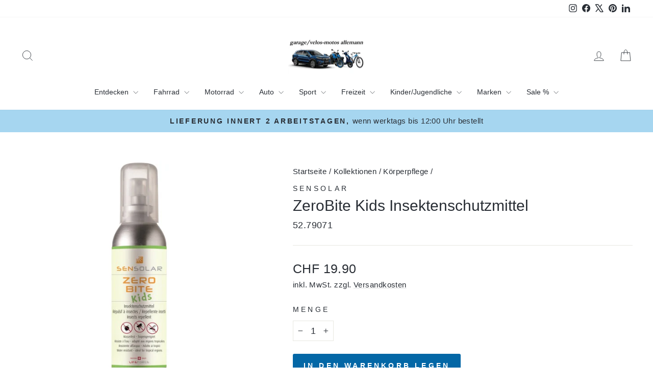

--- FILE ---
content_type: text/html; charset=utf-8
request_url: https://garage-velos-motos-allemann.ch/collections/korperpflege/products/zerobite-kids-insektenschutzmittel
body_size: 71075
content:
<!doctype html>
<html class="no-js" lang="de" dir="ltr">
<head>
  <meta charset="utf-8">
  <meta http-equiv="X-UA-Compatible" content="IE=edge,chrome=1">
  <meta name="viewport" content="width=device-width,initial-scale=1">
  <meta name="theme-color" content="#0367a6">
  <link rel="canonical" href="https://garage-velos-motos-allemann.ch/products/zerobite-kids-insektenschutzmittel">
  <link rel="preconnect" href="https://cdn.shopify.com" crossorigin>
  <link rel="preconnect" href="https://fonts.shopifycdn.com" crossorigin>
  <link rel="dns-prefetch" href="https://productreviews.shopifycdn.com">
  <link rel="dns-prefetch" href="https://ajax.googleapis.com">
  <link rel="dns-prefetch" href="https://maps.googleapis.com">
  <link rel="dns-prefetch" href="https://maps.gstatic.com"><link rel="shortcut icon" href="//garage-velos-motos-allemann.ch/cdn/shop/files/2023-logo_512x512_58920138-92f5-4a9c-884e-581efa698c97_32x32.jpg?v=1691070323" type="image/png" /><title>Sensolar ZeroBite Kids Insektenschutzmittel kaufen bei Garage/Velos-Motos Allemann
</title>
<meta name="description" content="Sensolar ZeroBite Kids Insektenschutzmittel ⋅ CHF 19.90 ⋅ Jetzt online bestellen bei Garage/Velos-Motos Allemann ⋅ Lieferung innert 3-5 Werktagen ⋅ Versandkostenfrei ab CHF 150.-"><meta property="og:site_name" content="Garage/Velos-Motos Allemann">
  <meta property="og:url" content="https://garage-velos-motos-allemann.ch/products/zerobite-kids-insektenschutzmittel">
  <meta property="og:title" content="ZeroBite Kids Insektenschutzmittel">
  <meta property="og:type" content="product">
  <meta property="og:description" content="Sensolar ZeroBite Kids Insektenschutzmittel ⋅ CHF 19.90 ⋅ Jetzt online bestellen bei Garage/Velos-Motos Allemann ⋅ Lieferung innert 3-5 Werktagen ⋅ Versandkostenfrei ab CHF 150.-"><meta property="og:image" content="http://garage-velos-motos-allemann.ch/cdn/shop/products/52_79071.jpg?v=1587646158">
    <meta property="og:image:secure_url" content="https://garage-velos-motos-allemann.ch/cdn/shop/products/52_79071.jpg?v=1587646158">
    <meta property="og:image:width" content="640">
    <meta property="og:image:height" content="640"><meta name="twitter:site" content="@GarageAllemann">
  <meta name="twitter:card" content="summary_large_image">
  <meta name="twitter:title" content="ZeroBite Kids Insektenschutzmittel">
  <meta name="twitter:description" content="Sensolar ZeroBite Kids Insektenschutzmittel ⋅ CHF 19.90 ⋅ Jetzt online bestellen bei Garage/Velos-Motos Allemann ⋅ Lieferung innert 3-5 Werktagen ⋅ Versandkostenfrei ab CHF 150.-">
<script async crossorigin fetchpriority="high" src="/cdn/shopifycloud/importmap-polyfill/es-modules-shim.2.4.0.js"></script>
<script type="importmap">
{
  "imports": {
    "element.base-media": "//garage-velos-motos-allemann.ch/cdn/shop/t/35/assets/element.base-media.js?v=61305152781971747521766217623",
    "element.image.parallax": "//garage-velos-motos-allemann.ch/cdn/shop/t/35/assets/element.image.parallax.js?v=59188309605188605141766217624",
    "element.model": "//garage-velos-motos-allemann.ch/cdn/shop/t/35/assets/element.model.js?v=104979259955732717291766217625",
    "element.quantity-selector": "//garage-velos-motos-allemann.ch/cdn/shop/t/35/assets/element.quantity-selector.js?v=68208048201360514121766217626",
    "element.text.rte": "//garage-velos-motos-allemann.ch/cdn/shop/t/35/assets/element.text.rte.js?v=28194737298593644281766217627",
    "element.video": "//garage-velos-motos-allemann.ch/cdn/shop/t/35/assets/element.video.js?v=110560105447302630031766217628",
    "is-land": "//garage-velos-motos-allemann.ch/cdn/shop/t/35/assets/is-land.min.js?v=92343381495565747271766217687",
    "util.misc": "//garage-velos-motos-allemann.ch/cdn/shop/t/35/assets/util.misc.js?v=117964846174238173191766217712",
    "util.product-loader": "//garage-velos-motos-allemann.ch/cdn/shop/t/35/assets/util.product-loader.js?v=71947287259713254281766217713",
    "util.resource-loader": "//garage-velos-motos-allemann.ch/cdn/shop/t/35/assets/util.resource-loader.js?v=81301169148003274841766217714",
    "vendor.in-view": "//garage-velos-motos-allemann.ch/cdn/shop/t/35/assets/vendor.in-view.js?v=126891093837844970591766217717"
  }
}
</script><script type="module" src="//garage-velos-motos-allemann.ch/cdn/shop/t/35/assets/is-land.min.js?v=92343381495565747271766217687"></script>
<style data-shopify>
  

  
  
  
</style><link href="//garage-velos-motos-allemann.ch/cdn/shop/t/35/assets/theme.css?v=65974532573042179961766235395" rel="stylesheet" type="text/css" media="all" />
<style data-shopify>:root {
    --typeHeaderPrimary: "system_ui";
    --typeHeaderFallback: -apple-system, 'Segoe UI', Roboto, 'Helvetica Neue', 'Noto Sans', 'Liberation Sans', Arial, sans-serif, 'Apple Color Emoji', 'Segoe UI Emoji', 'Segoe UI Symbol', 'Noto Color Emoji';
    --typeHeaderSize: 35px;
    --typeHeaderWeight: 400;
    --typeHeaderLineHeight: 1;
    --typeHeaderSpacing: 0.0em;

    --typeBasePrimary:"system_ui";
    --typeBaseFallback:-apple-system, 'Segoe UI', Roboto, 'Helvetica Neue', 'Noto Sans', 'Liberation Sans', Arial, sans-serif, 'Apple Color Emoji', 'Segoe UI Emoji', 'Segoe UI Symbol', 'Noto Color Emoji';
    --typeBaseSize: 18px;
    --typeBaseWeight: 400;
    --typeBaseSpacing: 0.025em;
    --typeBaseLineHeight: 1.6;
    --typeBaselineHeightMinus01: 1.5;

    --typeCollectionTitle: 20px;

    --iconWeight: 2px;
    --iconLinecaps: miter;

    
        --buttonRadius: 3px;
    

    --colorGridOverlayOpacity: 0.2;
    --colorAnnouncement: #a6d6f0;
    --colorAnnouncementText: #292e35;

    --colorBody: #ffffff;
    --colorBodyAlpha05: rgba(255, 255, 255, 0.05);
    --colorBodyDim: #f2f2f2;
    --colorBodyLightDim: #fafafa;
    --colorBodyMediumDim: #f5f5f5;


    --colorBorder: #e8e8e1;

    --colorBtnPrimary: #0367a6;
    --colorBtnPrimaryLight: #0486d8;
    --colorBtnPrimaryDim: #03578d;
    --colorBtnPrimaryText: #ffffff;

    --colorCartDot: #d98b2b;

    --colorDrawers: #ffffff;
    --colorDrawersDim: #f2f2f2;
    --colorDrawerBorder: #e8e8e1;
    --colorDrawerText: #000000;
    --colorDrawerTextDark: #000000;
    --colorDrawerButton: #111111;
    --colorDrawerButtonText: #ffffff;

    --colorFooter: #f4f4f4;
    --colorFooterText: #000000;
    --colorFooterTextAlpha01: #000000;

    --colorGridOverlay: #292e35;
    --colorGridOverlayOpacity: 0.1;

    --colorHeaderTextAlpha01: rgba(41, 46, 53, 0.1);

    --colorHeroText: #ffffff;

    --colorSmallImageBg: #ffffff;
    --colorLargeImageBg: #292e35;

    --colorImageOverlay: #000000;
    --colorImageOverlayOpacity: 0.1;
    --colorImageOverlayTextShadow: 0.2;

    --colorLink: #292e35;

    --colorModalBg: rgba(230, 230, 230, 0.6);

    --colorNav: #ffffff;
    --colorNavText: #292e35;

    --colorPrice: #292e35;

    --colorSaleTag: #d98b2b;
    --colorSaleTagText: #ffffff;

    --colorTextBody: #292e35;
    --colorTextBodyAlpha015: rgba(41, 46, 53, 0.15);
    --colorTextBodyAlpha005: rgba(41, 46, 53, 0.05);
    --colorTextBodyAlpha008: rgba(41, 46, 53, 0.08);
    --colorTextSavings: #d98b2b;

    --urlIcoSelect: url(//garage-velos-motos-allemann.ch/cdn/shop/t/35/assets/ico-select.svg);
    --urlIcoSelectFooter: url(//garage-velos-motos-allemann.ch/cdn/shop/t/35/assets/ico-select-footer.svg);
    --urlIcoSelectWhite: url(//garage-velos-motos-allemann.ch/cdn/shop/t/35/assets/ico-select-white.svg);

    --grid-gutter: 17px;
    --drawer-gutter: 20px;

    --sizeChartMargin: 25px 0;
    --sizeChartIconMargin: 5px;

    --newsletterReminderPadding: 40px;

    /*Shop Pay Installments*/
    --color-body-text: #292e35;
    --color-body: #ffffff;
    --color-bg: #ffffff;
    }

    .placeholder-content {
    background-image: linear-gradient(100deg, #ffffff 40%, #f7f7f7 63%, #ffffff 79%);
    }</style><script>
    document.documentElement.className = document.documentElement.className.replace('no-js', 'js');

    window.theme = window.theme || {};
    theme.routes = {
      home: "/",
      cart: "/cart.js",
      cartPage: "/cart",
      cartAdd: "/cart/add.js",
      cartChange: "/cart/change.js",
      search: "/search",
      predictiveSearch: "/search/suggest"
    };
    theme.strings = {
      soldOut: "Ausverkauft",
      unavailable: "Nicht verfügbar",
      inStockLabel: "Auf Lager",
      oneStockLabel: "[count] auf Lager",
      otherStockLabel: "[count] auf Lager",
      willNotShipUntil: "Wird nach dem [date] versendet",
      willBeInStockAfter: "Wird nach dem [date] auf Lager sein",
      waitingForStock: "Nachbestellt, bald verfügbar",
      savePrice: "Sparen [saved_amount]",
      cartEmpty: "Ihr Warenkorb ist im Moment leer.",
      cartTermsConfirmation: "Sie müssen den Verkaufsbedingungen zustimmen, um auszuchecken",
      searchCollections: "Kollektionen",
      searchPages: "Seiten",
      searchArticles: "Artikel",
      productFrom: "Von ",
      maxQuantity: "Du kannst nur haben [quantity] von [title] in Ihrem Warenkorbt."
    };
    theme.settings = {
      cartType: "page",
      isCustomerTemplate: false,
      moneyFormat: "CHF {{amount}}",
      saveType: "percent",
      productImageSize: "square",
      productImageCover: false,
      predictiveSearch: true,
      predictiveSearchType: null,
      predictiveSearchVendor: true,
      predictiveSearchPrice: false,
      quickView: false,
      themeName: 'Impulse',
      themeVersion: "8.1.0"
    };
  </script>

  <script>window.performance && window.performance.mark && window.performance.mark('shopify.content_for_header.start');</script><meta name="google-site-verification" content="MD83i1UfuL-Orw9QVduUpm_IIjSUP8keAM99z1rcJLU">
<meta id="shopify-digital-wallet" name="shopify-digital-wallet" content="/200245295/digital_wallets/dialog">
<meta name="shopify-checkout-api-token" content="de0c33696c4178ae0b018e651a19bdac">
<meta id="in-context-paypal-metadata" data-shop-id="200245295" data-venmo-supported="false" data-environment="production" data-locale="de_DE" data-paypal-v4="true" data-currency="CHF">
<link rel="alternate" type="application/json+oembed" href="https://garage-velos-motos-allemann.ch/products/zerobite-kids-insektenschutzmittel.oembed">
<script async="async" src="/checkouts/internal/preloads.js?locale=de-CH"></script>
<link rel="preconnect" href="https://shop.app" crossorigin="anonymous">
<script async="async" src="https://shop.app/checkouts/internal/preloads.js?locale=de-CH&shop_id=200245295" crossorigin="anonymous"></script>
<script id="apple-pay-shop-capabilities" type="application/json">{"shopId":200245295,"countryCode":"CH","currencyCode":"CHF","merchantCapabilities":["supports3DS"],"merchantId":"gid:\/\/shopify\/Shop\/200245295","merchantName":"Garage\/Velos-Motos Allemann","requiredBillingContactFields":["postalAddress","email"],"requiredShippingContactFields":["postalAddress","email"],"shippingType":"shipping","supportedNetworks":["visa","masterCard"],"total":{"type":"pending","label":"Garage\/Velos-Motos Allemann","amount":"1.00"},"shopifyPaymentsEnabled":true,"supportsSubscriptions":true}</script>
<script id="shopify-features" type="application/json">{"accessToken":"de0c33696c4178ae0b018e651a19bdac","betas":["rich-media-storefront-analytics"],"domain":"garage-velos-motos-allemann.ch","predictiveSearch":true,"shopId":200245295,"locale":"de"}</script>
<script>var Shopify = Shopify || {};
Shopify.shop = "garage-velos-motos-allemann.myshopify.com";
Shopify.locale = "de";
Shopify.currency = {"active":"CHF","rate":"1.0"};
Shopify.country = "CH";
Shopify.theme = {"name":"Impulse 20.12.2025","id":183919575420,"schema_name":"Impulse","schema_version":"8.1.0","theme_store_id":857,"role":"main"};
Shopify.theme.handle = "null";
Shopify.theme.style = {"id":null,"handle":null};
Shopify.cdnHost = "garage-velos-motos-allemann.ch/cdn";
Shopify.routes = Shopify.routes || {};
Shopify.routes.root = "/";</script>
<script type="module">!function(o){(o.Shopify=o.Shopify||{}).modules=!0}(window);</script>
<script>!function(o){function n(){var o=[];function n(){o.push(Array.prototype.slice.apply(arguments))}return n.q=o,n}var t=o.Shopify=o.Shopify||{};t.loadFeatures=n(),t.autoloadFeatures=n()}(window);</script>
<script>
  window.ShopifyPay = window.ShopifyPay || {};
  window.ShopifyPay.apiHost = "shop.app\/pay";
  window.ShopifyPay.redirectState = null;
</script>
<script id="shop-js-analytics" type="application/json">{"pageType":"product"}</script>
<script defer="defer" async type="module" src="//garage-velos-motos-allemann.ch/cdn/shopifycloud/shop-js/modules/v2/client.init-shop-cart-sync_e98Ab_XN.de.esm.js"></script>
<script defer="defer" async type="module" src="//garage-velos-motos-allemann.ch/cdn/shopifycloud/shop-js/modules/v2/chunk.common_Pcw9EP95.esm.js"></script>
<script defer="defer" async type="module" src="//garage-velos-motos-allemann.ch/cdn/shopifycloud/shop-js/modules/v2/chunk.modal_CzmY4ZhL.esm.js"></script>
<script type="module">
  await import("//garage-velos-motos-allemann.ch/cdn/shopifycloud/shop-js/modules/v2/client.init-shop-cart-sync_e98Ab_XN.de.esm.js");
await import("//garage-velos-motos-allemann.ch/cdn/shopifycloud/shop-js/modules/v2/chunk.common_Pcw9EP95.esm.js");
await import("//garage-velos-motos-allemann.ch/cdn/shopifycloud/shop-js/modules/v2/chunk.modal_CzmY4ZhL.esm.js");

  window.Shopify.SignInWithShop?.initShopCartSync?.({"fedCMEnabled":true,"windoidEnabled":true});

</script>
<script>
  window.Shopify = window.Shopify || {};
  if (!window.Shopify.featureAssets) window.Shopify.featureAssets = {};
  window.Shopify.featureAssets['shop-js'] = {"shop-cart-sync":["modules/v2/client.shop-cart-sync_DazCVyJ3.de.esm.js","modules/v2/chunk.common_Pcw9EP95.esm.js","modules/v2/chunk.modal_CzmY4ZhL.esm.js"],"init-fed-cm":["modules/v2/client.init-fed-cm_D0AulfmK.de.esm.js","modules/v2/chunk.common_Pcw9EP95.esm.js","modules/v2/chunk.modal_CzmY4ZhL.esm.js"],"shop-cash-offers":["modules/v2/client.shop-cash-offers_BISyWFEA.de.esm.js","modules/v2/chunk.common_Pcw9EP95.esm.js","modules/v2/chunk.modal_CzmY4ZhL.esm.js"],"shop-login-button":["modules/v2/client.shop-login-button_D_c1vx_E.de.esm.js","modules/v2/chunk.common_Pcw9EP95.esm.js","modules/v2/chunk.modal_CzmY4ZhL.esm.js"],"pay-button":["modules/v2/client.pay-button_CHADzJ4g.de.esm.js","modules/v2/chunk.common_Pcw9EP95.esm.js","modules/v2/chunk.modal_CzmY4ZhL.esm.js"],"shop-button":["modules/v2/client.shop-button_CQnD2U3v.de.esm.js","modules/v2/chunk.common_Pcw9EP95.esm.js","modules/v2/chunk.modal_CzmY4ZhL.esm.js"],"avatar":["modules/v2/client.avatar_BTnouDA3.de.esm.js"],"init-windoid":["modules/v2/client.init-windoid_CmA0-hrC.de.esm.js","modules/v2/chunk.common_Pcw9EP95.esm.js","modules/v2/chunk.modal_CzmY4ZhL.esm.js"],"init-shop-for-new-customer-accounts":["modules/v2/client.init-shop-for-new-customer-accounts_BCzC_Mib.de.esm.js","modules/v2/client.shop-login-button_D_c1vx_E.de.esm.js","modules/v2/chunk.common_Pcw9EP95.esm.js","modules/v2/chunk.modal_CzmY4ZhL.esm.js"],"init-shop-email-lookup-coordinator":["modules/v2/client.init-shop-email-lookup-coordinator_DYzOit4u.de.esm.js","modules/v2/chunk.common_Pcw9EP95.esm.js","modules/v2/chunk.modal_CzmY4ZhL.esm.js"],"init-shop-cart-sync":["modules/v2/client.init-shop-cart-sync_e98Ab_XN.de.esm.js","modules/v2/chunk.common_Pcw9EP95.esm.js","modules/v2/chunk.modal_CzmY4ZhL.esm.js"],"shop-toast-manager":["modules/v2/client.shop-toast-manager_Bc-1elH8.de.esm.js","modules/v2/chunk.common_Pcw9EP95.esm.js","modules/v2/chunk.modal_CzmY4ZhL.esm.js"],"init-customer-accounts":["modules/v2/client.init-customer-accounts_CqlRHmZs.de.esm.js","modules/v2/client.shop-login-button_D_c1vx_E.de.esm.js","modules/v2/chunk.common_Pcw9EP95.esm.js","modules/v2/chunk.modal_CzmY4ZhL.esm.js"],"init-customer-accounts-sign-up":["modules/v2/client.init-customer-accounts-sign-up_DZmBw6yB.de.esm.js","modules/v2/client.shop-login-button_D_c1vx_E.de.esm.js","modules/v2/chunk.common_Pcw9EP95.esm.js","modules/v2/chunk.modal_CzmY4ZhL.esm.js"],"shop-follow-button":["modules/v2/client.shop-follow-button_Cx-w7rSq.de.esm.js","modules/v2/chunk.common_Pcw9EP95.esm.js","modules/v2/chunk.modal_CzmY4ZhL.esm.js"],"checkout-modal":["modules/v2/client.checkout-modal_Djjmh8qM.de.esm.js","modules/v2/chunk.common_Pcw9EP95.esm.js","modules/v2/chunk.modal_CzmY4ZhL.esm.js"],"shop-login":["modules/v2/client.shop-login_DMZMgoZf.de.esm.js","modules/v2/chunk.common_Pcw9EP95.esm.js","modules/v2/chunk.modal_CzmY4ZhL.esm.js"],"lead-capture":["modules/v2/client.lead-capture_SqejaEd8.de.esm.js","modules/v2/chunk.common_Pcw9EP95.esm.js","modules/v2/chunk.modal_CzmY4ZhL.esm.js"],"payment-terms":["modules/v2/client.payment-terms_DUeEqFTJ.de.esm.js","modules/v2/chunk.common_Pcw9EP95.esm.js","modules/v2/chunk.modal_CzmY4ZhL.esm.js"]};
</script>
<script>(function() {
  var isLoaded = false;
  function asyncLoad() {
    if (isLoaded) return;
    isLoaded = true;
    var urls = ["https:\/\/chimpstatic.com\/mcjs-connected\/js\/users\/d87347275c9e60b2d6d917d43\/e34bd485e9a748bcaf73f409a.js?shop=garage-velos-motos-allemann.myshopify.com","\/\/cdn.shopify.com\/proxy\/cb104e5c8b9fbcb3e5c61069c4d67cb5d52de483ea20f638ef54ac640d39b385\/huracdn.com\/js\/script.min.js?v=1.0.8\u0026shop=garage-velos-motos-allemann.myshopify.com\u0026sp-cache-control=cHVibGljLCBtYXgtYWdlPTkwMA","https:\/\/admin.revenuehunt.com\/embed.js?shop=garage-velos-motos-allemann.myshopify.com","https:\/\/a.mailmunch.co\/widgets\/site-672677-412381f1056be7cb98f989ec27b774d36ee8642b.js?shop=garage-velos-motos-allemann.myshopify.com"];
    for (var i = 0; i < urls.length; i++) {
      var s = document.createElement('script');
      s.type = 'text/javascript';
      s.async = true;
      s.src = urls[i];
      var x = document.getElementsByTagName('script')[0];
      x.parentNode.insertBefore(s, x);
    }
  };
  if(window.attachEvent) {
    window.attachEvent('onload', asyncLoad);
  } else {
    window.addEventListener('load', asyncLoad, false);
  }
})();</script>
<script id="__st">var __st={"a":200245295,"offset":3600,"reqid":"8b818205-ddb6-42e3-8dc6-4c92676f19a3-1769101028","pageurl":"garage-velos-motos-allemann.ch\/collections\/korperpflege\/products\/zerobite-kids-insektenschutzmittel","u":"5d465e4d0f18","p":"product","rtyp":"product","rid":4549637472355};</script>
<script>window.ShopifyPaypalV4VisibilityTracking = true;</script>
<script id="captcha-bootstrap">!function(){'use strict';const t='contact',e='account',n='new_comment',o=[[t,t],['blogs',n],['comments',n],[t,'customer']],c=[[e,'customer_login'],[e,'guest_login'],[e,'recover_customer_password'],[e,'create_customer']],r=t=>t.map((([t,e])=>`form[action*='/${t}']:not([data-nocaptcha='true']) input[name='form_type'][value='${e}']`)).join(','),a=t=>()=>t?[...document.querySelectorAll(t)].map((t=>t.form)):[];function s(){const t=[...o],e=r(t);return a(e)}const i='password',u='form_key',d=['recaptcha-v3-token','g-recaptcha-response','h-captcha-response',i],f=()=>{try{return window.sessionStorage}catch{return}},m='__shopify_v',_=t=>t.elements[u];function p(t,e,n=!1){try{const o=window.sessionStorage,c=JSON.parse(o.getItem(e)),{data:r}=function(t){const{data:e,action:n}=t;return t[m]||n?{data:e,action:n}:{data:t,action:n}}(c);for(const[e,n]of Object.entries(r))t.elements[e]&&(t.elements[e].value=n);n&&o.removeItem(e)}catch(o){console.error('form repopulation failed',{error:o})}}const l='form_type',E='cptcha';function T(t){t.dataset[E]=!0}const w=window,h=w.document,L='Shopify',v='ce_forms',y='captcha';let A=!1;((t,e)=>{const n=(g='f06e6c50-85a8-45c8-87d0-21a2b65856fe',I='https://cdn.shopify.com/shopifycloud/storefront-forms-hcaptcha/ce_storefront_forms_captcha_hcaptcha.v1.5.2.iife.js',D={infoText:'Durch hCaptcha geschützt',privacyText:'Datenschutz',termsText:'Allgemeine Geschäftsbedingungen'},(t,e,n)=>{const o=w[L][v],c=o.bindForm;if(c)return c(t,g,e,D).then(n);var r;o.q.push([[t,g,e,D],n]),r=I,A||(h.body.append(Object.assign(h.createElement('script'),{id:'captcha-provider',async:!0,src:r})),A=!0)});var g,I,D;w[L]=w[L]||{},w[L][v]=w[L][v]||{},w[L][v].q=[],w[L][y]=w[L][y]||{},w[L][y].protect=function(t,e){n(t,void 0,e),T(t)},Object.freeze(w[L][y]),function(t,e,n,w,h,L){const[v,y,A,g]=function(t,e,n){const i=e?o:[],u=t?c:[],d=[...i,...u],f=r(d),m=r(i),_=r(d.filter((([t,e])=>n.includes(e))));return[a(f),a(m),a(_),s()]}(w,h,L),I=t=>{const e=t.target;return e instanceof HTMLFormElement?e:e&&e.form},D=t=>v().includes(t);t.addEventListener('submit',(t=>{const e=I(t);if(!e)return;const n=D(e)&&!e.dataset.hcaptchaBound&&!e.dataset.recaptchaBound,o=_(e),c=g().includes(e)&&(!o||!o.value);(n||c)&&t.preventDefault(),c&&!n&&(function(t){try{if(!f())return;!function(t){const e=f();if(!e)return;const n=_(t);if(!n)return;const o=n.value;o&&e.removeItem(o)}(t);const e=Array.from(Array(32),(()=>Math.random().toString(36)[2])).join('');!function(t,e){_(t)||t.append(Object.assign(document.createElement('input'),{type:'hidden',name:u})),t.elements[u].value=e}(t,e),function(t,e){const n=f();if(!n)return;const o=[...t.querySelectorAll(`input[type='${i}']`)].map((({name:t})=>t)),c=[...d,...o],r={};for(const[a,s]of new FormData(t).entries())c.includes(a)||(r[a]=s);n.setItem(e,JSON.stringify({[m]:1,action:t.action,data:r}))}(t,e)}catch(e){console.error('failed to persist form',e)}}(e),e.submit())}));const S=(t,e)=>{t&&!t.dataset[E]&&(n(t,e.some((e=>e===t))),T(t))};for(const o of['focusin','change'])t.addEventListener(o,(t=>{const e=I(t);D(e)&&S(e,y())}));const B=e.get('form_key'),M=e.get(l),P=B&&M;t.addEventListener('DOMContentLoaded',(()=>{const t=y();if(P)for(const e of t)e.elements[l].value===M&&p(e,B);[...new Set([...A(),...v().filter((t=>'true'===t.dataset.shopifyCaptcha))])].forEach((e=>S(e,t)))}))}(h,new URLSearchParams(w.location.search),n,t,e,['guest_login'])})(!0,!0)}();</script>
<script integrity="sha256-4kQ18oKyAcykRKYeNunJcIwy7WH5gtpwJnB7kiuLZ1E=" data-source-attribution="shopify.loadfeatures" defer="defer" src="//garage-velos-motos-allemann.ch/cdn/shopifycloud/storefront/assets/storefront/load_feature-a0a9edcb.js" crossorigin="anonymous"></script>
<script crossorigin="anonymous" defer="defer" src="//garage-velos-motos-allemann.ch/cdn/shopifycloud/storefront/assets/shopify_pay/storefront-65b4c6d7.js?v=20250812"></script>
<script data-source-attribution="shopify.dynamic_checkout.dynamic.init">var Shopify=Shopify||{};Shopify.PaymentButton=Shopify.PaymentButton||{isStorefrontPortableWallets:!0,init:function(){window.Shopify.PaymentButton.init=function(){};var t=document.createElement("script");t.src="https://garage-velos-motos-allemann.ch/cdn/shopifycloud/portable-wallets/latest/portable-wallets.de.js",t.type="module",document.head.appendChild(t)}};
</script>
<script data-source-attribution="shopify.dynamic_checkout.buyer_consent">
  function portableWalletsHideBuyerConsent(e){var t=document.getElementById("shopify-buyer-consent"),n=document.getElementById("shopify-subscription-policy-button");t&&n&&(t.classList.add("hidden"),t.setAttribute("aria-hidden","true"),n.removeEventListener("click",e))}function portableWalletsShowBuyerConsent(e){var t=document.getElementById("shopify-buyer-consent"),n=document.getElementById("shopify-subscription-policy-button");t&&n&&(t.classList.remove("hidden"),t.removeAttribute("aria-hidden"),n.addEventListener("click",e))}window.Shopify?.PaymentButton&&(window.Shopify.PaymentButton.hideBuyerConsent=portableWalletsHideBuyerConsent,window.Shopify.PaymentButton.showBuyerConsent=portableWalletsShowBuyerConsent);
</script>
<script data-source-attribution="shopify.dynamic_checkout.cart.bootstrap">document.addEventListener("DOMContentLoaded",(function(){function t(){return document.querySelector("shopify-accelerated-checkout-cart, shopify-accelerated-checkout")}if(t())Shopify.PaymentButton.init();else{new MutationObserver((function(e,n){t()&&(Shopify.PaymentButton.init(),n.disconnect())})).observe(document.body,{childList:!0,subtree:!0})}}));
</script>
<script id='scb4127' type='text/javascript' async='' src='https://garage-velos-motos-allemann.ch/cdn/shopifycloud/privacy-banner/storefront-banner.js'></script><link id="shopify-accelerated-checkout-styles" rel="stylesheet" media="screen" href="https://garage-velos-motos-allemann.ch/cdn/shopifycloud/portable-wallets/latest/accelerated-checkout-backwards-compat.css" crossorigin="anonymous">
<style id="shopify-accelerated-checkout-cart">
        #shopify-buyer-consent {
  margin-top: 1em;
  display: inline-block;
  width: 100%;
}

#shopify-buyer-consent.hidden {
  display: none;
}

#shopify-subscription-policy-button {
  background: none;
  border: none;
  padding: 0;
  text-decoration: underline;
  font-size: inherit;
  cursor: pointer;
}

#shopify-subscription-policy-button::before {
  box-shadow: none;
}

      </style>

<script>window.performance && window.performance.mark && window.performance.mark('shopify.content_for_header.end');</script>

  <style data-shopify>
    :root {
      /* Root Variables */
      /* ========================= */
      --root-color-primary: #292e35;
      --color-primary: #292e35;
      --root-color-secondary: #ffffff;
      --color-secondary: #ffffff;
      --color-sale-tag: #d98b2b;
      --color-sale-tag-text: #ffffff;
      --layout-section-padding-block: 3rem;
      --layout-section-padding-inline--md: 40px;
      --layout-section-max-inline-size: 1420px; 


      /* Text */
      /* ========================= */
      
      /* Body Font Styles */
      --element-text-font-family--body: "system_ui";
      --element-text-font-family-fallback--body: -apple-system, 'Segoe UI', Roboto, 'Helvetica Neue', 'Noto Sans', 'Liberation Sans', Arial, sans-serif, 'Apple Color Emoji', 'Segoe UI Emoji', 'Segoe UI Symbol', 'Noto Color Emoji';
      --element-text-font-weight--body: 400;
      --element-text-letter-spacing--body: 0.025em;
      --element-text-text-transform--body: none;

      /* Body Font Sizes */
      --element-text-font-size--body: initial;
      --element-text-font-size--body-xs: 14px;
      --element-text-font-size--body-sm: 16px;
      --element-text-font-size--body-md: 18px;
      --element-text-font-size--body-lg: 20px;
      
      /* Body Line Heights */
      --element-text-line-height--body: 1.6;

      /* Heading Font Styles */
      --element-text-font-family--heading: "system_ui";
      --element-text-font-family-fallback--heading: -apple-system, 'Segoe UI', Roboto, 'Helvetica Neue', 'Noto Sans', 'Liberation Sans', Arial, sans-serif, 'Apple Color Emoji', 'Segoe UI Emoji', 'Segoe UI Symbol', 'Noto Color Emoji';
      --element-text-font-weight--heading: 400;
      --element-text-letter-spacing--heading: 0.0em;
      
       
      
      
      /* Heading Font Sizes */
      --element-text-font-size--heading-2xl: 51px;
      --element-text-font-size--heading-xl: 35px;
      --element-text-font-size--heading-lg: 29px;
      --element-text-font-size--heading-md: 27px;
      --element-text-font-size--heading-sm: 21px;
      --element-text-font-size--heading-xs: 19px;
      
      /* Heading Line Heights */
      --element-text-line-height--heading: 1;

      /* Buttons */
      /* ========================= */
      
          --element-button-radius: 3px;
      

      --element-button-padding-block: 12px;
      --element-button-text-transform: uppercase;
      --element-button-font-weight: 800;
      --element-button-font-size: max(calc(var(--typeBaseSize) - 4px), 13px);
      --element-button-letter-spacing: .3em;

      /* Base Color Variables */
      --element-button-color-primary: #0367a6;
      --element-button-color-secondary: #ffffff;
      --element-button-shade-border: 100%;

      /* Hover State Variables */
      --element-button-shade-background--hover: 0%;
      --element-button-shade-border--hover: 100%;

      /* Focus State Variables */
      --element-button-color-focus: var(--color-focus);

      /* Inputs */
      /* ========================= */
      
          --element-icon-radius: 3px;
      

      --element-input-font-size: var(--element-text-font-size--body-sm);
      --element-input-box-shadow-shade: 100%;

      /* Hover State Variables */
      --element-input-background-shade--hover: 0%;
      --element-input-box-shadow-spread-radius--hover: 1px;
    }

    @media only screen and (max-width: 768px) {
      :root {
        --element-button-font-size: max(calc(var(--typeBaseSize) - 5px), 11px);
      }
    }

    .element-radio {
        &:has(input[type='radio']:checked) {
          --element-button-color: var(--element-button-color-secondary);
        }
    }

    /* ATC Button Overrides */
    /* ========================= */

    .element-button[type="submit"],
    .element-button[type="submit"] .element-text,
    .element-button--shopify-payment-wrapper button {
      --element-button-padding-block: 13px;
      --element-button-padding-inline: 20px;
      --element-button-line-height: 1.42;
      --_font-size--body-md: var(--element-button-font-size);

      line-height: 1.42 !important;
    }

    /* When dynamic checkout is enabled */
    product-form:has(.element-button--shopify-payment-wrapper) {
      --element-button-color: #292e35;

      .element-button[type="submit"],
      .element-button--shopify-payment-wrapper button {
        min-height: 50px !important;
      }

      .shopify-payment-button {
        margin: 0;
      }
    }

    /* Hover animation for non-angled buttons */
    body:not([data-button_style='angled']) .element-button[type="submit"] {
      position: relative;
      overflow: hidden;

      &:after {
        content: '';
        position: absolute;
        top: 0;
        left: 150%;
        width: 200%;
        height: 100%;
        transform: skewX(-20deg);
        background-image: linear-gradient(to right,transparent, rgba(255,255,255,.25),transparent);
      }

      &:hover:after {
        animation: shine 0.75s cubic-bezier(0.01, 0.56, 1, 1);
      }
    }

    /* ANGLED STYLE - ATC Button Overrides */
    /* ========================= */
    
    [data-button_style='angled'] {
      --element-button-shade-background--active: var(--element-button-shade-background);
      --element-button-shade-border--active: var(--element-button-shade-border);

      .element-button[type="submit"] {
        --_box-shadow: none;

        position: relative;
        max-width: 94%;
        border-top: 1px solid #0367a6;
        border-bottom: 1px solid #0367a6;
        
        &:before,
        &:after {
          content: '';
          position: absolute;
          display: block;
          top: -1px;
          bottom: -1px;
          width: 20px;
          transform: skewX(-12deg);
          background-color: #0367a6;
        }
        
        &:before {
          left: -6px;
        }
        
        &:after {
          right: -6px;
        }
      }

      /* When dynamic checkout is enabled */
      product-form:has(.element-button--shopify-payment-wrapper) {
        .element-button[type="submit"]:before,
        .element-button[type="submit"]:after {
          background-color: color-mix(in srgb,var(--_color-text) var(--_shade-background),var(--_color-background));
          border-top: 1px solid #0367a6;
          border-bottom: 1px solid #0367a6;
        }

        .element-button[type="submit"]:before {
          border-left: 1px solid #0367a6;
        }
        
        .element-button[type="submit"]:after {
          border-right: 1px solid #0367a6;
        }
      }

      .element-button--shopify-payment-wrapper {
        --_color-background: #0367a6;

        button:hover,
        button:before,
        button:after {
          background-color: color-mix(in srgb,var(--_color-text) var(--_shade-background),var(--_color-background)) !important;
        }

        button:not(button:focus-visible) {
          box-shadow: none !important;
        }
      }
    }
  </style>

  <script src="//garage-velos-motos-allemann.ch/cdn/shop/t/35/assets/vendor-scripts-v11.js" defer="defer"></script><script src="//garage-velos-motos-allemann.ch/cdn/shop/t/35/assets/theme.js?v=22325264162658116151766217712" defer="defer"></script>


<!-- BEGIN app block: shopify://apps/judge-me-reviews/blocks/judgeme_core/61ccd3b1-a9f2-4160-9fe9-4fec8413e5d8 --><!-- Start of Judge.me Core -->






<link rel="dns-prefetch" href="https://cdnwidget.judge.me">
<link rel="dns-prefetch" href="https://cdn.judge.me">
<link rel="dns-prefetch" href="https://cdn1.judge.me">
<link rel="dns-prefetch" href="https://api.judge.me">

<script data-cfasync='false' class='jdgm-settings-script'>window.jdgmSettings={"pagination":5,"disable_web_reviews":true,"badge_no_review_text":"Keine Bewertungen","badge_n_reviews_text":"{{ n }} Bewertung/Bewertungen","badge_star_color":"#0367A6","hide_badge_preview_if_no_reviews":true,"badge_hide_text":false,"enforce_center_preview_badge":false,"widget_title":"Kundenbewertungen","widget_open_form_text":"Bewertung schreiben","widget_close_form_text":"Bewertung abbrechen","widget_refresh_page_text":"Seite aktualisieren","widget_summary_text":"Basierend auf {{ number_of_reviews }} Bewertung/Bewertungen","widget_no_review_text":"Schreiben Sie die erste Bewertung","widget_name_field_text":"Anzeigename","widget_verified_name_field_text":"Verifizierter Name (öffentlich)","widget_name_placeholder_text":"Anzeigename","widget_required_field_error_text":"Dieses Feld ist erforderlich.","widget_email_field_text":"E-Mail-Adresse","widget_verified_email_field_text":"Verifizierte E-Mail (privat, kann nicht bearbeitet werden)","widget_email_placeholder_text":"Ihre E-Mail-Adresse","widget_email_field_error_text":"Bitte geben Sie eine gültige E-Mail-Adresse ein.","widget_rating_field_text":"Bewertung","widget_review_title_field_text":"Bewertungstitel","widget_review_title_placeholder_text":"Geben Sie Ihrer Bewertung einen Titel","widget_review_body_field_text":"Bewertungsinhalt","widget_review_body_placeholder_text":"Beginnen Sie hier zu schreiben...","widget_pictures_field_text":"Bild/Video (optional)","widget_submit_review_text":"Bewertung abschicken","widget_submit_verified_review_text":"Verifizierte Bewertung abschicken","widget_submit_success_msg_with_auto_publish":"Vielen Dank! Bitte aktualisieren Sie die Seite in wenigen Momenten, um Ihre Bewertung zu sehen. Sie können Ihre Bewertung entfernen oder bearbeiten, indem Sie sich bei \u003ca href='https://judge.me/login' target='_blank' rel='nofollow noopener'\u003eJudge.me\u003c/a\u003e anmelden","widget_submit_success_msg_no_auto_publish":"Vielen Dank! Ihre Bewertung wird veröffentlicht, sobald sie vom Shop-Administrator genehmigt wurde. Sie können Ihre Bewertung entfernen oder bearbeiten, indem Sie sich bei \u003ca href='https://judge.me/login' target='_blank' rel='nofollow noopener'\u003eJudge.me\u003c/a\u003e anmelden","widget_show_default_reviews_out_of_total_text":"Es werden {{ n_reviews_shown }} von {{ n_reviews }} Bewertungen angezeigt.","widget_show_all_link_text":"Alle anzeigen","widget_show_less_link_text":"Weniger anzeigen","widget_author_said_text":"{{ reviewer_name }} sagte:","widget_days_text":"vor {{ n }} Tag/Tagen","widget_weeks_text":"vor {{ n }} Woche/Wochen","widget_months_text":"vor {{ n }} Monat/Monaten","widget_years_text":"vor {{ n }} Jahr/Jahren","widget_yesterday_text":"Gestern","widget_today_text":"Heute","widget_replied_text":"\u003e\u003e {{ shop_name }} antwortete:","widget_read_more_text":"Mehr lesen","widget_reviewer_name_as_initial":"","widget_rating_filter_color":"#fbcd0a","widget_rating_filter_see_all_text":"Alle Bewertungen anzeigen","widget_sorting_most_recent_text":"Neueste","widget_sorting_highest_rating_text":"Höchste Bewertung","widget_sorting_lowest_rating_text":"Niedrigste Bewertung","widget_sorting_with_pictures_text":"Nur Bilder","widget_sorting_most_helpful_text":"Hilfreichste","widget_open_question_form_text":"Eine Frage stellen","widget_reviews_subtab_text":"Bewertungen","widget_questions_subtab_text":"Fragen","widget_question_label_text":"Frage","widget_answer_label_text":"Antwort","widget_question_placeholder_text":"Schreiben Sie hier Ihre Frage","widget_submit_question_text":"Frage absenden","widget_question_submit_success_text":"Vielen Dank für Ihre Frage! Wir werden Sie benachrichtigen, sobald sie beantwortet wird.","widget_star_color":"#0367A6","verified_badge_text":"Verifiziert","verified_badge_bg_color":"","verified_badge_text_color":"","verified_badge_placement":"left-of-reviewer-name","widget_review_max_height":"","widget_hide_border":false,"widget_social_share":false,"widget_thumb":false,"widget_review_location_show":false,"widget_location_format":"","all_reviews_include_out_of_store_products":true,"all_reviews_out_of_store_text":"(außerhalb des Shops)","all_reviews_pagination":100,"all_reviews_product_name_prefix_text":"über","enable_review_pictures":true,"enable_question_anwser":false,"widget_theme":"default","review_date_format":"timestamp","default_sort_method":"most-recent","widget_product_reviews_subtab_text":"Produktbewertungen","widget_shop_reviews_subtab_text":"Shop-Bewertungen","widget_other_products_reviews_text":"Bewertungen für andere Produkte","widget_store_reviews_subtab_text":"Shop-Bewertungen","widget_no_store_reviews_text":"Dieser Shop hat noch keine Bewertungen erhalten","widget_web_restriction_product_reviews_text":"Dieses Produkt hat noch keine Bewertungen erhalten","widget_no_items_text":"Keine Elemente gefunden","widget_show_more_text":"Mehr anzeigen","widget_write_a_store_review_text":"Shop-Bewertung schreiben","widget_other_languages_heading":"Bewertungen in anderen Sprachen","widget_translate_review_text":"Bewertung übersetzen nach {{ language }}","widget_translating_review_text":"Übersetzung läuft...","widget_show_original_translation_text":"Original anzeigen ({{ language }})","widget_translate_review_failed_text":"Bewertung konnte nicht übersetzt werden.","widget_translate_review_retry_text":"Erneut versuchen","widget_translate_review_try_again_later_text":"Versuchen Sie es später noch einmal","show_product_url_for_grouped_product":false,"widget_sorting_pictures_first_text":"Bilder zuerst","show_pictures_on_all_rev_page_mobile":false,"show_pictures_on_all_rev_page_desktop":false,"floating_tab_hide_mobile_install_preference":false,"floating_tab_button_name":"★ Bewertungen","floating_tab_title":"Lassen Sie Kunden für uns sprechen","floating_tab_button_color":"","floating_tab_button_background_color":"","floating_tab_url":"","floating_tab_url_enabled":false,"floating_tab_tab_style":"text","all_reviews_text_badge_text":"Kunden bewerten uns mit {{ shop.metafields.judgeme.all_reviews_rating | round: 1 }}/5 basierend auf {{ shop.metafields.judgeme.all_reviews_count }} Bewertungen.","all_reviews_text_badge_text_branded_style":"{{ shop.metafields.judgeme.all_reviews_rating | round: 1 }} von 5 Sternen basierend auf {{ shop.metafields.judgeme.all_reviews_count }} Bewertungen","is_all_reviews_text_badge_a_link":false,"show_stars_for_all_reviews_text_badge":false,"all_reviews_text_badge_url":"","all_reviews_text_style":"branded","all_reviews_text_color_style":"custom","all_reviews_text_color":"#0367A6","all_reviews_text_show_jm_brand":false,"featured_carousel_show_header":true,"featured_carousel_title":"Lassen Sie Kunden für uns sprechen","testimonials_carousel_title":"Kunden sagen uns","videos_carousel_title":"Echte Kunden-Geschichten","cards_carousel_title":"Kunden sagen uns","featured_carousel_count_text":"aus {{ n }} Bewertungen","featured_carousel_add_link_to_all_reviews_page":false,"featured_carousel_url":"","featured_carousel_show_images":true,"featured_carousel_autoslide_interval":5,"featured_carousel_arrows_on_the_sides":true,"featured_carousel_height":250,"featured_carousel_width":80,"featured_carousel_image_size":0,"featured_carousel_image_height":250,"featured_carousel_arrow_color":"#eeeeee","verified_count_badge_style":"branded","verified_count_badge_orientation":"horizontal","verified_count_badge_color_style":"judgeme_brand_color","verified_count_badge_color":"#108474","is_verified_count_badge_a_link":false,"verified_count_badge_url":"","verified_count_badge_show_jm_brand":true,"widget_rating_preset_default":5,"widget_first_sub_tab":"product-reviews","widget_show_histogram":true,"widget_histogram_use_custom_color":false,"widget_pagination_use_custom_color":false,"widget_star_use_custom_color":true,"widget_verified_badge_use_custom_color":false,"widget_write_review_use_custom_color":false,"picture_reminder_submit_button":"Upload Pictures","enable_review_videos":true,"mute_video_by_default":true,"widget_sorting_videos_first_text":"Videos zuerst","widget_review_pending_text":"Ausstehend","featured_carousel_items_for_large_screen":3,"social_share_options_order":"Facebook,Twitter","remove_microdata_snippet":true,"disable_json_ld":false,"enable_json_ld_products":false,"preview_badge_show_question_text":false,"preview_badge_no_question_text":"Keine Fragen","preview_badge_n_question_text":"{{ number_of_questions }} Frage/Fragen","qa_badge_show_icon":false,"qa_badge_position":"same-row","remove_judgeme_branding":false,"widget_add_search_bar":false,"widget_search_bar_placeholder":"Suchen","widget_sorting_verified_only_text":"Nur verifizierte","featured_carousel_theme":"default","featured_carousel_show_rating":true,"featured_carousel_show_title":true,"featured_carousel_show_body":true,"featured_carousel_show_date":false,"featured_carousel_show_reviewer":true,"featured_carousel_show_product":false,"featured_carousel_header_background_color":"#108474","featured_carousel_header_text_color":"#ffffff","featured_carousel_name_product_separator":"reviewed","featured_carousel_full_star_background":"#108474","featured_carousel_empty_star_background":"#dadada","featured_carousel_vertical_theme_background":"#f9fafb","featured_carousel_verified_badge_enable":true,"featured_carousel_verified_badge_color":"#0367A6","featured_carousel_border_style":"round","featured_carousel_review_line_length_limit":3,"featured_carousel_more_reviews_button_text":"Mehr Bewertungen lesen","featured_carousel_view_product_button_text":"Produkt ansehen","all_reviews_page_load_reviews_on":"scroll","all_reviews_page_load_more_text":"Mehr Bewertungen laden","disable_fb_tab_reviews":false,"enable_ajax_cdn_cache":false,"widget_advanced_speed_features":5,"widget_public_name_text":"wird öffentlich angezeigt wie","default_reviewer_name":"John Smith","default_reviewer_name_has_non_latin":true,"widget_reviewer_anonymous":"Anonym","medals_widget_title":"Judge.me Bewertungsmedaillen","medals_widget_background_color":"#f9fafb","medals_widget_position":"footer_all_pages","medals_widget_border_color":"#f9fafb","medals_widget_verified_text_position":"left","medals_widget_use_monochromatic_version":false,"medals_widget_elements_color":"#A6D6F0","show_reviewer_avatar":true,"widget_invalid_yt_video_url_error_text":"Keine YouTube-Video-URL","widget_max_length_field_error_text":"Bitte geben Sie nicht mehr als {0} Zeichen ein.","widget_show_country_flag":false,"widget_show_collected_via_shop_app":true,"widget_verified_by_shop_badge_style":"light","widget_verified_by_shop_text":"Verifiziert vom Shop","widget_show_photo_gallery":false,"widget_load_with_code_splitting":true,"widget_ugc_install_preference":false,"widget_ugc_title":"Von uns hergestellt, von Ihnen geteilt","widget_ugc_subtitle":"Markieren Sie uns, um Ihr Bild auf unserer Seite zu sehen","widget_ugc_arrows_color":"#ffffff","widget_ugc_primary_button_text":"Jetzt kaufen","widget_ugc_primary_button_background_color":"#108474","widget_ugc_primary_button_text_color":"#ffffff","widget_ugc_primary_button_border_width":"0","widget_ugc_primary_button_border_style":"none","widget_ugc_primary_button_border_color":"#108474","widget_ugc_primary_button_border_radius":"25","widget_ugc_secondary_button_text":"Mehr laden","widget_ugc_secondary_button_background_color":"#ffffff","widget_ugc_secondary_button_text_color":"#108474","widget_ugc_secondary_button_border_width":"2","widget_ugc_secondary_button_border_style":"solid","widget_ugc_secondary_button_border_color":"#108474","widget_ugc_secondary_button_border_radius":"25","widget_ugc_reviews_button_text":"Bewertungen ansehen","widget_ugc_reviews_button_background_color":"#ffffff","widget_ugc_reviews_button_text_color":"#108474","widget_ugc_reviews_button_border_width":"2","widget_ugc_reviews_button_border_style":"solid","widget_ugc_reviews_button_border_color":"#108474","widget_ugc_reviews_button_border_radius":"25","widget_ugc_reviews_button_link_to":"judgeme-reviews-page","widget_ugc_show_post_date":true,"widget_ugc_max_width":"800","widget_rating_metafield_value_type":true,"widget_primary_color":"#0367A6","widget_enable_secondary_color":false,"widget_secondary_color":"#edf5f5","widget_summary_average_rating_text":"{{ average_rating }} von 5","widget_media_grid_title":"Kundenfotos \u0026 -videos","widget_media_grid_see_more_text":"Mehr sehen","widget_round_style":false,"widget_show_product_medals":true,"widget_verified_by_judgeme_text":"Verifiziert von Judge.me","widget_show_store_medals":true,"widget_verified_by_judgeme_text_in_store_medals":"Verifiziert von Judge.me","widget_media_field_exceed_quantity_message":"Entschuldigung, wir können nur {{ max_media }} für eine Bewertung akzeptieren.","widget_media_field_exceed_limit_message":"{{ file_name }} ist zu groß, bitte wählen Sie ein {{ media_type }} kleiner als {{ size_limit }}MB.","widget_review_submitted_text":"Bewertung abgesendet!","widget_question_submitted_text":"Frage abgesendet!","widget_close_form_text_question":"Abbrechen","widget_write_your_answer_here_text":"Schreiben Sie hier Ihre Antwort","widget_enabled_branded_link":true,"widget_show_collected_by_judgeme":true,"widget_reviewer_name_color":"","widget_write_review_text_color":"","widget_write_review_bg_color":"","widget_collected_by_judgeme_text":"gesammelt von Judge.me","widget_pagination_type":"standard","widget_load_more_text":"Mehr laden","widget_load_more_color":"#108474","widget_full_review_text":"Vollständige Bewertung","widget_read_more_reviews_text":"Mehr Bewertungen lesen","widget_read_questions_text":"Fragen lesen","widget_questions_and_answers_text":"Fragen \u0026 Antworten","widget_verified_by_text":"Verifiziert von","widget_verified_text":"Verifiziert","widget_number_of_reviews_text":"{{ number_of_reviews }} Bewertungen","widget_back_button_text":"Zurück","widget_next_button_text":"Weiter","widget_custom_forms_filter_button":"Filter","custom_forms_style":"horizontal","widget_show_review_information":false,"how_reviews_are_collected":"Wie werden Bewertungen gesammelt?","widget_show_review_keywords":false,"widget_gdpr_statement":"Wie wir Ihre Daten verwenden: Wir kontaktieren Sie nur bezüglich der von Ihnen abgegebenen Bewertung und nur, wenn nötig. Durch das Absenden Ihrer Bewertung stimmen Sie den \u003ca href='https://judge.me/terms' target='_blank' rel='nofollow noopener'\u003eNutzungsbedingungen\u003c/a\u003e, der \u003ca href='https://judge.me/privacy' target='_blank' rel='nofollow noopener'\u003eDatenschutzrichtlinie\u003c/a\u003e und den \u003ca href='https://judge.me/content-policy' target='_blank' rel='nofollow noopener'\u003eInhaltsrichtlinien\u003c/a\u003e von Judge.me zu.","widget_multilingual_sorting_enabled":false,"widget_translate_review_content_enabled":false,"widget_translate_review_content_method":"manual","popup_widget_review_selection":"automatically_with_pictures","popup_widget_round_border_style":true,"popup_widget_show_title":true,"popup_widget_show_body":true,"popup_widget_show_reviewer":false,"popup_widget_show_product":true,"popup_widget_show_pictures":true,"popup_widget_use_review_picture":true,"popup_widget_show_on_home_page":true,"popup_widget_show_on_product_page":true,"popup_widget_show_on_collection_page":true,"popup_widget_show_on_cart_page":true,"popup_widget_position":"bottom_left","popup_widget_first_review_delay":5,"popup_widget_duration":5,"popup_widget_interval":5,"popup_widget_review_count":5,"popup_widget_hide_on_mobile":true,"review_snippet_widget_round_border_style":true,"review_snippet_widget_card_color":"#FFFFFF","review_snippet_widget_slider_arrows_background_color":"#FFFFFF","review_snippet_widget_slider_arrows_color":"#000000","review_snippet_widget_star_color":"#108474","show_product_variant":false,"all_reviews_product_variant_label_text":"Variante: ","widget_show_verified_branding":false,"widget_ai_summary_title":"Kunden sagen","widget_ai_summary_disclaimer":"KI-gestützte Bewertungszusammenfassung basierend auf aktuellen Kundenbewertungen","widget_show_ai_summary":false,"widget_show_ai_summary_bg":false,"widget_show_review_title_input":true,"redirect_reviewers_invited_via_email":"review_widget","request_store_review_after_product_review":false,"request_review_other_products_in_order":false,"review_form_color_scheme":"default","review_form_corner_style":"square","review_form_star_color":{},"review_form_text_color":"#333333","review_form_background_color":"#ffffff","review_form_field_background_color":"#fafafa","review_form_button_color":{},"review_form_button_text_color":"#ffffff","review_form_modal_overlay_color":"#000000","review_content_screen_title_text":"Wie würden Sie dieses Produkt bewerten?","review_content_introduction_text":"Wir würden uns freuen, wenn Sie etwas über Ihre Erfahrung teilen würden.","store_review_form_title_text":"Wie würden Sie diesen Shop bewerten?","store_review_form_introduction_text":"Wir würden uns freuen, wenn Sie etwas über Ihre Erfahrung teilen würden.","show_review_guidance_text":true,"one_star_review_guidance_text":"Schlecht","five_star_review_guidance_text":"Großartig","customer_information_screen_title_text":"Über Sie","customer_information_introduction_text":"Bitte teilen Sie uns mehr über sich mit.","custom_questions_screen_title_text":"Ihre Erfahrung im Detail","custom_questions_introduction_text":"Hier sind einige Fragen, die uns helfen, mehr über Ihre Erfahrung zu verstehen.","review_submitted_screen_title_text":"Vielen Dank für Ihre Bewertung!","review_submitted_screen_thank_you_text":"Wir verarbeiten sie und sie wird bald im Shop erscheinen.","review_submitted_screen_email_verification_text":"Bitte bestätigen Sie Ihre E-Mail-Adresse, indem Sie auf den Link klicken, den wir Ihnen gerade gesendet haben. Dies hilft uns, die Bewertungen authentisch zu halten.","review_submitted_request_store_review_text":"Möchten Sie Ihre Erfahrung beim Einkaufen bei uns teilen?","review_submitted_review_other_products_text":"Möchten Sie diese Produkte bewerten?","store_review_screen_title_text":"Möchten Sie Ihre Erfahrung mit uns teilen?","store_review_introduction_text":"Wir würden uns freuen, wenn Sie etwas über Ihre Erfahrung teilen würden.","reviewer_media_screen_title_picture_text":"Bild teilen","reviewer_media_introduction_picture_text":"Laden Sie ein Foto hoch, um Ihre Bewertung zu unterstützen.","reviewer_media_screen_title_video_text":"Video teilen","reviewer_media_introduction_video_text":"Laden Sie ein Video hoch, um Ihre Bewertung zu unterstützen.","reviewer_media_screen_title_picture_or_video_text":"Bild oder Video teilen","reviewer_media_introduction_picture_or_video_text":"Laden Sie ein Foto oder Video hoch, um Ihre Bewertung zu unterstützen.","reviewer_media_youtube_url_text":"Fügen Sie hier Ihre Youtube-URL ein","advanced_settings_next_step_button_text":"Weiter","advanced_settings_close_review_button_text":"Schließen","modal_write_review_flow":false,"write_review_flow_required_text":"Erforderlich","write_review_flow_privacy_message_text":"Wir respektieren Ihre Privatsphäre.","write_review_flow_anonymous_text":"Bewertung als anonym","write_review_flow_visibility_text":"Dies wird nicht für andere Kunden sichtbar sein.","write_review_flow_multiple_selection_help_text":"Wählen Sie so viele aus, wie Sie möchten","write_review_flow_single_selection_help_text":"Wählen Sie eine Option","write_review_flow_required_field_error_text":"Dieses Feld ist erforderlich","write_review_flow_invalid_email_error_text":"Bitte geben Sie eine gültige E-Mail-Adresse ein","write_review_flow_max_length_error_text":"Max. {{ max_length }} Zeichen.","write_review_flow_media_upload_text":"\u003cb\u003eZum Hochladen klicken\u003c/b\u003e oder ziehen und ablegen","write_review_flow_gdpr_statement":"Wir kontaktieren Sie nur bei Bedarf bezüglich Ihrer Bewertung. Mit dem Absenden Ihrer Bewertung stimmen Sie unseren \u003ca href='https://judge.me/terms' target='_blank' rel='nofollow noopener'\u003eGeschäftsbedingungen\u003c/a\u003e und unserer \u003ca href='https://judge.me/privacy' target='_blank' rel='nofollow noopener'\u003eDatenschutzrichtlinie\u003c/a\u003e zu.","rating_only_reviews_enabled":false,"show_negative_reviews_help_screen":false,"new_review_flow_help_screen_rating_threshold":3,"negative_review_resolution_screen_title_text":"Erzählen Sie uns mehr","negative_review_resolution_text":"Ihre Erfahrung ist uns wichtig. Falls es Probleme mit Ihrem Kauf gab, sind wir hier, um zu helfen. Zögern Sie nicht, uns zu kontaktieren, wir würden gerne die Gelegenheit haben, die Dinge zu korrigieren.","negative_review_resolution_button_text":"Kontaktieren Sie uns","negative_review_resolution_proceed_with_review_text":"Hinterlassen Sie eine Bewertung","negative_review_resolution_subject":"Problem mit dem Kauf von {{ shop_name }}.{{ order_name }}","preview_badge_collection_page_install_status":false,"widget_review_custom_css":"","preview_badge_custom_css":"","preview_badge_stars_count":"5-stars","featured_carousel_custom_css":"","floating_tab_custom_css":"","all_reviews_widget_custom_css":"","medals_widget_custom_css":"","verified_badge_custom_css":"","all_reviews_text_custom_css":"","transparency_badges_collected_via_store_invite":false,"transparency_badges_from_another_provider":false,"transparency_badges_collected_from_store_visitor":false,"transparency_badges_collected_by_verified_review_provider":false,"transparency_badges_earned_reward":false,"transparency_badges_collected_via_store_invite_text":"Bewertung gesammelt durch eine Einladung zum Shop","transparency_badges_from_another_provider_text":"Bewertung gesammelt von einem anderen Anbieter","transparency_badges_collected_from_store_visitor_text":"Bewertung gesammelt von einem Shop-Besucher","transparency_badges_written_in_google_text":"Bewertung in Google geschrieben","transparency_badges_written_in_etsy_text":"Bewertung in Etsy geschrieben","transparency_badges_written_in_shop_app_text":"Bewertung in Shop App geschrieben","transparency_badges_earned_reward_text":"Bewertung erhielt eine Belohnung für zukünftige Bestellungen","product_review_widget_per_page":10,"widget_store_review_label_text":"Shop-Bewertung","checkout_comment_extension_title_on_product_page":"Customer Comments","checkout_comment_extension_num_latest_comment_show":5,"checkout_comment_extension_format":"name_and_timestamp","checkout_comment_customer_name":"last_initial","checkout_comment_comment_notification":true,"preview_badge_collection_page_install_preference":false,"preview_badge_home_page_install_preference":false,"preview_badge_product_page_install_preference":false,"review_widget_install_preference":"","review_carousel_install_preference":false,"floating_reviews_tab_install_preference":"none","verified_reviews_count_badge_install_preference":false,"all_reviews_text_install_preference":false,"review_widget_best_location":false,"judgeme_medals_install_preference":false,"review_widget_revamp_enabled":false,"review_widget_qna_enabled":false,"review_widget_header_theme":"minimal","review_widget_widget_title_enabled":true,"review_widget_header_text_size":"medium","review_widget_header_text_weight":"regular","review_widget_average_rating_style":"compact","review_widget_bar_chart_enabled":true,"review_widget_bar_chart_type":"numbers","review_widget_bar_chart_style":"standard","review_widget_expanded_media_gallery_enabled":false,"review_widget_reviews_section_theme":"standard","review_widget_image_style":"thumbnails","review_widget_review_image_ratio":"square","review_widget_stars_size":"medium","review_widget_verified_badge":"standard_text","review_widget_review_title_text_size":"medium","review_widget_review_text_size":"medium","review_widget_review_text_length":"medium","review_widget_number_of_columns_desktop":3,"review_widget_carousel_transition_speed":5,"review_widget_custom_questions_answers_display":"always","review_widget_button_text_color":"#FFFFFF","review_widget_text_color":"#000000","review_widget_lighter_text_color":"#7B7B7B","review_widget_corner_styling":"soft","review_widget_review_word_singular":"Bewertung","review_widget_review_word_plural":"Bewertungen","review_widget_voting_label":"Hilfreich?","review_widget_shop_reply_label":"Antwort von {{ shop_name }}:","review_widget_filters_title":"Filter","qna_widget_question_word_singular":"Frage","qna_widget_question_word_plural":"Fragen","qna_widget_answer_reply_label":"Antwort von {{ answerer_name }}:","qna_content_screen_title_text":"Frage dieses Produkts stellen","qna_widget_question_required_field_error_text":"Bitte geben Sie Ihre Frage ein.","qna_widget_flow_gdpr_statement":"Wir kontaktieren Sie nur bei Bedarf bezüglich Ihrer Frage. Mit dem Absenden Ihrer Frage stimmen Sie unseren \u003ca href='https://judge.me/terms' target='_blank' rel='nofollow noopener'\u003eGeschäftsbedingungen\u003c/a\u003e und unserer \u003ca href='https://judge.me/privacy' target='_blank' rel='nofollow noopener'\u003eDatenschutzrichtlinie\u003c/a\u003e zu.","qna_widget_question_submitted_text":"Danke für Ihre Frage!","qna_widget_close_form_text_question":"Schließen","qna_widget_question_submit_success_text":"Wir werden Ihnen per E-Mail informieren, wenn wir Ihre Frage beantworten.","all_reviews_widget_v2025_enabled":false,"all_reviews_widget_v2025_header_theme":"default","all_reviews_widget_v2025_widget_title_enabled":true,"all_reviews_widget_v2025_header_text_size":"medium","all_reviews_widget_v2025_header_text_weight":"regular","all_reviews_widget_v2025_average_rating_style":"compact","all_reviews_widget_v2025_bar_chart_enabled":true,"all_reviews_widget_v2025_bar_chart_type":"numbers","all_reviews_widget_v2025_bar_chart_style":"standard","all_reviews_widget_v2025_expanded_media_gallery_enabled":false,"all_reviews_widget_v2025_show_store_medals":true,"all_reviews_widget_v2025_show_photo_gallery":true,"all_reviews_widget_v2025_show_review_keywords":false,"all_reviews_widget_v2025_show_ai_summary":false,"all_reviews_widget_v2025_show_ai_summary_bg":false,"all_reviews_widget_v2025_add_search_bar":false,"all_reviews_widget_v2025_default_sort_method":"most-recent","all_reviews_widget_v2025_reviews_per_page":10,"all_reviews_widget_v2025_reviews_section_theme":"default","all_reviews_widget_v2025_image_style":"thumbnails","all_reviews_widget_v2025_review_image_ratio":"square","all_reviews_widget_v2025_stars_size":"medium","all_reviews_widget_v2025_verified_badge":"bold_badge","all_reviews_widget_v2025_review_title_text_size":"medium","all_reviews_widget_v2025_review_text_size":"medium","all_reviews_widget_v2025_review_text_length":"medium","all_reviews_widget_v2025_number_of_columns_desktop":3,"all_reviews_widget_v2025_carousel_transition_speed":5,"all_reviews_widget_v2025_custom_questions_answers_display":"always","all_reviews_widget_v2025_show_product_variant":false,"all_reviews_widget_v2025_show_reviewer_avatar":true,"all_reviews_widget_v2025_reviewer_name_as_initial":"","all_reviews_widget_v2025_review_location_show":false,"all_reviews_widget_v2025_location_format":"","all_reviews_widget_v2025_show_country_flag":false,"all_reviews_widget_v2025_verified_by_shop_badge_style":"light","all_reviews_widget_v2025_social_share":false,"all_reviews_widget_v2025_social_share_options_order":"Facebook,Twitter,LinkedIn,Pinterest","all_reviews_widget_v2025_pagination_type":"standard","all_reviews_widget_v2025_button_text_color":"#FFFFFF","all_reviews_widget_v2025_text_color":"#000000","all_reviews_widget_v2025_lighter_text_color":"#7B7B7B","all_reviews_widget_v2025_corner_styling":"soft","all_reviews_widget_v2025_title":"Kundenbewertungen","all_reviews_widget_v2025_ai_summary_title":"Kunden sagen über diesen Shop","all_reviews_widget_v2025_no_review_text":"Schreiben Sie die erste Bewertung","platform":"shopify","branding_url":"https://app.judge.me/reviews/stores/garage-velos-motos-allemann.ch","branding_text":"Unterstützt von Judge.me","locale":"en","reply_name":"Garage/Velos-Motos Allemann","widget_version":"3.0","footer":true,"autopublish":true,"review_dates":true,"enable_custom_form":false,"shop_use_review_site":true,"shop_locale":"de","enable_multi_locales_translations":true,"show_review_title_input":true,"review_verification_email_status":"always","can_be_branded":true,"reply_name_text":"Garage/Velos-Motos Allemann"};</script> <style class='jdgm-settings-style'>﻿.jdgm-xx{left:0}:root{--jdgm-primary-color: #0367A6;--jdgm-secondary-color: rgba(3,103,166,0.1);--jdgm-star-color: #0367A6;--jdgm-write-review-text-color: white;--jdgm-write-review-bg-color: #0367A6;--jdgm-paginate-color: #0367A6;--jdgm-border-radius: 0;--jdgm-reviewer-name-color: #0367A6}.jdgm-histogram__bar-content{background-color:#0367A6}.jdgm-rev[data-verified-buyer=true] .jdgm-rev__icon.jdgm-rev__icon:after,.jdgm-rev__buyer-badge.jdgm-rev__buyer-badge{color:white;background-color:#0367A6}.jdgm-review-widget--small .jdgm-gallery.jdgm-gallery .jdgm-gallery__thumbnail-link:nth-child(8) .jdgm-gallery__thumbnail-wrapper.jdgm-gallery__thumbnail-wrapper:before{content:"Mehr sehen"}@media only screen and (min-width: 768px){.jdgm-gallery.jdgm-gallery .jdgm-gallery__thumbnail-link:nth-child(8) .jdgm-gallery__thumbnail-wrapper.jdgm-gallery__thumbnail-wrapper:before{content:"Mehr sehen"}}.jdgm-preview-badge .jdgm-star.jdgm-star{color:#0367A6}.jdgm-widget .jdgm-write-rev-link{display:none}.jdgm-widget .jdgm-rev-widg[data-number-of-reviews='0']{display:none}.jdgm-prev-badge[data-average-rating='0.00']{display:none !important}.jdgm-author-all-initials{display:none !important}.jdgm-author-last-initial{display:none !important}.jdgm-rev-widg__title{visibility:hidden}.jdgm-rev-widg__summary-text{visibility:hidden}.jdgm-prev-badge__text{visibility:hidden}.jdgm-rev__prod-link-prefix:before{content:'über'}.jdgm-rev__variant-label:before{content:'Variante: '}.jdgm-rev__out-of-store-text:before{content:'(außerhalb des Shops)'}@media only screen and (min-width: 768px){.jdgm-rev__pics .jdgm-rev_all-rev-page-picture-separator,.jdgm-rev__pics .jdgm-rev__product-picture{display:none}}@media only screen and (max-width: 768px){.jdgm-rev__pics .jdgm-rev_all-rev-page-picture-separator,.jdgm-rev__pics .jdgm-rev__product-picture{display:none}}.jdgm-preview-badge[data-template="product"]{display:none !important}.jdgm-preview-badge[data-template="collection"]{display:none !important}.jdgm-preview-badge[data-template="index"]{display:none !important}.jdgm-review-widget[data-from-snippet="true"]{display:none !important}.jdgm-verified-count-badget[data-from-snippet="true"]{display:none !important}.jdgm-carousel-wrapper[data-from-snippet="true"]{display:none !important}.jdgm-all-reviews-text[data-from-snippet="true"]{display:none !important}.jdgm-medals-section[data-from-snippet="true"]{display:none !important}.jdgm-ugc-media-wrapper[data-from-snippet="true"]{display:none !important}.jdgm-rev__transparency-badge[data-badge-type="review_collected_via_store_invitation"]{display:none !important}.jdgm-rev__transparency-badge[data-badge-type="review_collected_from_another_provider"]{display:none !important}.jdgm-rev__transparency-badge[data-badge-type="review_collected_from_store_visitor"]{display:none !important}.jdgm-rev__transparency-badge[data-badge-type="review_written_in_etsy"]{display:none !important}.jdgm-rev__transparency-badge[data-badge-type="review_written_in_google_business"]{display:none !important}.jdgm-rev__transparency-badge[data-badge-type="review_written_in_shop_app"]{display:none !important}.jdgm-rev__transparency-badge[data-badge-type="review_earned_for_future_purchase"]{display:none !important}.jdgm-review-snippet-widget .jdgm-rev-snippet-widget__cards-container .jdgm-rev-snippet-card{border-radius:8px;background:#fff}.jdgm-review-snippet-widget .jdgm-rev-snippet-widget__cards-container .jdgm-rev-snippet-card__rev-rating .jdgm-star{color:#108474}.jdgm-review-snippet-widget .jdgm-rev-snippet-widget__prev-btn,.jdgm-review-snippet-widget .jdgm-rev-snippet-widget__next-btn{border-radius:50%;background:#fff}.jdgm-review-snippet-widget .jdgm-rev-snippet-widget__prev-btn>svg,.jdgm-review-snippet-widget .jdgm-rev-snippet-widget__next-btn>svg{fill:#000}.jdgm-full-rev-modal.rev-snippet-widget .jm-mfp-container .jm-mfp-content,.jdgm-full-rev-modal.rev-snippet-widget .jm-mfp-container .jdgm-full-rev__icon,.jdgm-full-rev-modal.rev-snippet-widget .jm-mfp-container .jdgm-full-rev__pic-img,.jdgm-full-rev-modal.rev-snippet-widget .jm-mfp-container .jdgm-full-rev__reply{border-radius:8px}.jdgm-full-rev-modal.rev-snippet-widget .jm-mfp-container .jdgm-full-rev[data-verified-buyer="true"] .jdgm-full-rev__icon::after{border-radius:8px}.jdgm-full-rev-modal.rev-snippet-widget .jm-mfp-container .jdgm-full-rev .jdgm-rev__buyer-badge{border-radius:calc( 8px / 2 )}.jdgm-full-rev-modal.rev-snippet-widget .jm-mfp-container .jdgm-full-rev .jdgm-full-rev__replier::before{content:'Garage/Velos-Motos Allemann'}.jdgm-full-rev-modal.rev-snippet-widget .jm-mfp-container .jdgm-full-rev .jdgm-full-rev__product-button{border-radius:calc( 8px * 6 )}
</style> <style class='jdgm-settings-style'></style>

  
  
  
  <style class='jdgm-miracle-styles'>
  @-webkit-keyframes jdgm-spin{0%{-webkit-transform:rotate(0deg);-ms-transform:rotate(0deg);transform:rotate(0deg)}100%{-webkit-transform:rotate(359deg);-ms-transform:rotate(359deg);transform:rotate(359deg)}}@keyframes jdgm-spin{0%{-webkit-transform:rotate(0deg);-ms-transform:rotate(0deg);transform:rotate(0deg)}100%{-webkit-transform:rotate(359deg);-ms-transform:rotate(359deg);transform:rotate(359deg)}}@font-face{font-family:'JudgemeStar';src:url("[data-uri]") format("woff");font-weight:normal;font-style:normal}.jdgm-star{font-family:'JudgemeStar';display:inline !important;text-decoration:none !important;padding:0 4px 0 0 !important;margin:0 !important;font-weight:bold;opacity:1;-webkit-font-smoothing:antialiased;-moz-osx-font-smoothing:grayscale}.jdgm-star:hover{opacity:1}.jdgm-star:last-of-type{padding:0 !important}.jdgm-star.jdgm--on:before{content:"\e000"}.jdgm-star.jdgm--off:before{content:"\e001"}.jdgm-star.jdgm--half:before{content:"\e002"}.jdgm-widget *{margin:0;line-height:1.4;-webkit-box-sizing:border-box;-moz-box-sizing:border-box;box-sizing:border-box;-webkit-overflow-scrolling:touch}.jdgm-hidden{display:none !important;visibility:hidden !important}.jdgm-temp-hidden{display:none}.jdgm-spinner{width:40px;height:40px;margin:auto;border-radius:50%;border-top:2px solid #eee;border-right:2px solid #eee;border-bottom:2px solid #eee;border-left:2px solid #ccc;-webkit-animation:jdgm-spin 0.8s infinite linear;animation:jdgm-spin 0.8s infinite linear}.jdgm-prev-badge{display:block !important}

</style>


  
  
   


<script data-cfasync='false' class='jdgm-script'>
!function(e){window.jdgm=window.jdgm||{},jdgm.CDN_HOST="https://cdnwidget.judge.me/",jdgm.CDN_HOST_ALT="https://cdn2.judge.me/cdn/widget_frontend/",jdgm.API_HOST="https://api.judge.me/",jdgm.CDN_BASE_URL="https://cdn.shopify.com/extensions/019be697-55b4-7acb-9d33-f6d6e3845cb5/judgeme-extensions-311/assets/",
jdgm.docReady=function(d){(e.attachEvent?"complete"===e.readyState:"loading"!==e.readyState)?
setTimeout(d,0):e.addEventListener("DOMContentLoaded",d)},jdgm.loadCSS=function(d,t,o,a){
!o&&jdgm.loadCSS.requestedUrls.indexOf(d)>=0||(jdgm.loadCSS.requestedUrls.push(d),
(a=e.createElement("link")).rel="stylesheet",a.class="jdgm-stylesheet",a.media="nope!",
a.href=d,a.onload=function(){this.media="all",t&&setTimeout(t)},e.body.appendChild(a))},
jdgm.loadCSS.requestedUrls=[],jdgm.loadJS=function(e,d){var t=new XMLHttpRequest;
t.onreadystatechange=function(){4===t.readyState&&(Function(t.response)(),d&&d(t.response))},
t.open("GET",e),t.onerror=function(){if(e.indexOf(jdgm.CDN_HOST)===0&&jdgm.CDN_HOST_ALT!==jdgm.CDN_HOST){var f=e.replace(jdgm.CDN_HOST,jdgm.CDN_HOST_ALT);jdgm.loadJS(f,d)}},t.send()},jdgm.docReady((function(){(window.jdgmLoadCSS||e.querySelectorAll(
".jdgm-widget, .jdgm-all-reviews-page").length>0)&&(jdgmSettings.widget_load_with_code_splitting?
parseFloat(jdgmSettings.widget_version)>=3?jdgm.loadCSS(jdgm.CDN_HOST+"widget_v3/base.css"):
jdgm.loadCSS(jdgm.CDN_HOST+"widget/base.css"):jdgm.loadCSS(jdgm.CDN_HOST+"shopify_v2.css"),
jdgm.loadJS(jdgm.CDN_HOST+"loa"+"der.js"))}))}(document);
</script>
<noscript><link rel="stylesheet" type="text/css" media="all" href="https://cdnwidget.judge.me/shopify_v2.css"></noscript>

<!-- BEGIN app snippet: theme_fix_tags --><script>
  (function() {
    var jdgmThemeFixes = null;
    if (!jdgmThemeFixes) return;
    var thisThemeFix = jdgmThemeFixes[Shopify.theme.id];
    if (!thisThemeFix) return;

    if (thisThemeFix.html) {
      document.addEventListener("DOMContentLoaded", function() {
        var htmlDiv = document.createElement('div');
        htmlDiv.classList.add('jdgm-theme-fix-html');
        htmlDiv.innerHTML = thisThemeFix.html;
        document.body.append(htmlDiv);
      });
    };

    if (thisThemeFix.css) {
      var styleTag = document.createElement('style');
      styleTag.classList.add('jdgm-theme-fix-style');
      styleTag.innerHTML = thisThemeFix.css;
      document.head.append(styleTag);
    };

    if (thisThemeFix.js) {
      var scriptTag = document.createElement('script');
      scriptTag.classList.add('jdgm-theme-fix-script');
      scriptTag.innerHTML = thisThemeFix.js;
      document.head.append(scriptTag);
    };
  })();
</script>
<!-- END app snippet -->
<!-- End of Judge.me Core -->



<!-- END app block --><!-- BEGIN app block: shopify://apps/se-wishlist-engine/blocks/app-embed/8f7c0857-8e71-463d-a168-8e133094753b --><link rel="preload" href="https://cdn.shopify.com/extensions/019bdabd-6cb4-76dd-b102-0fca94c8df62/wishlist-engine-226/assets/wishlist-engine.css" as="style" onload="this.onload=null;this.rel='stylesheet'">
<noscript><link rel="stylesheet" href="https://cdn.shopify.com/extensions/019bdabd-6cb4-76dd-b102-0fca94c8df62/wishlist-engine-226/assets/wishlist-engine.css"></noscript>

<meta name="wishlist_shop_current_currency" content="CHF {{amount}}" id="wishlist_shop_current_currency"/>
<script data-id="Ad05seVZTT0FSY1FTM__14198427981142892921" type="application/javascript">
  var  customHeartIcon='';
  var  customHeartFillIcon='';
</script>

 
<script src="https://cdn.shopify.com/extensions/019bdabd-6cb4-76dd-b102-0fca94c8df62/wishlist-engine-226/assets/wishlist-engine-app.js" defer></script>

<!-- END app block --><!-- BEGIN app block: shopify://apps/pagefly-page-builder/blocks/app-embed/83e179f7-59a0-4589-8c66-c0dddf959200 -->

<!-- BEGIN app snippet: pagefly-cro-ab-testing-main -->







<script>
  ;(function () {
    const url = new URL(window.location)
    const viewParam = url.searchParams.get('view')
    if (viewParam && viewParam.includes('variant-pf-')) {
      url.searchParams.set('pf_v', viewParam)
      url.searchParams.delete('view')
      window.history.replaceState({}, '', url)
    }
  })()
</script>



<script type='module'>
  
  window.PAGEFLY_CRO = window.PAGEFLY_CRO || {}

  window.PAGEFLY_CRO['data_debug'] = {
    original_template_suffix: "all_products",
    allow_ab_test: false,
    ab_test_start_time: 0,
    ab_test_end_time: 0,
    today_date_time: 1769101028000,
  }
  window.PAGEFLY_CRO['GA4'] = { enabled: false}
</script>

<!-- END app snippet -->








  <script src='https://cdn.shopify.com/extensions/019bb4f9-aed6-78a3-be91-e9d44663e6bf/pagefly-page-builder-215/assets/pagefly-helper.js' defer='defer'></script>

  <script src='https://cdn.shopify.com/extensions/019bb4f9-aed6-78a3-be91-e9d44663e6bf/pagefly-page-builder-215/assets/pagefly-general-helper.js' defer='defer'></script>

  <script src='https://cdn.shopify.com/extensions/019bb4f9-aed6-78a3-be91-e9d44663e6bf/pagefly-page-builder-215/assets/pagefly-snap-slider.js' defer='defer'></script>

  <script src='https://cdn.shopify.com/extensions/019bb4f9-aed6-78a3-be91-e9d44663e6bf/pagefly-page-builder-215/assets/pagefly-slideshow-v3.js' defer='defer'></script>

  <script src='https://cdn.shopify.com/extensions/019bb4f9-aed6-78a3-be91-e9d44663e6bf/pagefly-page-builder-215/assets/pagefly-slideshow-v4.js' defer='defer'></script>

  <script src='https://cdn.shopify.com/extensions/019bb4f9-aed6-78a3-be91-e9d44663e6bf/pagefly-page-builder-215/assets/pagefly-glider.js' defer='defer'></script>

  <script src='https://cdn.shopify.com/extensions/019bb4f9-aed6-78a3-be91-e9d44663e6bf/pagefly-page-builder-215/assets/pagefly-slideshow-v1-v2.js' defer='defer'></script>

  <script src='https://cdn.shopify.com/extensions/019bb4f9-aed6-78a3-be91-e9d44663e6bf/pagefly-page-builder-215/assets/pagefly-product-media.js' defer='defer'></script>

  <script src='https://cdn.shopify.com/extensions/019bb4f9-aed6-78a3-be91-e9d44663e6bf/pagefly-page-builder-215/assets/pagefly-product.js' defer='defer'></script>


<script id='pagefly-helper-data' type='application/json'>
  {
    "page_optimization": {
      "assets_prefetching": false
    },
    "elements_asset_mapper": {
      "Accordion": "https://cdn.shopify.com/extensions/019bb4f9-aed6-78a3-be91-e9d44663e6bf/pagefly-page-builder-215/assets/pagefly-accordion.js",
      "Accordion3": "https://cdn.shopify.com/extensions/019bb4f9-aed6-78a3-be91-e9d44663e6bf/pagefly-page-builder-215/assets/pagefly-accordion3.js",
      "CountDown": "https://cdn.shopify.com/extensions/019bb4f9-aed6-78a3-be91-e9d44663e6bf/pagefly-page-builder-215/assets/pagefly-countdown.js",
      "GMap1": "https://cdn.shopify.com/extensions/019bb4f9-aed6-78a3-be91-e9d44663e6bf/pagefly-page-builder-215/assets/pagefly-gmap.js",
      "GMap2": "https://cdn.shopify.com/extensions/019bb4f9-aed6-78a3-be91-e9d44663e6bf/pagefly-page-builder-215/assets/pagefly-gmap.js",
      "GMapBasicV2": "https://cdn.shopify.com/extensions/019bb4f9-aed6-78a3-be91-e9d44663e6bf/pagefly-page-builder-215/assets/pagefly-gmap.js",
      "GMapAdvancedV2": "https://cdn.shopify.com/extensions/019bb4f9-aed6-78a3-be91-e9d44663e6bf/pagefly-page-builder-215/assets/pagefly-gmap.js",
      "HTML.Video": "https://cdn.shopify.com/extensions/019bb4f9-aed6-78a3-be91-e9d44663e6bf/pagefly-page-builder-215/assets/pagefly-htmlvideo.js",
      "HTML.Video2": "https://cdn.shopify.com/extensions/019bb4f9-aed6-78a3-be91-e9d44663e6bf/pagefly-page-builder-215/assets/pagefly-htmlvideo2.js",
      "HTML.Video3": "https://cdn.shopify.com/extensions/019bb4f9-aed6-78a3-be91-e9d44663e6bf/pagefly-page-builder-215/assets/pagefly-htmlvideo2.js",
      "BackgroundVideo": "https://cdn.shopify.com/extensions/019bb4f9-aed6-78a3-be91-e9d44663e6bf/pagefly-page-builder-215/assets/pagefly-htmlvideo2.js",
      "Instagram": "https://cdn.shopify.com/extensions/019bb4f9-aed6-78a3-be91-e9d44663e6bf/pagefly-page-builder-215/assets/pagefly-instagram.js",
      "Instagram2": "https://cdn.shopify.com/extensions/019bb4f9-aed6-78a3-be91-e9d44663e6bf/pagefly-page-builder-215/assets/pagefly-instagram.js",
      "Insta3": "https://cdn.shopify.com/extensions/019bb4f9-aed6-78a3-be91-e9d44663e6bf/pagefly-page-builder-215/assets/pagefly-instagram3.js",
      "Tabs": "https://cdn.shopify.com/extensions/019bb4f9-aed6-78a3-be91-e9d44663e6bf/pagefly-page-builder-215/assets/pagefly-tab.js",
      "Tabs3": "https://cdn.shopify.com/extensions/019bb4f9-aed6-78a3-be91-e9d44663e6bf/pagefly-page-builder-215/assets/pagefly-tab3.js",
      "ProductBox": "https://cdn.shopify.com/extensions/019bb4f9-aed6-78a3-be91-e9d44663e6bf/pagefly-page-builder-215/assets/pagefly-cart.js",
      "FBPageBox2": "https://cdn.shopify.com/extensions/019bb4f9-aed6-78a3-be91-e9d44663e6bf/pagefly-page-builder-215/assets/pagefly-facebook.js",
      "FBLikeButton2": "https://cdn.shopify.com/extensions/019bb4f9-aed6-78a3-be91-e9d44663e6bf/pagefly-page-builder-215/assets/pagefly-facebook.js",
      "TwitterFeed2": "https://cdn.shopify.com/extensions/019bb4f9-aed6-78a3-be91-e9d44663e6bf/pagefly-page-builder-215/assets/pagefly-twitter.js",
      "Paragraph4": "https://cdn.shopify.com/extensions/019bb4f9-aed6-78a3-be91-e9d44663e6bf/pagefly-page-builder-215/assets/pagefly-paragraph4.js",

      "AliReviews": "https://cdn.shopify.com/extensions/019bb4f9-aed6-78a3-be91-e9d44663e6bf/pagefly-page-builder-215/assets/pagefly-3rd-elements.js",
      "BackInStock": "https://cdn.shopify.com/extensions/019bb4f9-aed6-78a3-be91-e9d44663e6bf/pagefly-page-builder-215/assets/pagefly-3rd-elements.js",
      "GloboBackInStock": "https://cdn.shopify.com/extensions/019bb4f9-aed6-78a3-be91-e9d44663e6bf/pagefly-page-builder-215/assets/pagefly-3rd-elements.js",
      "GrowaveWishlist": "https://cdn.shopify.com/extensions/019bb4f9-aed6-78a3-be91-e9d44663e6bf/pagefly-page-builder-215/assets/pagefly-3rd-elements.js",
      "InfiniteOptionsShopPad": "https://cdn.shopify.com/extensions/019bb4f9-aed6-78a3-be91-e9d44663e6bf/pagefly-page-builder-215/assets/pagefly-3rd-elements.js",
      "InkybayProductPersonalizer": "https://cdn.shopify.com/extensions/019bb4f9-aed6-78a3-be91-e9d44663e6bf/pagefly-page-builder-215/assets/pagefly-3rd-elements.js",
      "LimeSpot": "https://cdn.shopify.com/extensions/019bb4f9-aed6-78a3-be91-e9d44663e6bf/pagefly-page-builder-215/assets/pagefly-3rd-elements.js",
      "Loox": "https://cdn.shopify.com/extensions/019bb4f9-aed6-78a3-be91-e9d44663e6bf/pagefly-page-builder-215/assets/pagefly-3rd-elements.js",
      "Opinew": "https://cdn.shopify.com/extensions/019bb4f9-aed6-78a3-be91-e9d44663e6bf/pagefly-page-builder-215/assets/pagefly-3rd-elements.js",
      "Powr": "https://cdn.shopify.com/extensions/019bb4f9-aed6-78a3-be91-e9d44663e6bf/pagefly-page-builder-215/assets/pagefly-3rd-elements.js",
      "ProductReviews": "https://cdn.shopify.com/extensions/019bb4f9-aed6-78a3-be91-e9d44663e6bf/pagefly-page-builder-215/assets/pagefly-3rd-elements.js",
      "PushOwl": "https://cdn.shopify.com/extensions/019bb4f9-aed6-78a3-be91-e9d44663e6bf/pagefly-page-builder-215/assets/pagefly-3rd-elements.js",
      "ReCharge": "https://cdn.shopify.com/extensions/019bb4f9-aed6-78a3-be91-e9d44663e6bf/pagefly-page-builder-215/assets/pagefly-3rd-elements.js",
      "Rivyo": "https://cdn.shopify.com/extensions/019bb4f9-aed6-78a3-be91-e9d44663e6bf/pagefly-page-builder-215/assets/pagefly-3rd-elements.js",
      "TrackingMore": "https://cdn.shopify.com/extensions/019bb4f9-aed6-78a3-be91-e9d44663e6bf/pagefly-page-builder-215/assets/pagefly-3rd-elements.js",
      "Vitals": "https://cdn.shopify.com/extensions/019bb4f9-aed6-78a3-be91-e9d44663e6bf/pagefly-page-builder-215/assets/pagefly-3rd-elements.js",
      "Wiser": "https://cdn.shopify.com/extensions/019bb4f9-aed6-78a3-be91-e9d44663e6bf/pagefly-page-builder-215/assets/pagefly-3rd-elements.js"
    },
    "custom_elements_mapper": {
      "pf-click-action-element": "https://cdn.shopify.com/extensions/019bb4f9-aed6-78a3-be91-e9d44663e6bf/pagefly-page-builder-215/assets/pagefly-click-action-element.js",
      "pf-dialog-element": "https://cdn.shopify.com/extensions/019bb4f9-aed6-78a3-be91-e9d44663e6bf/pagefly-page-builder-215/assets/pagefly-dialog-element.js"
    }
  }
</script>


<!-- END app block --><!-- BEGIN app block: shopify://apps/rt-size-chart-size-guide/blocks/app-embed/13a9207b-9080-4ce4-b513-4b68a085eadb --><script>
  window.roarJs = window.roarJs || {};
  roarJs.SizeChartConfig = {
    metafields: {
      shop: "garage-velos-motos-allemann.myshopify.com",
      settings: {"enabled":"1","block_order":["1681457027801","1681462031114","1681464822306","1681465328963","1681821703087","1681822267808","1681822782955","1681822934526","1681823820307","1681826934222","1681827144145","1681827367001","1681827785331","1681828005903","1681828117053","1681828880058","1681829053041","1681829169124","1681829294454","1681829527605","1681829703568","1687793608150","1687794339364","1727331641402"],"blocks":{"1681457027801":{"enabled":"1","param":{"table":"[[\"Grösse\",\"Brustumfang (cm)\",\"Taillenumfang (cm)\"],[\"44\",\"86-89\",\"73-76\"],[\"46\",\"90-93\",\"77-80\"],[\"48\",\"94-97\",\"81-84\"],[\"50\",\"98-101\",\"85-88\"],[\"52\",\"102-105\",\"89-92\"],[\"54\",\"106-109\",\"93-96\"],[\"56\",\"110-113\",\"97-100\"],[\"58\",\"114-117\",\"101-104\"],[\"60\",\"118-121\",\"105-108\"],[\"62\",\"122-125\",\"109-112\"],[\"64\",\"126-129\",\"113-116\"],[\"66\",\"130-133\",\"117-120\"]]","icon":"13","custom_icon":"","text":"Grössentabelle Standardgrössen","display":"inline","show_more":"1","rule_type":"automated","rule_applied":"all","show_on_collection":"0","show_on_homepage":"0"},"title":"iXS Leder-Motorradjacken Herren Standardgrössen","float":{"position":"left","mobile_enabled":"1","mobile_position":"left","background":"#212121","color":"#ffffff","font_size":"12","text_transform":"uppercase"},"inline":{"position":"before","custom_position":"after","custom_selector":"DIV.rapsc-label","color":"#307cbf","font_size":"14","text_transform":"none","margin":{"top":"0","right":"0","bottom":"0","left":"0"}},"more":{"position":"tab","tab":{"more":"Wie wird gemessen?","title":""},"content":"\u003cb\u003eBrustumfang\u003c\/b\u003e\u003cdiv\u003eDas Massband an der Stelle des grössten Brustumfangs, direkt unterhalb der Arme und quer über die Schulterblätter führen.\u003c\/div\u003e\u003cdiv\u003e\u003cbr\u003e\u003c\/div\u003e\u003cdiv\u003e\u003cb\u003eTaillenumfang\u003c\/b\u003e\u003c\/div\u003e\u003cdiv\u003eDas Massband etwas unterhalb des Bauchnabels um den Körper führen.\u003c\/div\u003e","image":{"enabled":"0","src":"","height":"","position":"top"}},"table":{"head_bg":"#ebe9eb","head_color":"#212121","even_bg":"#fafbfb","even_color":"#212121","odd_bg":"#ffffff","odd_color":"#212121","hover_bg":"#f6f6f7","hover_color":"#212121","border_color":"#ebe9eb","align":"center"},"modal":{"background":"#ffffff","color":"#212121","font_size":"14","effect":"zoomIn","size":"medium","overlay_color":"#000000","overlay_opacity":"0.8"},"rules":{"1681457998903":{"column":"TYPE","relation":"EQUALS","condition":"Motorradjacke Leder"},"1681458025072":{"column":"TAGS","relation":"CONTAINS","condition":"Herren"},"1681461525942":{"column":"VENDOR","relation":"CONTAINS","condition":"iXS"}}},"1681462031114":{"enabled":"1","param":{"table":"[[\"Standardgrösse\",\"48\",\"50\",\"52\",\"54\",\"56\",\"58\",\"60\",\"62\",\"64\"],[\"Kurzgrösse\",\"-\",\"255\",\"265\",\"275\",\"285\",\"295\",\"-\",\"-\",\"-\"],[\"Langgrösse\",\"98\",\"102\",\"106\",\"110\",\"114\",\"-\",\"-\",\"-\",\"-\"]]","icon":"13","custom_icon":"","text":"Grössentabelle Kurz- \u0026 Langgrössen","display":"inline","show_more":"1","rule_type":"automated","rule_applied":"all","show_on_collection":"0","show_on_homepage":"0"},"title":"iXS Leder-Motorradjacken Herren Kurz- \u0026 Langgrössen","float":{"position":"left","mobile_enabled":"1","mobile_position":"left","background":"#212121","color":"#ffffff","font_size":"12","text_transform":"uppercase"},"inline":{"position":"before","custom_position":"after","custom_selector":"LABEL.variant__label","color":"#307cbf","font_size":"14","text_transform":"none","margin":{"top":"0","right":"0","bottom":"10","left":"0"}},"more":{"position":"before","tab":{"more":"Beispiele für Kurz- und Langgrössen","title":""},"content":"Ist Ihnen die \u003cb\u003eStandard-Jacke\u003c\/b\u003e (z.B. 56) \u003cb\u003ezu lang\u003c\/b\u003e, wählen Sie bitte die entsprechende Kurzgrösse (z.B. 285), welche in der Länge ca. 4 cm kürzer ist.\u003cdiv\u003e\u003cbr\u003e\u003c\/div\u003e\u003cdiv\u003eIst Ihnen die \u003cb\u003eStandard-Jacke\u003c\/b\u003e (z.B. 56) \u003cb\u003ezu kurz\u003c\/b\u003e, wählen Sie bitte die entsprechende Langgrösse (z.B. 114), welche in der Länge 4 cm länger ist.\u003c\/div\u003e","image":{"enabled":"0","src":"","height":"","position":"top"}},"table":{"head_bg":"#ebe9eb","head_color":"#212121","even_bg":"#fafbfb","even_color":"#212121","odd_bg":"#ffffff","odd_color":"#212121","hover_bg":"#f6f6f7","hover_color":"#212121","border_color":"#ebe9eb","align":"center"},"modal":{"background":"#ffffff","color":"#212121","font_size":"14","effect":"zoomIn","size":"medium","overlay_color":"#000000","overlay_opacity":"0.8"},"rules":{"1681462263453":{"column":"TYPE","relation":"EQUALS","condition":"Motorradjacke Leder"},"1681462293789":{"column":"VENDOR","relation":"CONTAINS","condition":"iXS"},"1681462300857":{"column":"TAGS","relation":"CONTAINS","condition":"Herren"}}},"1681464822306":{"enabled":"1","param":{"table":"[[\"Grösse\",\"Brustumfang (cm)\",\"Taillenumfang (cm)\",\"Hüftumfang (cm)\"],[\"32\",\"73-76\",\"59-62\",\"82-86\"],[\"34\",\"77-80\",\"63-66\",\"86-90\"],[\"36\",\"81-84\",\"67-70\",\"90-94\"],[\"38\",\"35-88\",\"71-74\",\"94-98\"],[\"40\",\"89-92\",\"75-78\",\"98-102\"],[\"42\",\"93-96\",\"79-82\",\"102-106\"],[\"44\",\"97-100\",\"83-86\",\"106-110\"],[\"46\",\"101-104\",\"87-90\",\"110-114\"],[\"48\",\"105-110\",\"91-94\",\"115-120\"],[\"50\",\"111-116\",\"95-101\",\"121-126\"],[\"52\",\"117-122\",\"102-107\",\"127-132\"]]","icon":"13","custom_icon":"","text":"Grössentabelle Standardgrössen","display":"inline","show_more":"1","rule_type":"automated","rule_applied":"all","show_on_collection":"0","show_on_homepage":"0"},"title":"iXS Leder-Motorradjacken Damen Standardgrössen","float":{"position":"left","mobile_enabled":"1","mobile_position":"left","background":"#212121","color":"#ffffff","font_size":"12","text_transform":"uppercase"},"inline":{"position":"before","custom_position":"before","custom_selector":".add-to-cart","color":"#307cbf","font_size":"14","text_transform":"none","margin":{"top":"0","right":"0","bottom":"0","left":"0"}},"more":{"position":"tab","tab":{"more":"Wie wird gemessen?","title":""},"content":"\u003cspan style=\"box-sizing: border-box; font-weight: 700; color: rgb(33, 33, 33); font-family: -apple-system, BlinkMacSystemFont, \u0026quot;Segoe UI\u0026quot;, Roboto, Ubuntu, \u0026quot;Helvetica Neue\u0026quot;, sans-serif, \u0026quot;Apple Color Emoji\u0026quot;, \u0026quot;Segoe UI Emoji\u0026quot;, \u0026quot;Segoe UI Symbol\u0026quot;; letter-spacing: 0.45px; white-space: normal;\"\u003eBrustumfang\u003c\/span\u003e\u003cdiv style=\"box-sizing: border-box; color: rgb(33, 33, 33); font-family: -apple-system, BlinkMacSystemFont, \u0026quot;Segoe UI\u0026quot;, Roboto, Ubuntu, \u0026quot;Helvetica Neue\u0026quot;, sans-serif, \u0026quot;Apple Color Emoji\u0026quot;, \u0026quot;Segoe UI Emoji\u0026quot;, \u0026quot;Segoe UI Symbol\u0026quot;; letter-spacing: 0.45px; white-space: normal;\"\u003eDas Massband an der Stelle des grössten Brustumfangs, direkt unterhalb der Arme und quer über die Schulterblätter führen.\u003c\/div\u003e\u003cdiv style=\"box-sizing: border-box; color: rgb(33, 33, 33); font-family: -apple-system, BlinkMacSystemFont, \u0026quot;Segoe UI\u0026quot;, Roboto, Ubuntu, \u0026quot;Helvetica Neue\u0026quot;, sans-serif, \u0026quot;Apple Color Emoji\u0026quot;, \u0026quot;Segoe UI Emoji\u0026quot;, \u0026quot;Segoe UI Symbol\u0026quot;; letter-spacing: 0.45px; white-space: normal;\"\u003e\u003cbr style=\"box-sizing: border-box;\"\u003e\u003c\/div\u003e\u003cdiv style=\"box-sizing: border-box; color: rgb(33, 33, 33); font-family: -apple-system, BlinkMacSystemFont, \u0026quot;Segoe UI\u0026quot;, Roboto, Ubuntu, \u0026quot;Helvetica Neue\u0026quot;, sans-serif, \u0026quot;Apple Color Emoji\u0026quot;, \u0026quot;Segoe UI Emoji\u0026quot;, \u0026quot;Segoe UI Symbol\u0026quot;; letter-spacing: 0.45px; white-space: normal;\"\u003e\u003cspan style=\"box-sizing: border-box; font-weight: 700;\"\u003eTaillenumfang\u003c\/span\u003e\u003c\/div\u003e\u003cdiv style=\"box-sizing: border-box; color: rgb(33, 33, 33); font-family: -apple-system, BlinkMacSystemFont, \u0026quot;Segoe UI\u0026quot;, Roboto, Ubuntu, \u0026quot;Helvetica Neue\u0026quot;, sans-serif, \u0026quot;Apple Color Emoji\u0026quot;, \u0026quot;Segoe UI Emoji\u0026quot;, \u0026quot;Segoe UI Symbol\u0026quot;; letter-spacing: 0.45px; white-space: normal;\"\u003eDas Massband an der schmalsten Stelle der Taille um den Körper führen.\u003c\/div\u003e\u003cdiv style=\"box-sizing: border-box; color: rgb(33, 33, 33); font-family: -apple-system, BlinkMacSystemFont, \u0026quot;Segoe UI\u0026quot;, Roboto, Ubuntu, \u0026quot;Helvetica Neue\u0026quot;, sans-serif, \u0026quot;Apple Color Emoji\u0026quot;, \u0026quot;Segoe UI Emoji\u0026quot;, \u0026quot;Segoe UI Symbol\u0026quot;; letter-spacing: 0.45px; white-space: normal;\"\u003e\u003cbr\u003e\u003c\/div\u003e\u003cdiv style=\"box-sizing: border-box; color: rgb(33, 33, 33); font-family: -apple-system, BlinkMacSystemFont, \u0026quot;Segoe UI\u0026quot;, Roboto, Ubuntu, \u0026quot;Helvetica Neue\u0026quot;, sans-serif, \u0026quot;Apple Color Emoji\u0026quot;, \u0026quot;Segoe UI Emoji\u0026quot;, \u0026quot;Segoe UI Symbol\u0026quot;; letter-spacing: 0.45px; white-space: normal;\"\u003e\u003cb\u003eHüftumfang\u003c\/b\u003e\u003c\/div\u003e\u003cdiv style=\"box-sizing: border-box; color: rgb(33, 33, 33); font-family: -apple-system, BlinkMacSystemFont, \u0026quot;Segoe UI\u0026quot;, Roboto, Ubuntu, \u0026quot;Helvetica Neue\u0026quot;, sans-serif, \u0026quot;Apple Color Emoji\u0026quot;, \u0026quot;Segoe UI Emoji\u0026quot;, \u0026quot;Segoe UI Symbol\u0026quot;; letter-spacing: 0.45px; white-space: normal;\"\u003eDas Massband an der breitesten Stelle des Hüftumfangs, unterhalb der Taille um den Körper führen.\u003c\/div\u003e","image":{"enabled":"0","src":"","height":"","position":"top"}},"table":{"head_bg":"#ebe9eb","head_color":"#212121","even_bg":"#fafbfb","even_color":"#212121","odd_bg":"#ffffff","odd_color":"#212121","hover_bg":"#f6f6f7","hover_color":"#212121","border_color":"#ebe9eb","align":"center"},"modal":{"background":"#ffffff","color":"#212121","font_size":"14","effect":"zoomIn","size":"medium","overlay_color":"#000000","overlay_opacity":"0.8"},"rules":{"1681464999892":{"column":"TYPE","relation":"EQUALS","condition":"Motorradjacke Leder"},"1681465010590":{"column":"VENDOR","relation":"CONTAINS","condition":"iXS"},"1681465015840":{"column":"TAGS","relation":"CONTAINS","condition":"Damen"}}},"1681465328963":{"enabled":"1","param":{"table":"[[\"Standardgrösse\",\"34\",\"36\",\"38\",\"40\",\"42\",\"44\",\"46\",\"48\",\"50\"],[\"Kurzgrösse\",\"-\",\"18\",\"19\",\"20\",\"21\",\"22\",\"23\",\"24\",\"25\"],[\"Langgrösse\",\"68\",\"72\",\"76\",\"80\",\"84\",\"88\",\"92\",\"96\",\"100\"]]","icon":"13","custom_icon":"","text":"Grössentabelle Kurz- \u0026 Langgrössen","display":"inline","show_more":"1","rule_type":"automated","rule_applied":"all","show_on_collection":"0","show_on_homepage":"0"},"title":"iXS Leder-Motorradjacken Damen Kurz- \u0026 Langgrössen","float":{"position":"left","mobile_enabled":"1","mobile_position":"left","background":"#212121","color":"#ffffff","font_size":"12","text_transform":"uppercase"},"inline":{"position":"before","custom_position":"before","custom_selector":".byline","color":"#307cbf","font_size":"14","text_transform":"none","margin":{"top":"0","right":"0","bottom":"10","left":"0"}},"more":{"position":"before","tab":{"more":"Beispiele für Kurz- und Langgrössen","title":""},"content":"\u003cspan style=\"color: rgb(33, 33, 33); font-family: -apple-system, BlinkMacSystemFont, \u0026quot;Segoe UI\u0026quot;, Roboto, Ubuntu, \u0026quot;Helvetica Neue\u0026quot;, sans-serif, \u0026quot;Apple Color Emoji\u0026quot;, \u0026quot;Segoe UI Emoji\u0026quot;, \u0026quot;Segoe UI Symbol\u0026quot;; letter-spacing: 0.45px; white-space: normal;\"\u003eIst Ihnen die\u0026nbsp;\u003c\/span\u003e\u003cspan style=\"box-sizing: border-box; font-weight: 700; color: rgb(33, 33, 33); font-family: -apple-system, BlinkMacSystemFont, \u0026quot;Segoe UI\u0026quot;, Roboto, Ubuntu, \u0026quot;Helvetica Neue\u0026quot;, sans-serif, \u0026quot;Apple Color Emoji\u0026quot;, \u0026quot;Segoe UI Emoji\u0026quot;, \u0026quot;Segoe UI Symbol\u0026quot;; letter-spacing: 0.45px; white-space: normal;\"\u003eStandard-Jacke\u003c\/span\u003e\u003cspan style=\"color: rgb(33, 33, 33); font-family: -apple-system, BlinkMacSystemFont, \u0026quot;Segoe UI\u0026quot;, Roboto, Ubuntu, \u0026quot;Helvetica Neue\u0026quot;, sans-serif, \u0026quot;Apple Color Emoji\u0026quot;, \u0026quot;Segoe UI Emoji\u0026quot;, \u0026quot;Segoe UI Symbol\u0026quot;; letter-spacing: 0.45px; white-space: normal;\"\u003e\u0026nbsp;(z.B. 42)\u0026nbsp;\u003c\/span\u003e\u003cspan style=\"box-sizing: border-box; font-weight: 700; color: rgb(33, 33, 33); font-family: -apple-system, BlinkMacSystemFont, \u0026quot;Segoe UI\u0026quot;, Roboto, Ubuntu, \u0026quot;Helvetica Neue\u0026quot;, sans-serif, \u0026quot;Apple Color Emoji\u0026quot;, \u0026quot;Segoe UI Emoji\u0026quot;, \u0026quot;Segoe UI Symbol\u0026quot;; letter-spacing: 0.45px; white-space: normal;\"\u003ezu lang\u003c\/span\u003e\u003cspan style=\"color: rgb(33, 33, 33); font-family: -apple-system, BlinkMacSystemFont, \u0026quot;Segoe UI\u0026quot;, Roboto, Ubuntu, \u0026quot;Helvetica Neue\u0026quot;, sans-serif, \u0026quot;Apple Color Emoji\u0026quot;, \u0026quot;Segoe UI Emoji\u0026quot;, \u0026quot;Segoe UI Symbol\u0026quot;; letter-spacing: 0.45px; white-space: normal;\"\u003e, wählen Sie bitte die entsprechende Kurzgrösse (z.B. 21), welche in der Länge ca. 4 cm kürzer ist.\u003c\/span\u003e\u003cdiv style=\"box-sizing: border-box; color: rgb(33, 33, 33); font-family: -apple-system, BlinkMacSystemFont, \u0026quot;Segoe UI\u0026quot;, Roboto, Ubuntu, \u0026quot;Helvetica Neue\u0026quot;, sans-serif, \u0026quot;Apple Color Emoji\u0026quot;, \u0026quot;Segoe UI Emoji\u0026quot;, \u0026quot;Segoe UI Symbol\u0026quot;; letter-spacing: 0.45px; white-space: normal;\"\u003e\u003cbr style=\"box-sizing: border-box;\"\u003e\u003c\/div\u003e\u003cdiv style=\"box-sizing: border-box; color: rgb(33, 33, 33); font-family: -apple-system, BlinkMacSystemFont, \u0026quot;Segoe UI\u0026quot;, Roboto, Ubuntu, \u0026quot;Helvetica Neue\u0026quot;, sans-serif, \u0026quot;Apple Color Emoji\u0026quot;, \u0026quot;Segoe UI Emoji\u0026quot;, \u0026quot;Segoe UI Symbol\u0026quot;; letter-spacing: 0.45px; white-space: normal;\"\u003eIst Ihnen die\u0026nbsp;\u003cspan style=\"box-sizing: border-box; font-weight: 700;\"\u003eStandard-Jacke\u003c\/span\u003e\u0026nbsp;(z.B. 42)\u0026nbsp;\u003cspan style=\"box-sizing: border-box; font-weight: 700;\"\u003ezu kurz\u003c\/span\u003e, wählen Sie bitte die entsprechende Langgrösse (z.B. 84), welche in der Länge 4 cm länger ist.\u003c\/div\u003e","image":{"enabled":"0","src":"","height":"","position":"top"}},"table":{"head_bg":"#ebe9eb","head_color":"#212121","even_bg":"#fafbfb","even_color":"#212121","odd_bg":"#ffffff","odd_color":"#212121","hover_bg":"#f6f6f7","hover_color":"#212121","border_color":"#ebe9eb","align":"center"},"modal":{"background":"#ffffff","color":"#212121","font_size":"14","effect":"zoomIn","size":"medium","overlay_color":"#000000","overlay_opacity":"0.8"},"rules":{"1681466435027":{"column":"TYPE","relation":"EQUALS","condition":"Motorradjacke Leder"},"1681466445091":{"column":"VENDOR","relation":"CONTAINS","condition":"iXS"},"1681466450105":{"column":"TAGS","relation":"CONTAINS","condition":"Damen"}}},"1681821703087":{"enabled":"1","param":{"table":"[[\"Grösse\",\"Bundweite (cm)\",\"Beinlänge (cm)\"],[\"W30\/L32\",\"76\",\"81\"],[\"W30\/L34\",\"76\",\"86\"],[\"W32\/L34\",\"81\",\"86\"],[\"W34\/L34\",\"86\",\"86\"],[\"W36\/L34\",\"91\",\"86\"],[\"W36\/L36\",\"91\",\"91\"],[\"W38\/L34\",\"97\",\"86\"],[\"W38\/L36\",\"97\",\"91\"],[\"W40\/L34\",\"102\",\"86\"],[\"W42\/L32\",\"107\",\"81\"],[\"W42\/L34\",\"107\",\"86\"],[\"W44\/L32\",\"111\",\"81\"],[\"W46\/L34\",\"117\",\"86\"],[\"W48\/L34\",\"121\",\"86\"]]","icon":"13","custom_icon":"","text":"Grössentabelle Standardgrössen","display":"inline","show_more":"0","rule_type":"automated","rule_applied":"all","show_on_collection":"0","show_on_homepage":"0"},"title":"iXS Motorradhosen Jeans Herren","float":{"position":"left","mobile_enabled":"1","mobile_position":"left","background":"#212121","color":"#ffffff","font_size":"12","text_transform":"uppercase"},"inline":{"position":"before","custom_position":"before","custom_selector":".add-to-cart","color":"#307cbf","font_size":"14","text_transform":"none","margin":{"top":"0","right":"0","bottom":"0","left":"0"}},"more":{"position":"tab","tab":{"more":"","title":""},"content":"\u003cdiv style=\"box-sizing: border-box; color: rgb(33, 33, 33); font-family: -apple-system, BlinkMacSystemFont, \u0026quot;Segoe UI\u0026quot;, Roboto, Ubuntu, \u0026quot;Helvetica Neue\u0026quot;, sans-serif, \u0026quot;Apple Color Emoji\u0026quot;, \u0026quot;Segoe UI Emoji\u0026quot;, \u0026quot;Segoe UI Symbol\u0026quot;; letter-spacing: 0.45px; white-space: normal;\"\u003e\u003cbr\u003e\u003c\/div\u003e\u003cdiv style=\"box-sizing: border-box; color: rgb(33, 33, 33); font-family: -apple-system, BlinkMacSystemFont, \u0026quot;Segoe UI\u0026quot;, Roboto, Ubuntu, \u0026quot;Helvetica Neue\u0026quot;, sans-serif, \u0026quot;Apple Color Emoji\u0026quot;, \u0026quot;Segoe UI Emoji\u0026quot;, \u0026quot;Segoe UI Symbol\u0026quot;; letter-spacing: 0.45px; white-space: normal;\"\u003e\u003cbr\u003e\u003c\/div\u003e\u003cdiv style=\"box-sizing: border-box; color: rgb(33, 33, 33); font-family: -apple-system, BlinkMacSystemFont, \u0026quot;Segoe UI\u0026quot;, Roboto, Ubuntu, \u0026quot;Helvetica Neue\u0026quot;, sans-serif, \u0026quot;Apple Color Emoji\u0026quot;, \u0026quot;Segoe UI Emoji\u0026quot;, \u0026quot;Segoe UI Symbol\u0026quot;; letter-spacing: 0.45px; white-space: normal;\"\u003e\u003cbr\u003e\u003c\/div\u003e","image":{"enabled":"0","src":"","height":"","position":"top"}},"table":{"head_bg":"#ebe9eb","head_color":"#212121","even_bg":"#fafbfb","even_color":"#212121","odd_bg":"#ffffff","odd_color":"#212121","hover_bg":"#f6f6f7","hover_color":"#212121","border_color":"#ebe9eb","align":"center"},"modal":{"background":"#ffffff","color":"#212121","font_size":"14","effect":"zoomIn","size":"medium","overlay_color":"#000000","overlay_opacity":"0.8"},"rules":{"1681822172035":{"column":"TYPE","relation":"CONTAINS","condition":"Motorradhosen Jeans"},"1681822204660":{"column":"VENDOR","relation":"CONTAINS","condition":"iXS"},"1681822209572":{"column":"TAGS","relation":"CONTAINS","condition":"Herren"}}},"1681822267808":{"enabled":"1","param":{"table":"[[\"Grösse\",\"Bundweite (cm)\",\"Beinlänge (cm)\"],[\"W30L32\",\"76\",\"81\"],[\"W30L34\",\"76\",\"86\"],[\"W32L34\",\"81\",\"86\"],[\"W34L34\",\"86\",\"86\"],[\"W36L34\",\"91\",\"86\"],[\"W36L36\",\"91\",\"91\"],[\"W38L34\",\"97\",\"86\"],[\"W38L36\",\"97\",\"91\"],[\"W40L34\",\"102\",\"86\"],[\"W42L32\",\"107\",\"81\"],[\"W42L34\",\"107\",\"86\"],[\"W44L32\",\"111\",\"81\"],[\"W46L34\",\"117\",\"86\"],[\"W48L34\",\"121\",\"86\"]]","icon":"13","custom_icon":"","text":"Grössentabelle","display":"inline","show_more":"0","rule_type":"automated","rule_applied":"all","show_on_collection":"0","show_on_homepage":"0"},"title":"iXS Motorradhosen Cargo Herren","float":{"position":"left","mobile_enabled":"1","mobile_position":"left","background":"#212121","color":"#ffffff","font_size":"12","text_transform":"uppercase"},"inline":{"position":"before","custom_position":"before","custom_selector":".add-to-cart","color":"#307cbf","font_size":"14","text_transform":"none","margin":{"top":"0","right":"0","bottom":"10","left":"0"}},"more":{"position":"tab","tab":{"more":"How to measure","title":""},"content":"","image":{"enabled":"0","src":"","height":"","position":"top"}},"table":{"head_bg":"#ebe9eb","head_color":"#212121","even_bg":"#fafbfb","even_color":"#212121","odd_bg":"#ffffff","odd_color":"#212121","hover_bg":"#f6f6f7","hover_color":"#212121","border_color":"#ebe9eb","align":"center"},"modal":{"background":"#ffffff","color":"#212121","font_size":"14","effect":"zoomIn","size":"medium","overlay_color":"#000000","overlay_opacity":"0.8"},"rules":{"1681822345283":{"column":"TYPE","relation":"CONTAINS","condition":"Motorradhosen Cargo"},"1681822354445":{"column":"VENDOR","relation":"CONTAINS","condition":"iXS"},"1681822358968":{"column":"TAGS","relation":"CONTAINS","condition":"Herren"}}},"1681822782955":{"enabled":"1","param":{"table":"[[\"Grösse\",\"Bundweite (cm)\",\"Beinlänge (cm)\"],[\"W26L34\",\"66\",\"86\"],[\"W28L34\",\"71\",\"86\"],[\"W30L34\",\"76\",\"86\"],[\"W32L34\",\"81\",\"86\"],[\"W34L34\",\"86\",\"86\"],[\"W36L34\",\"91\",\"86\"],[\"W38L34\",\"96\",\"86\"]]","icon":"13","custom_icon":"","text":"Grössentabelle","display":"inline","show_more":"0","rule_type":"automated","rule_applied":"all","show_on_collection":"0","show_on_homepage":"0"},"title":"iXS Motorradhosen Jeans Damen","float":{"position":"left","mobile_enabled":"1","mobile_position":"left","background":"#212121","color":"#ffffff","font_size":"12","text_transform":"uppercase"},"inline":{"position":"before","custom_position":"before","custom_selector":".add-to-cart","color":"#307cbf","font_size":"12","text_transform":"none","margin":{"top":"0","right":"0","bottom":"10","left":"0"}},"more":{"position":"tab","tab":{"more":"How to measure","title":""},"content":"","image":{"enabled":"0","src":"","height":"","position":"top"}},"table":{"head_bg":"#ebe9eb","head_color":"#212121","even_bg":"#fafbfb","even_color":"#212121","odd_bg":"#ffffff","odd_color":"#212121","hover_bg":"#f6f6f7","hover_color":"#212121","border_color":"#ebe9eb","align":"center"},"modal":{"background":"#ffffff","color":"#212121","font_size":"14","effect":"zoomIn","size":"medium","overlay_color":"#000000","overlay_opacity":"0.8"},"rules":{"1681822822453":{"column":"TYPE","relation":"CONTAINS","condition":"Motorradhosen Jeans"},"1681822830370":{"column":"VENDOR","relation":"CONTAINS","condition":"iXS"},"1681822835723":{"column":"TAGS","relation":"CONTAINS","condition":"Damen"}}},"1681822934526":{"enabled":"1","param":{"table":"[[\"Grösse\",\"Bundweite (cm)\",\"Beinlänge (cm)\"],[\"W26L34\",\"66\",\"86\"],[\"W28L34\",\"71\",\"86\"],[\"W30L34\",\"76\",\"86\"],[\"W32L34\",\"81\",\"86\"],[\"W34L34\",\"86\",\"86\"],[\"W36L34\",\"91\",\"86\"],[\"W38L34\",\"96\",\"86\"]]","icon":"13","custom_icon":"","text":"Grössentabelle","display":"inline","show_more":"0","rule_type":"automated","rule_applied":"all","show_on_collection":"0","show_on_homepage":"0"},"title":"iXS Motorradhosen Cargo Damen","float":{"position":"left","mobile_enabled":"1","mobile_position":"left","background":"#212121","color":"#ffffff","font_size":"12","text_transform":"uppercase"},"inline":{"position":"before","custom_position":"before","custom_selector":".add-to-cart","color":"#307cbf","font_size":"14","text_transform":"none","margin":{"top":"0","right":"0","bottom":"10","left":"0"}},"more":{"position":"tab","tab":{"more":"How to measure","title":""},"content":"","image":{"enabled":"0","src":"","height":"","position":"top"}},"table":{"head_bg":"#ebe9eb","head_color":"#212121","even_bg":"#fafbfb","even_color":"#212121","odd_bg":"#ffffff","odd_color":"#212121","hover_bg":"#f6f6f7","hover_color":"#212121","border_color":"#ebe9eb","align":"center"},"modal":{"background":"#ffffff","color":"#212121","font_size":"14","effect":"zoomIn","size":"medium","overlay_color":"#000000","overlay_opacity":"0.8"},"rules":{"1681822976859":{"column":"TYPE","relation":"CONTAINS","condition":"Motorradhosen Cargo"},"1681822983837":{"column":"VENDOR","relation":"CONTAINS","condition":"iXS"},"1681822989331":{"column":"TAGS","relation":"CONTAINS","condition":"Damen"}}},"1681823820307":{"enabled":"1","param":{"table":"[[\"Grösse\",\"Bering Grösse\",\"Brustumfang (cm)\"],[\"34\",\"T0\",\"82-86\"],[\"36\",\"T1\",\"87-90\"],[\"38\",\"T2\",\"91-94\"],[\"40\",\"T3\",\"95-98\"],[\"42\",\"T4\",\"99-102\"],[\"44\",\"T5\",\"103-106\"],[\"46\",\"T6\",\"107-110\"]]","icon":"13","custom_icon":"","text":"Grössentabelle","display":"inline","show_more":"0","rule_type":"automated","rule_applied":"all","show_on_collection":"0","show_on_homepage":"0"},"title":"Bering Jacken Damen","float":{"position":"left","mobile_enabled":"1","mobile_position":"left","background":"#212121","color":"#ffffff","font_size":"12","text_transform":"uppercase"},"inline":{"position":"before","custom_position":"before","custom_selector":".add-to-cart","color":"#307cbf","font_size":"14","text_transform":"none","margin":{"top":"0","right":"0","bottom":"10","left":"0"}},"more":{"position":"tab","tab":{"more":"How to measure","title":""},"content":"","image":{"enabled":"0","src":"","height":"","position":"top"}},"table":{"head_bg":"#ebe9eb","head_color":"#212121","even_bg":"#fafbfb","even_color":"#212121","odd_bg":"#ffffff","odd_color":"#212121","hover_bg":"#f6f6f7","hover_color":"#212121","border_color":"#ebe9eb","align":"center"},"modal":{"background":"#ffffff","color":"#212121","font_size":"14","effect":"zoomIn","size":"medium","overlay_color":"#000000","overlay_opacity":"0.8"},"rules":{"1681823909447":{"column":"TYPE","relation":"CONTAINS","condition":"Motorradjacke"},"1681823926429":{"column":"VENDOR","relation":"CONTAINS","condition":"Bering"},"1681823932944":{"column":"TAGS","relation":"CONTAINS","condition":"Damen"}}},"1681826934222":{"enabled":"1","param":{"table":"[[\"Grösse\",\"Segura Grösse\",\"Brustumfang (cm)\"],[\"34\",\"T0\",\"82-86\"],[\"36\",\"T1\",\"87-90\"],[\"38\",\"T2\",\"91-94\"],[\"40\",\"T3\",\"95-98\"],[\"42\",\"T4\",\"99-102\"],[\"44\",\"T5\",\"103-106\"],[\"46\",\"T6\",\"107-110\"]]","icon":"13","custom_icon":"","text":"Grössentabelle","display":"inline","show_more":"0","rule_type":"automated","rule_applied":"all","show_on_collection":"0","show_on_homepage":"0"},"title":"Segura Jacken Damen","float":{"position":"left","mobile_enabled":"1","mobile_position":"left","background":"#212121","color":"#ffffff","font_size":"12","text_transform":"uppercase"},"inline":{"position":"before","custom_position":"before","custom_selector":".add-to-cart","color":"#307cbf","font_size":"14","text_transform":"none","margin":{"top":"0","right":"0","bottom":"10","left":"0"}},"more":{"position":"tab","tab":{"more":"How to measure","title":""},"content":"","image":{"enabled":"0","src":"","height":"","position":"top"}},"table":{"head_bg":"#ebe9eb","head_color":"#212121","even_bg":"#fafbfb","even_color":"#212121","odd_bg":"#ffffff","odd_color":"#212121","hover_bg":"#f6f6f7","hover_color":"#212121","border_color":"#ebe9eb","align":"center"},"modal":{"background":"#ffffff","color":"#212121","font_size":"14","effect":"zoomIn","size":"medium","overlay_color":"#000000","overlay_opacity":"0.8"},"rules":{"1681826976367":{"column":"TYPE","relation":"CONTAINS","condition":"Motorradjacke"},"1681826982556":{"column":"VENDOR","relation":"CONTAINS","condition":"Segura"},"1681826995530":{"column":"TAGS","relation":"CONTAINS","condition":"Damen"}}},"1681827144145":{"enabled":"1","param":{"table":"[[\"Grösse\",\"Grösse Bering\",\"Universal Grössen\",\"Taillenumfang (cm)\"],[\"34\",\"T0\",\"XS\",\"64-68\"],[\"36\",\"T1\",\"S\",\"68-72\"],[\"38\",\"T2\",\"M\",\"72-76\"],[\"40\",\"T3\",\"L\",\"76-80\"],[\"42\",\"T4\",\"XL\",\"80-84\"],[\"44\",\"T5\",\"XXL\",\"84-88\"],[\"46\",\"T6\",\"XXXL\",\"88-92\"]]","icon":"13","custom_icon":"","text":"Grössentabelle","display":"inline","show_more":"0","rule_type":"automated","rule_applied":"all","show_on_collection":"0","show_on_homepage":"0"},"title":"Bering Hosen Damen","float":{"position":"left","mobile_enabled":"1","mobile_position":"left","background":"#212121","color":"#ffffff","font_size":"12","text_transform":"uppercase"},"inline":{"position":"before","custom_position":"before","custom_selector":".add-to-cart","color":"#307cbf","font_size":"14","text_transform":"none","margin":{"top":"0","right":"0","bottom":"10","left":"0"}},"more":{"position":"tab","tab":{"more":"How to measure","title":""},"content":"","image":{"enabled":"0","src":"","height":"","position":"top"}},"table":{"head_bg":"#ebe9eb","head_color":"#212121","even_bg":"#fafbfb","even_color":"#212121","odd_bg":"#ffffff","odd_color":"#212121","hover_bg":"#f6f6f7","hover_color":"#212121","border_color":"#ebe9eb","align":"center"},"modal":{"background":"#ffffff","color":"#212121","font_size":"14","effect":"zoomIn","size":"medium","overlay_color":"#000000","overlay_opacity":"0.8"},"rules":{"1681827170786":{"column":"TYPE","relation":"CONTAINS","condition":"Motorradhosen"},"1681827177104":{"column":"VENDOR","relation":"CONTAINS","condition":"Bering"},"1681827187409":{"column":"TAGS","relation":"CONTAINS","condition":"Damen"}}},"1681827367001":{"enabled":"1","param":{"table":"[[\"Grösse\",\"Grösse Segura\",\"Universalgrösse\",\"Taillenumfang (cm)\"],[\"34\",\"T0\",\"XS\",\"64-68\"],[\"36\",\"T1\",\"S\",\"68-72\"],[\"38\",\"T2\",\"M\",\"72-76\"],[\"40\",\"T3\",\"L\",\"76-80\"],[\"42\",\"T4\",\"XL\",\"80-84\"],[\"44\",\"T5\",\"XXL\",\"84-88\"],[\"46\",\"T6\",\"XXXL\",\"88-92\"]]","icon":"13","custom_icon":"","text":"Grössentabelle","display":"inline","show_more":"0","rule_type":"automated","rule_applied":"all","show_on_collection":"0","show_on_homepage":"0"},"title":"Segura Hosen Damen","float":{"position":"left","mobile_enabled":"1","mobile_position":"left","background":"#212121","color":"#ffffff","font_size":"12","text_transform":"uppercase"},"inline":{"position":"before","custom_position":"before","custom_selector":".add-to-cart","color":"#307cbf","font_size":"14","text_transform":"none","margin":{"top":"0","right":"0","bottom":"10","left":"0"}},"more":{"position":"tab","tab":{"more":"How to measure","title":""},"content":"","image":{"enabled":"0","src":"","height":"","position":"top"}},"table":{"head_bg":"#ebe9eb","head_color":"#212121","even_bg":"#fafbfb","even_color":"#212121","odd_bg":"#ffffff","odd_color":"#212121","hover_bg":"#f6f6f7","hover_color":"#212121","border_color":"#ebe9eb","align":"center"},"modal":{"background":"#ffffff","color":"#212121","font_size":"14","effect":"zoomIn","size":"medium","overlay_color":"#000000","overlay_opacity":"0.8"},"rules":{"1681827390504":{"column":"TYPE","relation":"CONTAINS","condition":"Motorradhosen"},"1681827402226":{"column":"VENDOR","relation":"CONTAINS","condition":"Segura"},"1681827409623":{"column":"TAGS","relation":"CONTAINS","condition":"Damen"}}},"1681827785331":{"enabled":"1","param":{"table":"[[\"Grösse\",\"Universalgrösse\",\"Handumfang (cm)\"],[\"5\",\"S\",\"17-18\"],[\"6\",\"M\",\"18-19\"],[\"7\",\"L\",\"19-20\"],[\"8\",\"XL\",\"20-21\"],[\"9\",\"XXL\",\"21-22\"]]","icon":"13","custom_icon":"","text":"Grössentabelle","display":"inline","show_more":"0","rule_type":"automated","rule_applied":"all","show_on_collection":"0","show_on_homepage":"0"},"title":"Bering Handschuhe Damen","float":{"position":"left","mobile_enabled":"1","mobile_position":"left","background":"#212121","color":"#ffffff","font_size":"12","text_transform":"uppercase"},"inline":{"position":"before","custom_position":"before","custom_selector":".add-to-cart","color":"#307cbf","font_size":"12","text_transform":"none","margin":{"top":"0","right":"0","bottom":"10","left":"0"}},"more":{"position":"tab","tab":{"more":"How to measure","title":""},"content":"","image":{"enabled":"0","src":"","height":"","position":"top"}},"table":{"head_bg":"#ebe9eb","head_color":"#212121","even_bg":"#fafbfb","even_color":"#212121","odd_bg":"#ffffff","odd_color":"#212121","hover_bg":"#f6f6f7","hover_color":"#212121","border_color":"#ebe9eb","align":"center"},"modal":{"background":"#ffffff","color":"#212121","font_size":"14","effect":"zoomIn","size":"medium","overlay_color":"#000000","overlay_opacity":"0.8"},"rules":{"1681827818830":{"column":"TYPE","relation":"CONTAINS","condition":"Motorradhandschuhe"},"1681827850549":{"column":"VENDOR","relation":"CONTAINS","condition":"Bering"},"1681827856657":{"column":"TITLE","relation":"CONTAINS","condition":"Damen"}}},"1681828005903":{"enabled":"1","param":{"table":"[[\"Grösse\",\"Universalgrösse\",\"Handumfang (cm)\"],[\"5\",\"S\",\"17-18\"],[\"6\",\"M\",\"18-19\"],[\"7\",\"L\",\"19-20\"],[\"8\",\"XL\",\"20-21\"],[\"9\",\"XXL\",\"21-22\"]]","icon":"13","custom_icon":"","text":"Grössentabelle","display":"inline","show_more":"0","rule_type":"automated","rule_applied":"all","show_on_collection":"0","show_on_homepage":"0"},"title":"Segura Handschuhe Damen","float":{"position":"left","mobile_enabled":"1","mobile_position":"left","background":"#212121","color":"#ffffff","font_size":"12","text_transform":"uppercase"},"inline":{"position":"before","custom_position":"before","custom_selector":".add-to-cart","color":"#307cbf","font_size":"14","text_transform":"none","margin":{"top":"0","right":"0","bottom":"10","left":"0"}},"more":{"position":"tab","tab":{"more":"How to measure","title":""},"content":"","image":{"enabled":"0","src":"","height":"","position":"top"}},"table":{"head_bg":"#ebe9eb","head_color":"#212121","even_bg":"#fafbfb","even_color":"#212121","odd_bg":"#ffffff","odd_color":"#212121","hover_bg":"#f6f6f7","hover_color":"#212121","border_color":"#ebe9eb","align":"center"},"modal":{"background":"#ffffff","color":"#212121","font_size":"14","effect":"zoomIn","size":"medium","overlay_color":"#000000","overlay_opacity":"0.8"},"rules":{"1681828035498":{"column":"VENDOR","relation":"CONTAINS","condition":"Segura"},"1681828041818":{"column":"TYPE","relation":"CONTAINS","condition":"Motorradhandschuhe"},"1681828049402":{"column":"TAGS","relation":"CONTAINS","condition":"Damen"}}},"1681828117053":{"enabled":"1","param":{"table":"[[\"Grösse\",\"Brustumfang (cm)\"],[\"S\",\"85-88\"],[\"M\",\"89-96\"],[\"L\",\"105-112\"],[\"XL\",\"105-112\"],[\"XXL\",\"113-120\"],[\"XXXL\",\"121-124\"],[\"4XL\",\"125-128\"]]","icon":"13","custom_icon":"","text":"Grössentabelle","display":"inline","show_more":"0","rule_type":"automated","rule_applied":"all","show_on_collection":"0","show_on_homepage":"0"},"title":"Bering Jacken Herren","float":{"position":"left","mobile_enabled":"1","mobile_position":"left","background":"#212121","color":"#ffffff","font_size":"12","text_transform":"uppercase"},"inline":{"position":"before","custom_position":"before","custom_selector":".add-to-cart","color":"#307cbf","font_size":"14","text_transform":"none","margin":{"top":"0","right":"0","bottom":"10","left":"0"}},"more":{"position":"tab","tab":{"more":"How to measure","title":""},"content":"","image":{"enabled":"0","src":"","height":"","position":"top"}},"table":{"head_bg":"#ebe9eb","head_color":"#212121","even_bg":"#fafbfb","even_color":"#212121","odd_bg":"#ffffff","odd_color":"#212121","hover_bg":"#f6f6f7","hover_color":"#212121","border_color":"#ebe9eb","align":"center"},"modal":{"background":"#ffffff","color":"#212121","font_size":"14","effect":"zoomIn","size":"medium","overlay_color":"#000000","overlay_opacity":"0.8"},"rules":{"1681828143975":{"column":"TYPE","relation":"CONTAINS","condition":"Motorradjacke"},"1681828151056":{"column":"VENDOR","relation":"CONTAINS","condition":"Bering"},"1681828657814":{"column":"TAGS","relation":"CONTAINS","condition":"Herren"}}},"1681828880058":{"enabled":"1","param":{"table":"[[\"Grösse\",\"Brustumfang (cm)\"],[\"S\",\"85-88\"],[\"M\",\"89-96\"],[\"L\",\"97-104\"],[\"XL\",\"105-112\"],[\"XXL\",\"113-120\"],[\"XXXL\",\"121-124\"],[\"4XL\",\"125-128\"]]","icon":"13","custom_icon":"","text":"Grössentabelle","display":"inline","show_more":"0","rule_type":"automated","rule_applied":"all","show_on_collection":"0","show_on_homepage":"0"},"title":"Segura Jacken Herren","float":{"position":"left","mobile_enabled":"1","mobile_position":"left","background":"#212121","color":"#ffffff","font_size":"12","text_transform":"uppercase"},"inline":{"position":"before","custom_position":"before","custom_selector":".add-to-cart","color":"#307cbf","font_size":"14","text_transform":"none","margin":{"top":"0","right":"0","bottom":"10","left":"0"}},"more":{"position":"tab","tab":{"more":"How to measure","title":""},"content":"","image":{"enabled":"0","src":"","height":"","position":"top"}},"table":{"head_bg":"#ebe9eb","head_color":"#212121","even_bg":"#fafbfb","even_color":"#212121","odd_bg":"#ffffff","odd_color":"#212121","hover_bg":"#f6f6f7","hover_color":"#212121","border_color":"#ebe9eb","align":"center"},"modal":{"background":"#ffffff","color":"#212121","font_size":"14","effect":"zoomIn","size":"medium","overlay_color":"#000000","overlay_opacity":"0.8"},"rules":{"1681828919976":{"column":"TYPE","relation":"CONTAINS","condition":"Motorradjacke"},"1681828926295":{"column":"VENDOR","relation":"CONTAINS","condition":"Segura"},"1681828932267":{"column":"TAGS","relation":"CONTAINS","condition":"Herren"}}},"1681829053041":{"enabled":"1","param":{"table":"[[\"Grösse\",\"Taillenumfang (cm)\"],[\"S\",\"77-80\"],[\"M\",\"81-84\"],[\"L\",\"85-92\"],[\"XL\",\"93-100\"],[\"XXL\",\"101-108\"],[\"XXXL\",\"109-116\"],[\"4XL\",\"117-124\"]]","icon":"13","custom_icon":"","text":"Grössentabelle","display":"inline","show_more":"0","rule_type":"automated","rule_applied":"all","show_on_collection":"0","show_on_homepage":"0"},"title":"Bering Hosen Herren","float":{"position":"left","mobile_enabled":"1","mobile_position":"left","background":"#212121","color":"#ffffff","font_size":"12","text_transform":"uppercase"},"inline":{"position":"before","custom_position":"before","custom_selector":".add-to-cart","color":"#307cbf","font_size":"14","text_transform":"none","margin":{"top":"0","right":"0","bottom":"10","left":"0"}},"more":{"position":"tab","tab":{"more":"How to measure","title":""},"content":"","image":{"enabled":"0","src":"","height":"","position":"top"}},"table":{"head_bg":"#ebe9eb","head_color":"#212121","even_bg":"#fafbfb","even_color":"#212121","odd_bg":"#ffffff","odd_color":"#212121","hover_bg":"#f6f6f7","hover_color":"#212121","border_color":"#ebe9eb","align":"center"},"modal":{"background":"#ffffff","color":"#212121","font_size":"14","effect":"zoomIn","size":"medium","overlay_color":"#000000","overlay_opacity":"0.8"},"rules":{"1681829080615":{"column":"TYPE","relation":"CONTAINS","condition":"Motorradhosen"},"1681829087643":{"column":"VENDOR","relation":"CONTAINS","condition":"Bering"},"1681829094517":{"column":"TAGS","relation":"CONTAINS","condition":"Herren"}}},"1681829169124":{"enabled":"1","param":{"table":"[[\"Grösse\",\"Taillenumfang (cm)\"],[\"S\",\"77-80\"],[\"M\",\"81-84\"],[\"L\",\"85-92\"],[\"XL\",\"93-100\"],[\"XXL\",\"101-108\"],[\"XXXL\",\"109-116\"],[\"4XL\",\"117-124\"]]","icon":"13","custom_icon":"","text":"Grössentabelle","display":"inline","show_more":"0","rule_type":"automated","rule_applied":"all","show_on_collection":"0","show_on_homepage":"0"},"title":"Segura Hosen Herren","float":{"position":"left","mobile_enabled":"1","mobile_position":"left","background":"#212121","color":"#ffffff","font_size":"12","text_transform":"uppercase"},"inline":{"position":"before","custom_position":"before","custom_selector":".add-to-cart","color":"#307cbf","font_size":"14","text_transform":"none","margin":{"top":"0","right":"0","bottom":"10","left":"0"}},"more":{"position":"tab","tab":{"more":"How to measure","title":""},"content":"","image":{"enabled":"0","src":"","height":"","position":"top"}},"table":{"head_bg":"#ebe9eb","head_color":"#212121","even_bg":"#fafbfb","even_color":"#212121","odd_bg":"#ffffff","odd_color":"#212121","hover_bg":"#f6f6f7","hover_color":"#212121","border_color":"#ebe9eb","align":"center"},"modal":{"background":"#ffffff","color":"#212121","font_size":"14","effect":"zoomIn","size":"medium","overlay_color":"#000000","overlay_opacity":"0.8"},"rules":{"1681829199763":{"column":"TYPE","relation":"CONTAINS","condition":"Motorradhosen"},"1681829211942":{"column":"VENDOR","relation":"CONTAINS","condition":"Segura"},"1681829218043":{"column":"TAGS","relation":"CONTAINS","condition":"Herren"}}},"1681829294454":{"enabled":"1","param":{"table":"[[\"Grösse\",\"Universalgrösse\",\"Handumfang (cm)\"],[\"8\",\"S\",\"20-21\"],[\"9\",\"M\",\"21-22\"],[\"10\",\"L\",\"22-23\"],[\"11\",\"XL\",\"23-24\"],[\"12\",\"XXL\",\"24-25\"],[\"13\",\"XXXL\",\"25-26\"]]","icon":"13","custom_icon":"","text":"Grössentabelle","display":"inline","show_more":"0","rule_type":"automated","rule_applied":"all","show_on_collection":"0","show_on_homepage":"0"},"title":"Bering Handschuhe Herren","float":{"position":"left","mobile_enabled":"1","mobile_position":"left","background":"#212121","color":"#ffffff","font_size":"12","text_transform":"uppercase"},"inline":{"position":"before","custom_position":"before","custom_selector":".add-to-cart","color":"#307cbf","font_size":"14","text_transform":"none","margin":{"top":"0","right":"0","bottom":"10","left":"0"}},"more":{"position":"tab","tab":{"more":"How to measure","title":""},"content":"","image":{"enabled":"0","src":"","height":"","position":"top"}},"table":{"head_bg":"#ebe9eb","head_color":"#212121","even_bg":"#fafbfb","even_color":"#212121","odd_bg":"#ffffff","odd_color":"#212121","hover_bg":"#f6f6f7","hover_color":"#212121","border_color":"#ebe9eb","align":"center"},"modal":{"background":"#ffffff","color":"#212121","font_size":"14","effect":"zoomIn","size":"medium","overlay_color":"#000000","overlay_opacity":"0.8"},"rules":{"1681829321436":{"column":"TYPE","relation":"CONTAINS","condition":"Motorradhandschuhe"},"1681829331177":{"column":"VENDOR","relation":"CONTAINS","condition":"Bering"},"1681829346822":{"column":"TITLE","relation":"CONTAINS","condition":"Herren"}}},"1681829527605":{"enabled":"1","param":{"table":"[[\"Grösse\",\"Universalgrösse\",\"Handumfang (cm)\"],[\"8\",\"S\",\"20-21\"],[\"9\",\"M\",\"21-22\"],[\"10\",\"L\",\"22-23\"],[\"11\",\"XL\",\"23-24\"],[\"12\",\"XXL\",\"24-25\"],[\"13\",\"XXXL\",\"25-26\"]]","icon":"13","custom_icon":"","text":"Grössentabelle","display":"inline","show_more":"0","rule_type":"automated","rule_applied":"all","show_on_collection":"0","show_on_homepage":"0"},"title":"Segura Handschuhe Herren","float":{"position":"left","mobile_enabled":"1","mobile_position":"left","background":"#212121","color":"#ffffff","font_size":"12","text_transform":"uppercase"},"inline":{"position":"before","custom_position":"before","custom_selector":".add-to-cart","color":"#307cbf","font_size":"14","text_transform":"none","margin":{"top":"0","right":"0","bottom":"10","left":"0"}},"more":{"position":"tab","tab":{"more":"How to measure","title":""},"content":"","image":{"enabled":"0","src":"","height":"","position":"top"}},"table":{"head_bg":"#ebe9eb","head_color":"#212121","even_bg":"#fafbfb","even_color":"#212121","odd_bg":"#ffffff","odd_color":"#212121","hover_bg":"#f6f6f7","hover_color":"#212121","border_color":"#ebe9eb","align":"center"},"modal":{"background":"#ffffff","color":"#212121","font_size":"14","effect":"zoomIn","size":"medium","overlay_color":"#000000","overlay_opacity":"0.8"},"rules":{"1681829555219":{"column":"TYPE","relation":"CONTAINS","condition":"Motorradhandschuhe"},"1681829563345":{"column":"VENDOR","relation":"CONTAINS","condition":"Segura"},"1681829568873":{"column":"TAGS","relation":"CONTAINS","condition":"Herren"}}},"1681829703568":{"enabled":"1","param":{"table":"[[\"Grösse\",\"Alter\",\"Körperhöhe (cm)\",\"Brustumfang (cm)\",\"Taillenumfang (cm)\",\"Gesässumfang (cm)\",\"Armlänge (cm)\",\"Schrittlänge (cm)\"],[\"110-116\",\"6\",\"110-116\",\"58-63\",\"55-58\",\"60-63\",\"37-40\",\"50\"],[\"122-128\",\"7-8\",\"122-128\",\"63-68\",\"59-62\",\"64-68\",\"43-44\",\"58\"],[\"134-140\",\"9-10\",\"134-140\",\"69-74\",\"63-67\",\"69-75\",\"46-49\",\"65\"],[\"146-152\",\"11-12\",\"146-152\",\"75-79\",\"68-73\",\"75-81\",\"50-54\",\"72\"],[\"158-164\",\"13-14\",\"158-164\",\"80-85\",\"74-79\",\"82-88\",\"55-59\",\"78\"],[\"170-176\",\"15-16\",\"170-176\",\"86-92\",\"80-85\",\"89-95\",\"60-63\",\"84\"]]","icon":"13","custom_icon":"","text":"Grössentabelle","display":"inline","show_more":"0","rule_type":"automated","rule_applied":"all","show_on_collection":"0","show_on_homepage":"0"},"title":"Büse Motorradbekleidung Kinder","float":{"position":"left","mobile_enabled":"1","mobile_position":"left","background":"#212121","color":"#ffffff","font_size":"12","text_transform":"uppercase"},"inline":{"position":"before","custom_position":"before","custom_selector":".add-to-cart","color":"#307cbf","font_size":"14","text_transform":"none","margin":{"top":"0","right":"0","bottom":"10","left":"0"}},"more":{"position":"tab","tab":{"more":"How to measure","title":""},"content":"","image":{"enabled":"0","src":"","height":"","position":"top"}},"table":{"head_bg":"#ebe9eb","head_color":"#212121","even_bg":"#fafbfb","even_color":"#212121","odd_bg":"#ffffff","odd_color":"#212121","hover_bg":"#f6f6f7","hover_color":"#212121","border_color":"#ebe9eb","align":"center"},"modal":{"background":"#ffffff","color":"#212121","font_size":"14","effect":"zoomIn","size":"medium","overlay_color":"#000000","overlay_opacity":"0.8"},"rules":{"1681829809287":{"column":"VENDOR","relation":"CONTAINS","condition":"Büse"},"1681829822169":{"column":"TYPE","relation":"CONTAINS","condition":"Motorrad"},"1681829827064":{"column":"TAGS","relation":"CONTAINS","condition":"Kinder\/Jugendliche"},"1681830338925":{"column":"TYPE","relation":"CONTAINS","condition":"Kinder"},"1681830356950":{"column":"TAGS","relation":"CONTAINS","condition":"Bekleidung"}}},"1687793608150":{"enabled":"1","param":{"table":"[[\"Handumfang in cm\",\"16-17\",\"17-18\",\"18-19\",\"20-22\",\"23-24\"],[\"Grösse\",\"5\",\"6\",\"7\",\"8\",\"9\"]]","icon":"13","custom_icon":"","text":"Grössentabelle","display":"inline","show_more":"1","rule_type":"automated","rule_applied":"all","show_on_collection":"0","show_on_homepage":"0"},"title":"Büse Handschuhe Damen","float":{"position":"left","mobile_enabled":"1","mobile_position":"left","background":"#212121","color":"#ffffff","font_size":"12","text_transform":"uppercase"},"inline":{"position":"before","custom_position":"before","custom_selector":".add-to-cart","color":"#307cbf","font_size":"14","text_transform":"none","margin":{"top":"0","right":"0","bottom":"10","left":"0"}},"more":{"position":"before","tab":{"more":"Wie messen?","title":""},"content":"Legen Sie das Massband in Höhe der Fingerknöchel um Ihre Hand und vergleichen Sie das Mass mit der entsprechenden Tabelle.","image":{"enabled":"0","src":"","height":"","position":"top"}},"table":{"head_bg":"#ebe9eb","head_color":"#212121","even_bg":"#fafbfb","even_color":"#212121","odd_bg":"#ffffff","odd_color":"#212121","hover_bg":"#f6f6f7","hover_color":"#212121","border_color":"#ebe9eb","align":"center"},"modal":{"background":"#ffffff","color":"#212121","font_size":"14","effect":"zoomIn","size":"medium","overlay_color":"#000000","overlay_opacity":"0.8"},"rules":{"1687793738894":{"column":"VENDOR","relation":"CONTAINS","condition":"Büse"},"1687793745110":{"column":"TAGS","relation":"CONTAINS","condition":"Motorrad"},"1687794077787":{"column":"TAGS","relation":"CONTAINS","condition":"Handschuhe"},"1687794084466":{"column":"TITLE","relation":"CONTAINS","condition":"Damen"}}},"1687794339364":{"enabled":"1","param":{"table":"[[\"Handumfang in cm\",\"19-21\",\"22-23\",\"24-26\",\"27-28\",\"29-30\",\"30-31\",\"32-33\",\"33-34\"],[\"Grösse\",\"7\",\"8\",\"9\",\"10\",\"11\",\"12\",\"13\",\"14\"]]","icon":"13","custom_icon":"","text":"Grössentabelle","display":"inline","show_more":"1","rule_type":"automated","rule_applied":"all","show_on_collection":"0","show_on_homepage":"0"},"title":"Büse Handschuhe Herren","float":{"position":"left","mobile_enabled":"1","mobile_position":"left","background":"#212121","color":"#ffffff","font_size":"12","text_transform":"uppercase"},"inline":{"position":"before","custom_position":"before","custom_selector":".add-to-cart","color":"#307cbf","font_size":"14","text_transform":"none","margin":{"top":"0","right":"0","bottom":"10","left":"0"}},"more":{"position":"before","tab":{"more":"How to measure","title":""},"content":"Legen Sie das Massband in Höhe der Fingerknöchel um Ihre Hand und vergleichen Sie das Mass mit der entsprechenden Tabelle.","image":{"enabled":"0","src":"","height":"","position":"top"}},"table":{"head_bg":"#ebe9eb","head_color":"#212121","even_bg":"#fafbfb","even_color":"#212121","odd_bg":"#ffffff","odd_color":"#212121","hover_bg":"#f6f6f7","hover_color":"#212121","border_color":"#ebe9eb","align":"center"},"modal":{"background":"#ffffff","color":"#212121","font_size":"14","effect":"zoomIn","size":"medium","overlay_color":"#000000","overlay_opacity":"0.8"},"rules":{"1687794389724":{"column":"VENDOR","relation":"CONTAINS","condition":"Büse"},"1687794398548":{"column":"TAGS","relation":"CONTAINS","condition":"Motorrad"},"1687794408774":{"column":"TAGS","relation":"CONTAINS","condition":"Handschuhe"},"1687794415647":{"column":"TITLE","relation":"NOT_CONTAINS","condition":"Damen"}}},"1727331641402":{"enabled":"1","param":{"table":"[[\"Handschuhgrösse\",\"6\",\"6.5\",\"7\",\"7.5\",\"8\",\"8.5\",\"9\",\"9.5\",\"10\",\"10.5\",\"11\",\"11.5\",\"12\"],[\"Handumfang in cm\",\"16.2\",\"17.6\",\"18.9\",\"20.3\",\"21.6\",\"23.0\",\"24.3\",\"25.7\",\"27.0\",\"28.4\",\"29.7\",\"31.0\",\"32.4\"]]","icon":"13","custom_icon":"","text":"Grössentabelle","display":"inline","show_more":"1","rule_type":"automated","rule_applied":"all","show_on_collection":"0","show_on_homepage":"0"},"title":"Roeckl Handschuhe","float":{"position":"left","mobile_enabled":"1","mobile_position":"left","background":"#212121","color":"#ffffff","font_size":"12","text_transform":"uppercase"},"inline":{"position":"before","custom_position":"before","custom_selector":".add-to-cart","color":"#307cbf","font_size":"14","text_transform":"none","margin":{"top":"0","right":"0","bottom":"10","left":"0"}},"more":{"position":"tab","tab":{"more":"So misst du deine Handschuhgrösse","title":"Handschuh-Grössentabelle"},"content":"\u003cp\u003e\u003cb\u003eSo misst du deine Handschuhgrösse:\u003c\/b\u003e\u003c\/p\u003e\u003cp\u003eÖffne deine Hand und lege ein Massband um die Handknöchel (ohne Daumen), balle nun deine Hand zur Faust und nehme Mass.\u003c\/p\u003e\u003cp\u003e\u003cbr\u003e\u003c\/p\u003e\u003cp\u003e\u003cb\u003eErwachsene:\u003c\/b\u003e\u003c\/p\u003e\u003cp\u003eDie europäischen Handschuhgrössen für Erwachsene werden in alten Zoll gemessen. Ein Zoll entspricht 2.7 cm. Grösse 8 entspricht also 8 Zoll = 21.5 cm.\u003c\/p\u003e\u003cp\u003e\u003cbr\u003e\u003c\/p\u003e\u003cp\u003e\u003cb\u003eDie angegebenen Grössen sind nur Anhaltspunkte, da Handschuhe entsprechend ihrer Funktion unterschiedlich konstruiert werden.\u003c\/b\u003e\u003c\/p\u003e\u003cp\u003e\u003cul\u003e\u003cli\u003eRad- und Langlaufhandschuhe sind in der Regel aus elastischen Materialien und vergleichsweise enganliegend gefertigt, da die volle Kraftübertragung von der Hand auf den Lenker oder Stockgriff erwünscht ist.\u003c\/li\u003e\u003cli\u003eSkihandschuhe müssen vor Kälte schützen und haben deshalb Materialkombinationen, die isolierende Luft einschliessen. Sollte dein gemessener Wert zwischen 2 Grössen liegen, entscheide dich für die grössere. Dies sorgt dafür, dass genug Luft in den Handschuhen ist und keine Kältebrücke entsteht.\u003c\/li\u003e\u003cli\u003eReithandschuhe sollen wie eine zweite Haut sitzen, da die Zügelführung Fingerspitzengefühl erfordert.\u003c\/li\u003e\u003c\/ul\u003e\u003c\/p\u003e","image":{"enabled":"1","src":"https:\/\/cdn.shopify.com\/s\/files\/1\/0002\/0024\/5295\/files\/handschuh-groesse-messen.png?v=1727331861","height":"220","position":"right"}},"table":{"head_bg":"#ebe9eb","head_color":"#212121","even_bg":"#fafbfb","even_color":"#212121","odd_bg":"#ffffff","odd_color":"#212121","hover_bg":"#f6f6f7","hover_color":"#212121","border_color":"#ebe9eb","align":"center"},"modal":{"background":"#ffffff","color":"#212121","font_size":"14","effect":"zoomIn","size":"medium","overlay_color":"#000000","overlay_opacity":"0.8"},"rules":{"1727332140669":{"column":"VENDOR","relation":"CONTAINS","condition":"Roeckl"},"1727332151919":{"column":"TAGS","relation":"NOT_CONTAINS","condition":"Kinder"}}}},"only1":"true"},
      moneyFormat: "CHF {{amount}}"
    }
  }
</script>


<!-- END app block --><script src="https://cdn.shopify.com/extensions/019be697-55b4-7acb-9d33-f6d6e3845cb5/judgeme-extensions-311/assets/loader.js" type="text/javascript" defer="defer"></script>
<script src="https://cdn.shopify.com/extensions/019bb5f9-b8bf-738e-961b-29105baac273/estimator-117/assets/estimator-init.js" type="text/javascript" defer="defer"></script>
<script src="https://cdn.shopify.com/extensions/019be689-f1ac-7abc-a55f-651cfc8c6699/smile-io-273/assets/smile-loader.js" type="text/javascript" defer="defer"></script>
<script src="https://cdn.shopify.com/extensions/82ccbc31-b716-457d-b0c8-029b7b39cfc8/1.2.0/assets/sizechart.js" type="text/javascript" defer="defer"></script>
<link href="https://cdn.shopify.com/extensions/82ccbc31-b716-457d-b0c8-029b7b39cfc8/1.2.0/assets/sizechart.css" rel="stylesheet" type="text/css" media="all">
<link href="https://monorail-edge.shopifysvc.com" rel="dns-prefetch">
<script>(function(){if ("sendBeacon" in navigator && "performance" in window) {try {var session_token_from_headers = performance.getEntriesByType('navigation')[0].serverTiming.find(x => x.name == '_s').description;} catch {var session_token_from_headers = undefined;}var session_cookie_matches = document.cookie.match(/_shopify_s=([^;]*)/);var session_token_from_cookie = session_cookie_matches && session_cookie_matches.length === 2 ? session_cookie_matches[1] : "";var session_token = session_token_from_headers || session_token_from_cookie || "";function handle_abandonment_event(e) {var entries = performance.getEntries().filter(function(entry) {return /monorail-edge.shopifysvc.com/.test(entry.name);});if (!window.abandonment_tracked && entries.length === 0) {window.abandonment_tracked = true;var currentMs = Date.now();var navigation_start = performance.timing.navigationStart;var payload = {shop_id: 200245295,url: window.location.href,navigation_start,duration: currentMs - navigation_start,session_token,page_type: "product"};window.navigator.sendBeacon("https://monorail-edge.shopifysvc.com/v1/produce", JSON.stringify({schema_id: "online_store_buyer_site_abandonment/1.1",payload: payload,metadata: {event_created_at_ms: currentMs,event_sent_at_ms: currentMs}}));}}window.addEventListener('pagehide', handle_abandonment_event);}}());</script>
<script id="web-pixels-manager-setup">(function e(e,d,r,n,o){if(void 0===o&&(o={}),!Boolean(null===(a=null===(i=window.Shopify)||void 0===i?void 0:i.analytics)||void 0===a?void 0:a.replayQueue)){var i,a;window.Shopify=window.Shopify||{};var t=window.Shopify;t.analytics=t.analytics||{};var s=t.analytics;s.replayQueue=[],s.publish=function(e,d,r){return s.replayQueue.push([e,d,r]),!0};try{self.performance.mark("wpm:start")}catch(e){}var l=function(){var e={modern:/Edge?\/(1{2}[4-9]|1[2-9]\d|[2-9]\d{2}|\d{4,})\.\d+(\.\d+|)|Firefox\/(1{2}[4-9]|1[2-9]\d|[2-9]\d{2}|\d{4,})\.\d+(\.\d+|)|Chrom(ium|e)\/(9{2}|\d{3,})\.\d+(\.\d+|)|(Maci|X1{2}).+ Version\/(15\.\d+|(1[6-9]|[2-9]\d|\d{3,})\.\d+)([,.]\d+|)( \(\w+\)|)( Mobile\/\w+|) Safari\/|Chrome.+OPR\/(9{2}|\d{3,})\.\d+\.\d+|(CPU[ +]OS|iPhone[ +]OS|CPU[ +]iPhone|CPU IPhone OS|CPU iPad OS)[ +]+(15[._]\d+|(1[6-9]|[2-9]\d|\d{3,})[._]\d+)([._]\d+|)|Android:?[ /-](13[3-9]|1[4-9]\d|[2-9]\d{2}|\d{4,})(\.\d+|)(\.\d+|)|Android.+Firefox\/(13[5-9]|1[4-9]\d|[2-9]\d{2}|\d{4,})\.\d+(\.\d+|)|Android.+Chrom(ium|e)\/(13[3-9]|1[4-9]\d|[2-9]\d{2}|\d{4,})\.\d+(\.\d+|)|SamsungBrowser\/([2-9]\d|\d{3,})\.\d+/,legacy:/Edge?\/(1[6-9]|[2-9]\d|\d{3,})\.\d+(\.\d+|)|Firefox\/(5[4-9]|[6-9]\d|\d{3,})\.\d+(\.\d+|)|Chrom(ium|e)\/(5[1-9]|[6-9]\d|\d{3,})\.\d+(\.\d+|)([\d.]+$|.*Safari\/(?![\d.]+ Edge\/[\d.]+$))|(Maci|X1{2}).+ Version\/(10\.\d+|(1[1-9]|[2-9]\d|\d{3,})\.\d+)([,.]\d+|)( \(\w+\)|)( Mobile\/\w+|) Safari\/|Chrome.+OPR\/(3[89]|[4-9]\d|\d{3,})\.\d+\.\d+|(CPU[ +]OS|iPhone[ +]OS|CPU[ +]iPhone|CPU IPhone OS|CPU iPad OS)[ +]+(10[._]\d+|(1[1-9]|[2-9]\d|\d{3,})[._]\d+)([._]\d+|)|Android:?[ /-](13[3-9]|1[4-9]\d|[2-9]\d{2}|\d{4,})(\.\d+|)(\.\d+|)|Mobile Safari.+OPR\/([89]\d|\d{3,})\.\d+\.\d+|Android.+Firefox\/(13[5-9]|1[4-9]\d|[2-9]\d{2}|\d{4,})\.\d+(\.\d+|)|Android.+Chrom(ium|e)\/(13[3-9]|1[4-9]\d|[2-9]\d{2}|\d{4,})\.\d+(\.\d+|)|Android.+(UC? ?Browser|UCWEB|U3)[ /]?(15\.([5-9]|\d{2,})|(1[6-9]|[2-9]\d|\d{3,})\.\d+)\.\d+|SamsungBrowser\/(5\.\d+|([6-9]|\d{2,})\.\d+)|Android.+MQ{2}Browser\/(14(\.(9|\d{2,})|)|(1[5-9]|[2-9]\d|\d{3,})(\.\d+|))(\.\d+|)|K[Aa][Ii]OS\/(3\.\d+|([4-9]|\d{2,})\.\d+)(\.\d+|)/},d=e.modern,r=e.legacy,n=navigator.userAgent;return n.match(d)?"modern":n.match(r)?"legacy":"unknown"}(),u="modern"===l?"modern":"legacy",c=(null!=n?n:{modern:"",legacy:""})[u],f=function(e){return[e.baseUrl,"/wpm","/b",e.hashVersion,"modern"===e.buildTarget?"m":"l",".js"].join("")}({baseUrl:d,hashVersion:r,buildTarget:u}),m=function(e){var d=e.version,r=e.bundleTarget,n=e.surface,o=e.pageUrl,i=e.monorailEndpoint;return{emit:function(e){var a=e.status,t=e.errorMsg,s=(new Date).getTime(),l=JSON.stringify({metadata:{event_sent_at_ms:s},events:[{schema_id:"web_pixels_manager_load/3.1",payload:{version:d,bundle_target:r,page_url:o,status:a,surface:n,error_msg:t},metadata:{event_created_at_ms:s}}]});if(!i)return console&&console.warn&&console.warn("[Web Pixels Manager] No Monorail endpoint provided, skipping logging."),!1;try{return self.navigator.sendBeacon.bind(self.navigator)(i,l)}catch(e){}var u=new XMLHttpRequest;try{return u.open("POST",i,!0),u.setRequestHeader("Content-Type","text/plain"),u.send(l),!0}catch(e){return console&&console.warn&&console.warn("[Web Pixels Manager] Got an unhandled error while logging to Monorail."),!1}}}}({version:r,bundleTarget:l,surface:e.surface,pageUrl:self.location.href,monorailEndpoint:e.monorailEndpoint});try{o.browserTarget=l,function(e){var d=e.src,r=e.async,n=void 0===r||r,o=e.onload,i=e.onerror,a=e.sri,t=e.scriptDataAttributes,s=void 0===t?{}:t,l=document.createElement("script"),u=document.querySelector("head"),c=document.querySelector("body");if(l.async=n,l.src=d,a&&(l.integrity=a,l.crossOrigin="anonymous"),s)for(var f in s)if(Object.prototype.hasOwnProperty.call(s,f))try{l.dataset[f]=s[f]}catch(e){}if(o&&l.addEventListener("load",o),i&&l.addEventListener("error",i),u)u.appendChild(l);else{if(!c)throw new Error("Did not find a head or body element to append the script");c.appendChild(l)}}({src:f,async:!0,onload:function(){if(!function(){var e,d;return Boolean(null===(d=null===(e=window.Shopify)||void 0===e?void 0:e.analytics)||void 0===d?void 0:d.initialized)}()){var d=window.webPixelsManager.init(e)||void 0;if(d){var r=window.Shopify.analytics;r.replayQueue.forEach((function(e){var r=e[0],n=e[1],o=e[2];d.publishCustomEvent(r,n,o)})),r.replayQueue=[],r.publish=d.publishCustomEvent,r.visitor=d.visitor,r.initialized=!0}}},onerror:function(){return m.emit({status:"failed",errorMsg:"".concat(f," has failed to load")})},sri:function(e){var d=/^sha384-[A-Za-z0-9+/=]+$/;return"string"==typeof e&&d.test(e)}(c)?c:"",scriptDataAttributes:o}),m.emit({status:"loading"})}catch(e){m.emit({status:"failed",errorMsg:(null==e?void 0:e.message)||"Unknown error"})}}})({shopId: 200245295,storefrontBaseUrl: "https://garage-velos-motos-allemann.ch",extensionsBaseUrl: "https://extensions.shopifycdn.com/cdn/shopifycloud/web-pixels-manager",monorailEndpoint: "https://monorail-edge.shopifysvc.com/unstable/produce_batch",surface: "storefront-renderer",enabledBetaFlags: ["2dca8a86"],webPixelsConfigList: [{"id":"1818689916","configuration":"{\"webPixelName\":\"Judge.me\"}","eventPayloadVersion":"v1","runtimeContext":"STRICT","scriptVersion":"34ad157958823915625854214640f0bf","type":"APP","apiClientId":683015,"privacyPurposes":["ANALYTICS"],"dataSharingAdjustments":{"protectedCustomerApprovalScopes":["read_customer_email","read_customer_name","read_customer_personal_data","read_customer_phone"]}},{"id":"978878844","configuration":"{\"config\":\"{\\\"pixel_id\\\":\\\"G-S7K03W2DY8\\\",\\\"target_country\\\":\\\"CH\\\",\\\"gtag_events\\\":[{\\\"type\\\":\\\"search\\\",\\\"action_label\\\":[\\\"G-S7K03W2DY8\\\",\\\"AW-955417084\\\/y-yVCPKXo-QDEPyDyscD\\\"]},{\\\"type\\\":\\\"begin_checkout\\\",\\\"action_label\\\":[\\\"G-S7K03W2DY8\\\",\\\"AW-955417084\\\/u4faCO-Xo-QDEPyDyscD\\\"]},{\\\"type\\\":\\\"view_item\\\",\\\"action_label\\\":[\\\"G-S7K03W2DY8\\\",\\\"AW-955417084\\\/A8mzCMGWo-QDEPyDyscD\\\",\\\"MC-TTD1ZE6WE1\\\"]},{\\\"type\\\":\\\"purchase\\\",\\\"action_label\\\":[\\\"G-S7K03W2DY8\\\",\\\"AW-955417084\\\/q11_CL6Wo-QDEPyDyscD\\\",\\\"MC-TTD1ZE6WE1\\\"]},{\\\"type\\\":\\\"page_view\\\",\\\"action_label\\\":[\\\"G-S7K03W2DY8\\\",\\\"AW-955417084\\\/Esb-CLuWo-QDEPyDyscD\\\",\\\"MC-TTD1ZE6WE1\\\"]},{\\\"type\\\":\\\"add_payment_info\\\",\\\"action_label\\\":[\\\"G-S7K03W2DY8\\\",\\\"AW-955417084\\\/A2rmCPWXo-QDEPyDyscD\\\"]},{\\\"type\\\":\\\"add_to_cart\\\",\\\"action_label\\\":[\\\"G-S7K03W2DY8\\\",\\\"AW-955417084\\\/FpLWCOyXo-QDEPyDyscD\\\"]}],\\\"enable_monitoring_mode\\\":false}\"}","eventPayloadVersion":"v1","runtimeContext":"OPEN","scriptVersion":"b2a88bafab3e21179ed38636efcd8a93","type":"APP","apiClientId":1780363,"privacyPurposes":[],"dataSharingAdjustments":{"protectedCustomerApprovalScopes":["read_customer_address","read_customer_email","read_customer_name","read_customer_personal_data","read_customer_phone"]}},{"id":"79069283","configuration":"{\"pixel_id\":\"1133168247019582\",\"pixel_type\":\"facebook_pixel\",\"metaapp_system_user_token\":\"-\"}","eventPayloadVersion":"v1","runtimeContext":"OPEN","scriptVersion":"ca16bc87fe92b6042fbaa3acc2fbdaa6","type":"APP","apiClientId":2329312,"privacyPurposes":["ANALYTICS","MARKETING","SALE_OF_DATA"],"dataSharingAdjustments":{"protectedCustomerApprovalScopes":["read_customer_address","read_customer_email","read_customer_name","read_customer_personal_data","read_customer_phone"]}},{"id":"46563427","configuration":"{\"tagID\":\"2612762700510\"}","eventPayloadVersion":"v1","runtimeContext":"STRICT","scriptVersion":"18031546ee651571ed29edbe71a3550b","type":"APP","apiClientId":3009811,"privacyPurposes":["ANALYTICS","MARKETING","SALE_OF_DATA"],"dataSharingAdjustments":{"protectedCustomerApprovalScopes":["read_customer_address","read_customer_email","read_customer_name","read_customer_personal_data","read_customer_phone"]}},{"id":"4063331","configuration":"{\"myshopifyDomain\":\"garage-velos-motos-allemann.myshopify.com\"}","eventPayloadVersion":"v1","runtimeContext":"STRICT","scriptVersion":"23b97d18e2aa74363140dc29c9284e87","type":"APP","apiClientId":2775569,"privacyPurposes":["ANALYTICS","MARKETING","SALE_OF_DATA"],"dataSharingAdjustments":{"protectedCustomerApprovalScopes":["read_customer_address","read_customer_email","read_customer_name","read_customer_phone","read_customer_personal_data"]}},{"id":"shopify-app-pixel","configuration":"{}","eventPayloadVersion":"v1","runtimeContext":"STRICT","scriptVersion":"0450","apiClientId":"shopify-pixel","type":"APP","privacyPurposes":["ANALYTICS","MARKETING"]},{"id":"shopify-custom-pixel","eventPayloadVersion":"v1","runtimeContext":"LAX","scriptVersion":"0450","apiClientId":"shopify-pixel","type":"CUSTOM","privacyPurposes":["ANALYTICS","MARKETING"]}],isMerchantRequest: false,initData: {"shop":{"name":"Garage\/Velos-Motos Allemann","paymentSettings":{"currencyCode":"CHF"},"myshopifyDomain":"garage-velos-motos-allemann.myshopify.com","countryCode":"CH","storefrontUrl":"https:\/\/garage-velos-motos-allemann.ch"},"customer":null,"cart":null,"checkout":null,"productVariants":[{"price":{"amount":19.9,"currencyCode":"CHF"},"product":{"title":"ZeroBite Kids Insektenschutzmittel","vendor":"Sensolar","id":"4549637472355","untranslatedTitle":"ZeroBite Kids Insektenschutzmittel","url":"\/products\/zerobite-kids-insektenschutzmittel","type":"Insektenschutzmittel"},"id":"32397572472931","image":{"src":"\/\/garage-velos-motos-allemann.ch\/cdn\/shop\/products\/52_79071.jpg?v=1587646158"},"sku":"52.79071","title":"Default Title","untranslatedTitle":"Default Title"}],"purchasingCompany":null},},"https://garage-velos-motos-allemann.ch/cdn","fcfee988w5aeb613cpc8e4bc33m6693e112",{"modern":"","legacy":""},{"shopId":"200245295","storefrontBaseUrl":"https:\/\/garage-velos-motos-allemann.ch","extensionBaseUrl":"https:\/\/extensions.shopifycdn.com\/cdn\/shopifycloud\/web-pixels-manager","surface":"storefront-renderer","enabledBetaFlags":"[\"2dca8a86\"]","isMerchantRequest":"false","hashVersion":"fcfee988w5aeb613cpc8e4bc33m6693e112","publish":"custom","events":"[[\"page_viewed\",{}],[\"product_viewed\",{\"productVariant\":{\"price\":{\"amount\":19.9,\"currencyCode\":\"CHF\"},\"product\":{\"title\":\"ZeroBite Kids Insektenschutzmittel\",\"vendor\":\"Sensolar\",\"id\":\"4549637472355\",\"untranslatedTitle\":\"ZeroBite Kids Insektenschutzmittel\",\"url\":\"\/products\/zerobite-kids-insektenschutzmittel\",\"type\":\"Insektenschutzmittel\"},\"id\":\"32397572472931\",\"image\":{\"src\":\"\/\/garage-velos-motos-allemann.ch\/cdn\/shop\/products\/52_79071.jpg?v=1587646158\"},\"sku\":\"52.79071\",\"title\":\"Default Title\",\"untranslatedTitle\":\"Default Title\"}}]]"});</script><script>
  window.ShopifyAnalytics = window.ShopifyAnalytics || {};
  window.ShopifyAnalytics.meta = window.ShopifyAnalytics.meta || {};
  window.ShopifyAnalytics.meta.currency = 'CHF';
  var meta = {"product":{"id":4549637472355,"gid":"gid:\/\/shopify\/Product\/4549637472355","vendor":"Sensolar","type":"Insektenschutzmittel","handle":"zerobite-kids-insektenschutzmittel","variants":[{"id":32397572472931,"price":1990,"name":"ZeroBite Kids Insektenschutzmittel","public_title":null,"sku":"52.79071"}],"remote":false},"page":{"pageType":"product","resourceType":"product","resourceId":4549637472355,"requestId":"8b818205-ddb6-42e3-8dc6-4c92676f19a3-1769101028"}};
  for (var attr in meta) {
    window.ShopifyAnalytics.meta[attr] = meta[attr];
  }
</script>
<script class="analytics">
  (function () {
    var customDocumentWrite = function(content) {
      var jquery = null;

      if (window.jQuery) {
        jquery = window.jQuery;
      } else if (window.Checkout && window.Checkout.$) {
        jquery = window.Checkout.$;
      }

      if (jquery) {
        jquery('body').append(content);
      }
    };

    var hasLoggedConversion = function(token) {
      if (token) {
        return document.cookie.indexOf('loggedConversion=' + token) !== -1;
      }
      return false;
    }

    var setCookieIfConversion = function(token) {
      if (token) {
        var twoMonthsFromNow = new Date(Date.now());
        twoMonthsFromNow.setMonth(twoMonthsFromNow.getMonth() + 2);

        document.cookie = 'loggedConversion=' + token + '; expires=' + twoMonthsFromNow;
      }
    }

    var trekkie = window.ShopifyAnalytics.lib = window.trekkie = window.trekkie || [];
    if (trekkie.integrations) {
      return;
    }
    trekkie.methods = [
      'identify',
      'page',
      'ready',
      'track',
      'trackForm',
      'trackLink'
    ];
    trekkie.factory = function(method) {
      return function() {
        var args = Array.prototype.slice.call(arguments);
        args.unshift(method);
        trekkie.push(args);
        return trekkie;
      };
    };
    for (var i = 0; i < trekkie.methods.length; i++) {
      var key = trekkie.methods[i];
      trekkie[key] = trekkie.factory(key);
    }
    trekkie.load = function(config) {
      trekkie.config = config || {};
      trekkie.config.initialDocumentCookie = document.cookie;
      var first = document.getElementsByTagName('script')[0];
      var script = document.createElement('script');
      script.type = 'text/javascript';
      script.onerror = function(e) {
        var scriptFallback = document.createElement('script');
        scriptFallback.type = 'text/javascript';
        scriptFallback.onerror = function(error) {
                var Monorail = {
      produce: function produce(monorailDomain, schemaId, payload) {
        var currentMs = new Date().getTime();
        var event = {
          schema_id: schemaId,
          payload: payload,
          metadata: {
            event_created_at_ms: currentMs,
            event_sent_at_ms: currentMs
          }
        };
        return Monorail.sendRequest("https://" + monorailDomain + "/v1/produce", JSON.stringify(event));
      },
      sendRequest: function sendRequest(endpointUrl, payload) {
        // Try the sendBeacon API
        if (window && window.navigator && typeof window.navigator.sendBeacon === 'function' && typeof window.Blob === 'function' && !Monorail.isIos12()) {
          var blobData = new window.Blob([payload], {
            type: 'text/plain'
          });

          if (window.navigator.sendBeacon(endpointUrl, blobData)) {
            return true;
          } // sendBeacon was not successful

        } // XHR beacon

        var xhr = new XMLHttpRequest();

        try {
          xhr.open('POST', endpointUrl);
          xhr.setRequestHeader('Content-Type', 'text/plain');
          xhr.send(payload);
        } catch (e) {
          console.log(e);
        }

        return false;
      },
      isIos12: function isIos12() {
        return window.navigator.userAgent.lastIndexOf('iPhone; CPU iPhone OS 12_') !== -1 || window.navigator.userAgent.lastIndexOf('iPad; CPU OS 12_') !== -1;
      }
    };
    Monorail.produce('monorail-edge.shopifysvc.com',
      'trekkie_storefront_load_errors/1.1',
      {shop_id: 200245295,
      theme_id: 183919575420,
      app_name: "storefront",
      context_url: window.location.href,
      source_url: "//garage-velos-motos-allemann.ch/cdn/s/trekkie.storefront.1bbfab421998800ff09850b62e84b8915387986d.min.js"});

        };
        scriptFallback.async = true;
        scriptFallback.src = '//garage-velos-motos-allemann.ch/cdn/s/trekkie.storefront.1bbfab421998800ff09850b62e84b8915387986d.min.js';
        first.parentNode.insertBefore(scriptFallback, first);
      };
      script.async = true;
      script.src = '//garage-velos-motos-allemann.ch/cdn/s/trekkie.storefront.1bbfab421998800ff09850b62e84b8915387986d.min.js';
      first.parentNode.insertBefore(script, first);
    };
    trekkie.load(
      {"Trekkie":{"appName":"storefront","development":false,"defaultAttributes":{"shopId":200245295,"isMerchantRequest":null,"themeId":183919575420,"themeCityHash":"5090391528842012099","contentLanguage":"de","currency":"CHF","eventMetadataId":"79078a85-dcae-4431-bdc5-3ea3a7b815bf"},"isServerSideCookieWritingEnabled":true,"monorailRegion":"shop_domain","enabledBetaFlags":["65f19447"]},"Session Attribution":{},"S2S":{"facebookCapiEnabled":true,"source":"trekkie-storefront-renderer","apiClientId":580111}}
    );

    var loaded = false;
    trekkie.ready(function() {
      if (loaded) return;
      loaded = true;

      window.ShopifyAnalytics.lib = window.trekkie;

      var originalDocumentWrite = document.write;
      document.write = customDocumentWrite;
      try { window.ShopifyAnalytics.merchantGoogleAnalytics.call(this); } catch(error) {};
      document.write = originalDocumentWrite;

      window.ShopifyAnalytics.lib.page(null,{"pageType":"product","resourceType":"product","resourceId":4549637472355,"requestId":"8b818205-ddb6-42e3-8dc6-4c92676f19a3-1769101028","shopifyEmitted":true});

      var match = window.location.pathname.match(/checkouts\/(.+)\/(thank_you|post_purchase)/)
      var token = match? match[1]: undefined;
      if (!hasLoggedConversion(token)) {
        setCookieIfConversion(token);
        window.ShopifyAnalytics.lib.track("Viewed Product",{"currency":"CHF","variantId":32397572472931,"productId":4549637472355,"productGid":"gid:\/\/shopify\/Product\/4549637472355","name":"ZeroBite Kids Insektenschutzmittel","price":"19.90","sku":"52.79071","brand":"Sensolar","variant":null,"category":"Insektenschutzmittel","nonInteraction":true,"remote":false},undefined,undefined,{"shopifyEmitted":true});
      window.ShopifyAnalytics.lib.track("monorail:\/\/trekkie_storefront_viewed_product\/1.1",{"currency":"CHF","variantId":32397572472931,"productId":4549637472355,"productGid":"gid:\/\/shopify\/Product\/4549637472355","name":"ZeroBite Kids Insektenschutzmittel","price":"19.90","sku":"52.79071","brand":"Sensolar","variant":null,"category":"Insektenschutzmittel","nonInteraction":true,"remote":false,"referer":"https:\/\/garage-velos-motos-allemann.ch\/collections\/korperpflege\/products\/zerobite-kids-insektenschutzmittel"});
      }
    });


        var eventsListenerScript = document.createElement('script');
        eventsListenerScript.async = true;
        eventsListenerScript.src = "//garage-velos-motos-allemann.ch/cdn/shopifycloud/storefront/assets/shop_events_listener-3da45d37.js";
        document.getElementsByTagName('head')[0].appendChild(eventsListenerScript);

})();</script>
  <script>
  if (!window.ga || (window.ga && typeof window.ga !== 'function')) {
    window.ga = function ga() {
      (window.ga.q = window.ga.q || []).push(arguments);
      if (window.Shopify && window.Shopify.analytics && typeof window.Shopify.analytics.publish === 'function') {
        window.Shopify.analytics.publish("ga_stub_called", {}, {sendTo: "google_osp_migration"});
      }
      console.error("Shopify's Google Analytics stub called with:", Array.from(arguments), "\nSee https://help.shopify.com/manual/promoting-marketing/pixels/pixel-migration#google for more information.");
    };
    if (window.Shopify && window.Shopify.analytics && typeof window.Shopify.analytics.publish === 'function') {
      window.Shopify.analytics.publish("ga_stub_initialized", {}, {sendTo: "google_osp_migration"});
    }
  }
</script>
<script
  defer
  src="https://garage-velos-motos-allemann.ch/cdn/shopifycloud/perf-kit/shopify-perf-kit-3.0.4.min.js"
  data-application="storefront-renderer"
  data-shop-id="200245295"
  data-render-region="gcp-us-east1"
  data-page-type="product"
  data-theme-instance-id="183919575420"
  data-theme-name="Impulse"
  data-theme-version="8.1.0"
  data-monorail-region="shop_domain"
  data-resource-timing-sampling-rate="10"
  data-shs="true"
  data-shs-beacon="true"
  data-shs-export-with-fetch="true"
  data-shs-logs-sample-rate="1"
  data-shs-beacon-endpoint="https://garage-velos-motos-allemann.ch/api/collect"
></script>
</head>

<body class="template-product" data-center-text="true" data-button_style="round-slight" data-type_header_capitalize="false" data-type_headers_align_text="true" data-type_product_capitalize="false" data-swatch_style="round" >

  <a class="in-page-link visually-hidden skip-link" href="#MainContent">Direkt zum Inhalt</a>

  <div id="PageContainer" class="page-container">
    <div class="transition-body"><!-- BEGIN sections: header-group -->
<div id="shopify-section-sections--26043746353532__header" class="shopify-section shopify-section-group-header-group">

<div id="NavDrawer" class="drawer drawer--left">
  <div class="drawer__contents">
    <div class="drawer__fixed-header">
      <div class="drawer__header appear-animation appear-delay-1">
        <div class="h2 drawer__title"></div>
        <div class="drawer__close">
          <button type="button" class="drawer__close-button js-drawer-close">
            <svg aria-hidden="true" focusable="false" role="presentation" class="icon icon-close" viewBox="0 0 64 64"><title>icon-X</title><path d="m19 17.61 27.12 27.13m0-27.12L19 44.74"/></svg>
            <span class="icon__fallback-text">Menü schließen</span>
          </button>
        </div>
      </div>
    </div>
    <div class="drawer__scrollable">
      <ul class="mobile-nav mobile-nav--heading-style" role="navigation" aria-label="Primary"><li class="mobile-nav__item appear-animation appear-delay-2"><div class="mobile-nav__has-sublist"><a href="/pages/entdecken"
                    class="mobile-nav__link mobile-nav__link--top-level"
                    id="Label-pages-entdecken1"
                    >
                    Entdecken
                  </a>
                  <div class="mobile-nav__toggle">
                    <button type="button"
                      aria-controls="Linklist-pages-entdecken1"
                      aria-labelledby="Label-pages-entdecken1"
                      class="collapsible-trigger collapsible--auto-height"><span class="collapsible-trigger__icon collapsible-trigger__icon--open" role="presentation">
  <svg aria-hidden="true" focusable="false" role="presentation" class="icon icon--wide icon-chevron-down" viewBox="0 0 28 16"><path d="m1.57 1.59 12.76 12.77L27.1 1.59" stroke-width="2" stroke="#000" fill="none"/></svg>
</span>
</button>
                  </div></div><div id="Linklist-pages-entdecken1"
                class="mobile-nav__sublist collapsible-content collapsible-content--all"
                >
                <div class="collapsible-content__inner">
                  <ul class="mobile-nav__sublist"><li class="mobile-nav__item">
                        <div class="mobile-nav__child-item"><a href="/collections/beliebte-produkte"
                              class="mobile-nav__link"
                              id="Sublabel-collections-beliebte-produkte1"
                              >
                              Bestseller
                            </a></div></li><li class="mobile-nav__item">
                        <div class="mobile-nav__child-item"><a href="/collections/neue-produkte"
                              class="mobile-nav__link"
                              id="Sublabel-collections-neue-produkte2"
                              >
                              Neuheiten
                            </a></div></li><li class="mobile-nav__item">
                        <div class="mobile-nav__child-item"><a href="/collections/lieblingsprodukte"
                              class="mobile-nav__link"
                              id="Sublabel-collections-lieblingsprodukte3"
                              >
                              Unsere Lieblingsprodukte
                            </a></div></li><li class="mobile-nav__item">
                        <div class="mobile-nav__child-item"><a href="/pages/allemann-club"
                              class="mobile-nav__link"
                              id="Sublabel-pages-allemann-club4"
                              >
                              Allemann-Club
                            </a></div></li><li class="mobile-nav__item">
                        <div class="mobile-nav__child-item"><a href="/pages/donnerstagsaktion"
                              class="mobile-nav__link"
                              id="Sublabel-pages-donnerstagsaktion5"
                              >
                              Donnerstagsaktion
                            </a></div></li><li class="mobile-nav__item">
                        <div class="mobile-nav__child-item"><a href="/collections/geschenkgutscheine"
                              class="mobile-nav__link"
                              id="Sublabel-collections-geschenkgutscheine6"
                              >
                              Geschenkgutscheine
                            </a></div></li><li class="mobile-nav__item">
                        <div class="mobile-nav__child-item"><a href="/blogs/news"
                              class="mobile-nav__link"
                              id="Sublabel-blogs-news7"
                              >
                              Blog
                            </a></div></li></ul>
                </div>
              </div></li><li class="mobile-nav__item appear-animation appear-delay-3"><div class="mobile-nav__has-sublist"><a href="/collections/alles-rund-ums-fahrrad"
                    class="mobile-nav__link mobile-nav__link--top-level"
                    id="Label-collections-alles-rund-ums-fahrrad2"
                    >
                    Fahrrad
                  </a>
                  <div class="mobile-nav__toggle">
                    <button type="button"
                      aria-controls="Linklist-collections-alles-rund-ums-fahrrad2"
                      aria-labelledby="Label-collections-alles-rund-ums-fahrrad2"
                      class="collapsible-trigger collapsible--auto-height"><span class="collapsible-trigger__icon collapsible-trigger__icon--open" role="presentation">
  <svg aria-hidden="true" focusable="false" role="presentation" class="icon icon--wide icon-chevron-down" viewBox="0 0 28 16"><path d="m1.57 1.59 12.76 12.77L27.1 1.59" stroke-width="2" stroke="#000" fill="none"/></svg>
</span>
</button>
                  </div></div><div id="Linklist-collections-alles-rund-ums-fahrrad2"
                class="mobile-nav__sublist collapsible-content collapsible-content--all"
                >
                <div class="collapsible-content__inner">
                  <ul class="mobile-nav__sublist"><li class="mobile-nav__item">
                        <div class="mobile-nav__child-item"><a href="/collections/fahrradbekleidung-damen"
                              class="mobile-nav__link"
                              id="Sublabel-collections-fahrradbekleidung-damen1"
                              >
                              Bekleidung Damen
                            </a><button type="button"
                              aria-controls="Sublinklist-collections-alles-rund-ums-fahrrad2-collections-fahrradbekleidung-damen1"
                              aria-labelledby="Sublabel-collections-fahrradbekleidung-damen1"
                              class="collapsible-trigger"><span class="collapsible-trigger__icon collapsible-trigger__icon--circle collapsible-trigger__icon--open" role="presentation">
  <svg aria-hidden="true" focusable="false" role="presentation" class="icon icon--wide icon-chevron-down" viewBox="0 0 28 16"><path d="m1.57 1.59 12.76 12.77L27.1 1.59" stroke-width="2" stroke="#000" fill="none"/></svg>
</span>
</button></div><div
                            id="Sublinklist-collections-alles-rund-ums-fahrrad2-collections-fahrradbekleidung-damen1"
                            aria-labelledby="Sublabel-collections-fahrradbekleidung-damen1"
                            class="mobile-nav__sublist collapsible-content collapsible-content--all"
                            >
                            <div class="collapsible-content__inner">
                              <ul class="mobile-nav__grandchildlist"><li class="mobile-nav__item">
                                    <a href="/collections/fahrradtrikots-damen" class="mobile-nav__link">
                                      Trikots
                                    </a>
                                  </li><li class="mobile-nav__item">
                                    <a href="/collections/fahrradjacken-damen" class="mobile-nav__link">
                                      Jacken
                                    </a>
                                  </li><li class="mobile-nav__item">
                                    <a href="/collections/fahrradhosen-damen" class="mobile-nav__link">
                                      Hosen
                                    </a>
                                  </li><li class="mobile-nav__item">
                                    <a href="/collections/fahrradwesten-damen" class="mobile-nav__link">
                                      Westen
                                    </a>
                                  </li><li class="mobile-nav__item">
                                    <a href="/collections/fahrradsocken-damen" class="mobile-nav__link">
                                      Socken
                                    </a>
                                  </li><li class="mobile-nav__item">
                                    <a href="/collections/fahrrad-funktionswasche-damen" class="mobile-nav__link">
                                      Funktionswäsche
                                    </a>
                                  </li><li class="mobile-nav__item">
                                    <a href="/collections/regenschutz" class="mobile-nav__link">
                                      Regenschutz
                                    </a>
                                  </li><li class="mobile-nav__item">
                                    <a href="/collections/fahrradbekleidung-accessoires" class="mobile-nav__link">
                                      Accessoires
                                    </a>
                                  </li></ul>
                            </div>
                          </div></li><li class="mobile-nav__item">
                        <div class="mobile-nav__child-item"><a href="/collections/fahrradbekleidung-herren"
                              class="mobile-nav__link"
                              id="Sublabel-collections-fahrradbekleidung-herren2"
                              >
                              Bekleidung Herren
                            </a><button type="button"
                              aria-controls="Sublinklist-collections-alles-rund-ums-fahrrad2-collections-fahrradbekleidung-herren2"
                              aria-labelledby="Sublabel-collections-fahrradbekleidung-herren2"
                              class="collapsible-trigger"><span class="collapsible-trigger__icon collapsible-trigger__icon--circle collapsible-trigger__icon--open" role="presentation">
  <svg aria-hidden="true" focusable="false" role="presentation" class="icon icon--wide icon-chevron-down" viewBox="0 0 28 16"><path d="m1.57 1.59 12.76 12.77L27.1 1.59" stroke-width="2" stroke="#000" fill="none"/></svg>
</span>
</button></div><div
                            id="Sublinklist-collections-alles-rund-ums-fahrrad2-collections-fahrradbekleidung-herren2"
                            aria-labelledby="Sublabel-collections-fahrradbekleidung-herren2"
                            class="mobile-nav__sublist collapsible-content collapsible-content--all"
                            >
                            <div class="collapsible-content__inner">
                              <ul class="mobile-nav__grandchildlist"><li class="mobile-nav__item">
                                    <a href="/collections/fahrradtrikots-herren" class="mobile-nav__link">
                                      Trikots
                                    </a>
                                  </li><li class="mobile-nav__item">
                                    <a href="/collections/fahrradjacken-herren" class="mobile-nav__link">
                                      Jacken
                                    </a>
                                  </li><li class="mobile-nav__item">
                                    <a href="/collections/fahrradhosen-herren" class="mobile-nav__link">
                                      Hosen
                                    </a>
                                  </li><li class="mobile-nav__item">
                                    <a href="/collections/fahrradwesten-herren" class="mobile-nav__link">
                                      Westen
                                    </a>
                                  </li><li class="mobile-nav__item">
                                    <a href="/collections/fahrradsocken-herren" class="mobile-nav__link">
                                      Socken
                                    </a>
                                  </li><li class="mobile-nav__item">
                                    <a href="/collections/fahrrad-funktionswasche-herren" class="mobile-nav__link">
                                      Funktionswäsche
                                    </a>
                                  </li><li class="mobile-nav__item">
                                    <a href="/collections/regenschutz-herren" class="mobile-nav__link">
                                      Regenschutz
                                    </a>
                                  </li><li class="mobile-nav__item">
                                    <a href="/collections/fahrradbekleidung-accessoires-herren" class="mobile-nav__link">
                                      Accessories
                                    </a>
                                  </li></ul>
                            </div>
                          </div></li><li class="mobile-nav__item">
                        <div class="mobile-nav__child-item"><a href="/collections/fahrrad-bekleidungs-accessoires"
                              class="mobile-nav__link"
                              id="Sublabel-collections-fahrrad-bekleidungs-accessoires3"
                              >
                              Bekleidungs-Accessoires
                            </a><button type="button"
                              aria-controls="Sublinklist-collections-alles-rund-ums-fahrrad2-collections-fahrrad-bekleidungs-accessoires3"
                              aria-labelledby="Sublabel-collections-fahrrad-bekleidungs-accessoires3"
                              class="collapsible-trigger"><span class="collapsible-trigger__icon collapsible-trigger__icon--circle collapsible-trigger__icon--open" role="presentation">
  <svg aria-hidden="true" focusable="false" role="presentation" class="icon icon--wide icon-chevron-down" viewBox="0 0 28 16"><path d="m1.57 1.59 12.76 12.77L27.1 1.59" stroke-width="2" stroke="#000" fill="none"/></svg>
</span>
</button></div><div
                            id="Sublinklist-collections-alles-rund-ums-fahrrad2-collections-fahrrad-bekleidungs-accessoires3"
                            aria-labelledby="Sublabel-collections-fahrrad-bekleidungs-accessoires3"
                            class="mobile-nav__sublist collapsible-content collapsible-content--all"
                            >
                            <div class="collapsible-content__inner">
                              <ul class="mobile-nav__grandchildlist"><li class="mobile-nav__item">
                                    <a href="/collections/fahrradhandschuhe" class="mobile-nav__link">
                                      Handschuhe
                                    </a>
                                  </li><li class="mobile-nav__item">
                                    <a href="/collections/fahrradschuhe" class="mobile-nav__link">
                                      Schuhe
                                    </a>
                                  </li><li class="mobile-nav__item">
                                    <a href="/collections/uberschuhe" class="mobile-nav__link">
                                      Überschuhe
                                    </a>
                                  </li><li class="mobile-nav__item">
                                    <a href="/collections/hosenband" class="mobile-nav__link">
                                      Hosenband
                                    </a>
                                  </li></ul>
                            </div>
                          </div></li><li class="mobile-nav__item">
                        <div class="mobile-nav__child-item"><a href="/collections/fahrrad-schutz-und-sicherheit"
                              class="mobile-nav__link"
                              id="Sublabel-collections-fahrrad-schutz-und-sicherheit4"
                              >
                              Schutz und Sicherheit
                            </a><button type="button"
                              aria-controls="Sublinklist-collections-alles-rund-ums-fahrrad2-collections-fahrrad-schutz-und-sicherheit4"
                              aria-labelledby="Sublabel-collections-fahrrad-schutz-und-sicherheit4"
                              class="collapsible-trigger"><span class="collapsible-trigger__icon collapsible-trigger__icon--circle collapsible-trigger__icon--open" role="presentation">
  <svg aria-hidden="true" focusable="false" role="presentation" class="icon icon--wide icon-chevron-down" viewBox="0 0 28 16"><path d="m1.57 1.59 12.76 12.77L27.1 1.59" stroke-width="2" stroke="#000" fill="none"/></svg>
</span>
</button></div><div
                            id="Sublinklist-collections-alles-rund-ums-fahrrad2-collections-fahrrad-schutz-und-sicherheit4"
                            aria-labelledby="Sublabel-collections-fahrrad-schutz-und-sicherheit4"
                            class="mobile-nav__sublist collapsible-content collapsible-content--all"
                            >
                            <div class="collapsible-content__inner">
                              <ul class="mobile-nav__grandchildlist"><li class="mobile-nav__item">
                                    <a href="/collections/fahrradhelme-damen-und-herren" class="mobile-nav__link">
                                      Helme
                                    </a>
                                  </li><li class="mobile-nav__item">
                                    <a href="/collections/helmuberzieher" class="mobile-nav__link">
                                      Helmüberzieher
                                    </a>
                                  </li><li class="mobile-nav__item">
                                    <a href="/collections/protektoren" class="mobile-nav__link">
                                      Protektoren
                                    </a>
                                  </li><li class="mobile-nav__item">
                                    <a href="/collections/sicherheitswesten-fahrrad" class="mobile-nav__link">
                                      Sicherheitswesten
                                    </a>
                                  </li><li class="mobile-nav__item">
                                    <a href="/collections/reflektoren-furs-fahrrad" class="mobile-nav__link">
                                      Reflektoren
                                    </a>
                                  </li><li class="mobile-nav__item">
                                    <a href="/collections/fahrrad-ruckspiegel" class="mobile-nav__link">
                                      Rückspiegel
                                    </a>
                                  </li></ul>
                            </div>
                          </div></li><li class="mobile-nav__item">
                        <div class="mobile-nav__child-item"><a href="/collections/brillen"
                              class="mobile-nav__link"
                              id="Sublabel-collections-brillen5"
                              >
                              Brillen
                            </a><button type="button"
                              aria-controls="Sublinklist-collections-alles-rund-ums-fahrrad2-collections-brillen5"
                              aria-labelledby="Sublabel-collections-brillen5"
                              class="collapsible-trigger"><span class="collapsible-trigger__icon collapsible-trigger__icon--circle collapsible-trigger__icon--open" role="presentation">
  <svg aria-hidden="true" focusable="false" role="presentation" class="icon icon--wide icon-chevron-down" viewBox="0 0 28 16"><path d="m1.57 1.59 12.76 12.77L27.1 1.59" stroke-width="2" stroke="#000" fill="none"/></svg>
</span>
</button></div><div
                            id="Sublinklist-collections-alles-rund-ums-fahrrad2-collections-brillen5"
                            aria-labelledby="Sublabel-collections-brillen5"
                            class="mobile-nav__sublist collapsible-content collapsible-content--all"
                            >
                            <div class="collapsible-content__inner">
                              <ul class="mobile-nav__grandchildlist"><li class="mobile-nav__item">
                                    <a href="/collections/brillen" class="mobile-nav__link">
                                      Brillen
                                    </a>
                                  </li><li class="mobile-nav__item">
                                    <a href="/collections/brillenschutz-und-brillenetuis" class="mobile-nav__link">
                                      Brillenschutz und Brillenetuis
                                    </a>
                                  </li></ul>
                            </div>
                          </div></li><li class="mobile-nav__item">
                        <div class="mobile-nav__child-item"><a href="/collections/taschen-und-transport"
                              class="mobile-nav__link"
                              id="Sublabel-collections-taschen-und-transport6"
                              >
                              Taschen und Transport
                            </a><button type="button"
                              aria-controls="Sublinklist-collections-alles-rund-ums-fahrrad2-collections-taschen-und-transport6"
                              aria-labelledby="Sublabel-collections-taschen-und-transport6"
                              class="collapsible-trigger"><span class="collapsible-trigger__icon collapsible-trigger__icon--circle collapsible-trigger__icon--open" role="presentation">
  <svg aria-hidden="true" focusable="false" role="presentation" class="icon icon--wide icon-chevron-down" viewBox="0 0 28 16"><path d="m1.57 1.59 12.76 12.77L27.1 1.59" stroke-width="2" stroke="#000" fill="none"/></svg>
</span>
</button></div><div
                            id="Sublinklist-collections-alles-rund-ums-fahrrad2-collections-taschen-und-transport6"
                            aria-labelledby="Sublabel-collections-taschen-und-transport6"
                            class="mobile-nav__sublist collapsible-content collapsible-content--all"
                            >
                            <div class="collapsible-content__inner">
                              <ul class="mobile-nav__grandchildlist"><li class="mobile-nav__item">
                                    <a href="/collections/fahrradrucksack" class="mobile-nav__link">
                                      Rucksäcke
                                    </a>
                                  </li><li class="mobile-nav__item">
                                    <a href="/collections/fahrradkorbe" class="mobile-nav__link">
                                      Fahrradkörbe
                                    </a>
                                  </li><li class="mobile-nav__item">
                                    <a href="/collections/fahrradtaschen" class="mobile-nav__link">
                                      Fahrradtaschen
                                    </a>
                                  </li><li class="mobile-nav__item">
                                    <a href="/collections/fahrradtransportschutz" class="mobile-nav__link">
                                      Transportschutz
                                    </a>
                                  </li></ul>
                            </div>
                          </div></li><li class="mobile-nav__item">
                        <div class="mobile-nav__child-item"><a href="/collections/trinken"
                              class="mobile-nav__link"
                              id="Sublabel-collections-trinken7"
                              >
                              Trinken
                            </a><button type="button"
                              aria-controls="Sublinklist-collections-alles-rund-ums-fahrrad2-collections-trinken7"
                              aria-labelledby="Sublabel-collections-trinken7"
                              class="collapsible-trigger"><span class="collapsible-trigger__icon collapsible-trigger__icon--circle collapsible-trigger__icon--open" role="presentation">
  <svg aria-hidden="true" focusable="false" role="presentation" class="icon icon--wide icon-chevron-down" viewBox="0 0 28 16"><path d="m1.57 1.59 12.76 12.77L27.1 1.59" stroke-width="2" stroke="#000" fill="none"/></svg>
</span>
</button></div><div
                            id="Sublinklist-collections-alles-rund-ums-fahrrad2-collections-trinken7"
                            aria-labelledby="Sublabel-collections-trinken7"
                            class="mobile-nav__sublist collapsible-content collapsible-content--all"
                            >
                            <div class="collapsible-content__inner">
                              <ul class="mobile-nav__grandchildlist"><li class="mobile-nav__item">
                                    <a href="/collections/fahrrad-trinkflaschen" class="mobile-nav__link">
                                      Trinkflaschen
                                    </a>
                                  </li><li class="mobile-nav__item">
                                    <a href="/collections/trinkreservoir-fur-rucksack" class="mobile-nav__link">
                                      Trinkreservoir für Rucksack
                                    </a>
                                  </li><li class="mobile-nav__item">
                                    <a href="/collections/bidonhalter" class="mobile-nav__link">
                                      Bidonhalter
                                    </a>
                                  </li></ul>
                            </div>
                          </div></li><li class="mobile-nav__item">
                        <div class="mobile-nav__child-item"><a href="/collections/fahrradzubehor"
                              class="mobile-nav__link"
                              id="Sublabel-collections-fahrradzubehor8"
                              >
                              Zubehör
                            </a><button type="button"
                              aria-controls="Sublinklist-collections-alles-rund-ums-fahrrad2-collections-fahrradzubehor8"
                              aria-labelledby="Sublabel-collections-fahrradzubehor8"
                              class="collapsible-trigger"><span class="collapsible-trigger__icon collapsible-trigger__icon--circle collapsible-trigger__icon--open" role="presentation">
  <svg aria-hidden="true" focusable="false" role="presentation" class="icon icon--wide icon-chevron-down" viewBox="0 0 28 16"><path d="m1.57 1.59 12.76 12.77L27.1 1.59" stroke-width="2" stroke="#000" fill="none"/></svg>
</span>
</button></div><div
                            id="Sublinklist-collections-alles-rund-ums-fahrrad2-collections-fahrradzubehor8"
                            aria-labelledby="Sublabel-collections-fahrradzubehor8"
                            class="mobile-nav__sublist collapsible-content collapsible-content--all"
                            >
                            <div class="collapsible-content__inner">
                              <ul class="mobile-nav__grandchildlist"><li class="mobile-nav__item">
                                    <a href="/collections/fahrradbeleuchtung" class="mobile-nav__link">
                                      Beleuchtung
                                    </a>
                                  </li><li class="mobile-nav__item">
                                    <a href="/collections/dekoration-fur-ihr-fahrrad" class="mobile-nav__link">
                                      Dekoration
                                    </a>
                                  </li><li class="mobile-nav__item">
                                    <a href="/collections/fahrradglocken-und-hupen" class="mobile-nav__link">
                                      Glocken und Hupen
                                    </a>
                                  </li><li class="mobile-nav__item">
                                    <a href="/collections/fahrrad-pflegemittel" class="mobile-nav__link">
                                      Reinigung und Pflege
                                    </a>
                                  </li><li class="mobile-nav__item">
                                    <a href="/collections/fahrradpumpen" class="mobile-nav__link">
                                      Pumpen
                                    </a>
                                  </li><li class="mobile-nav__item">
                                    <a href="/collections/fahrradsattelschutz" class="mobile-nav__link">
                                      Sattelschutz
                                    </a>
                                  </li><li class="mobile-nav__item">
                                    <a href="/collections/fahrradschlosser" class="mobile-nav__link">
                                      Schlösser
                                    </a>
                                  </li><li class="mobile-nav__item">
                                    <a href="/collections/fahrrad-smartphonehalterungen" class="mobile-nav__link">
                                      Smartphonehalterungen
                                    </a>
                                  </li><li class="mobile-nav__item">
                                    <a href="/collections/fahrradcomputer" class="mobile-nav__link">
                                      Velocomputer
                                    </a>
                                  </li><li class="mobile-nav__item">
                                    <a href="/collections/fahrrad-werkzeuge" class="mobile-nav__link">
                                      Werkzeuge
                                    </a>
                                  </li></ul>
                            </div>
                          </div></li><li class="mobile-nav__item">
                        <div class="mobile-nav__child-item"><a href="/collections/fahrrad-ersatzteile"
                              class="mobile-nav__link"
                              id="Sublabel-collections-fahrrad-ersatzteile9"
                              >
                              Fahrradteile und Komponenten
                            </a><button type="button"
                              aria-controls="Sublinklist-collections-alles-rund-ums-fahrrad2-collections-fahrrad-ersatzteile9"
                              aria-labelledby="Sublabel-collections-fahrrad-ersatzteile9"
                              class="collapsible-trigger"><span class="collapsible-trigger__icon collapsible-trigger__icon--circle collapsible-trigger__icon--open" role="presentation">
  <svg aria-hidden="true" focusable="false" role="presentation" class="icon icon--wide icon-chevron-down" viewBox="0 0 28 16"><path d="m1.57 1.59 12.76 12.77L27.1 1.59" stroke-width="2" stroke="#000" fill="none"/></svg>
</span>
</button></div><div
                            id="Sublinklist-collections-alles-rund-ums-fahrrad2-collections-fahrrad-ersatzteile9"
                            aria-labelledby="Sublabel-collections-fahrrad-ersatzteile9"
                            class="mobile-nav__sublist collapsible-content collapsible-content--all"
                            >
                            <div class="collapsible-content__inner">
                              <ul class="mobile-nav__grandchildlist"><li class="mobile-nav__item">
                                    <a href="/collections/fahrrad-felgenbander" class="mobile-nav__link">
                                      Felgenbänder
                                    </a>
                                  </li><li class="mobile-nav__item">
                                    <a href="/collections/fahrrad-lenkerbander" class="mobile-nav__link">
                                      Lenkerbänder
                                    </a>
                                  </li><li class="mobile-nav__item">
                                    <a href="/collections/fahrrad-lenkergriffe" class="mobile-nav__link">
                                      Lenkergriffe
                                    </a>
                                  </li><li class="mobile-nav__item">
                                    <a href="/collections/fahrradpedale" class="mobile-nav__link">
                                      Pedale
                                    </a>
                                  </li><li class="mobile-nav__item">
                                    <a href="/collections/zubehoer-fahrradzubehoer-fahrradpneus" class="mobile-nav__link">
                                      Pneus
                                    </a>
                                  </li><li class="mobile-nav__item">
                                    <a href="/collections/fahrradsattel" class="mobile-nav__link">
                                      Sättel
                                    </a>
                                  </li><li class="mobile-nav__item">
                                    <a href="/collections/fahrradschlauche" class="mobile-nav__link">
                                      Schläuche
                                    </a>
                                  </li><li class="mobile-nav__item">
                                    <a href="/collections/fahrrad-schutzblech" class="mobile-nav__link">
                                      Schutzblech
                                    </a>
                                  </li></ul>
                            </div>
                          </div></li><li class="mobile-nav__item">
                        <div class="mobile-nav__child-item"><a href="/collections/fahrrader"
                              class="mobile-nav__link"
                              id="Sublabel-collections-fahrrader10"
                              >
                              Fahrräder
                            </a><button type="button"
                              aria-controls="Sublinklist-collections-alles-rund-ums-fahrrad2-collections-fahrrader10"
                              aria-labelledby="Sublabel-collections-fahrrader10"
                              class="collapsible-trigger"><span class="collapsible-trigger__icon collapsible-trigger__icon--circle collapsible-trigger__icon--open" role="presentation">
  <svg aria-hidden="true" focusable="false" role="presentation" class="icon icon--wide icon-chevron-down" viewBox="0 0 28 16"><path d="m1.57 1.59 12.76 12.77L27.1 1.59" stroke-width="2" stroke="#000" fill="none"/></svg>
</span>
</button></div><div
                            id="Sublinklist-collections-alles-rund-ums-fahrrad2-collections-fahrrader10"
                            aria-labelledby="Sublabel-collections-fahrrader10"
                            class="mobile-nav__sublist collapsible-content collapsible-content--all"
                            >
                            <div class="collapsible-content__inner">
                              <ul class="mobile-nav__grandchildlist"><li class="mobile-nav__item">
                                    <a href="/collections/e-bikes" class="mobile-nav__link">
                                      E-Bikes (bis 25 km/h)
                                    </a>
                                  </li><li class="mobile-nav__item">
                                    <a href="/collections/s-pedelecs-bis-45-km-h" class="mobile-nav__link">
                                      S-Pedelecs (bis 45 km/h)
                                    </a>
                                  </li><li class="mobile-nav__item">
                                    <a href="/collections/bikes" class="mobile-nav__link">
                                      Bikes
                                    </a>
                                  </li><li class="mobile-nav__item">
                                    <a href="/collections/kinderfahrrader" class="mobile-nav__link">
                                      Kinderfahrräder
                                    </a>
                                  </li></ul>
                            </div>
                          </div></li></ul>
                </div>
              </div></li><li class="mobile-nav__item appear-animation appear-delay-4"><div class="mobile-nav__has-sublist"><a href="/collections/alles-rund-ums-motorrad"
                    class="mobile-nav__link mobile-nav__link--top-level"
                    id="Label-collections-alles-rund-ums-motorrad3"
                    >
                    Motorrad
                  </a>
                  <div class="mobile-nav__toggle">
                    <button type="button"
                      aria-controls="Linklist-collections-alles-rund-ums-motorrad3"
                      aria-labelledby="Label-collections-alles-rund-ums-motorrad3"
                      class="collapsible-trigger collapsible--auto-height"><span class="collapsible-trigger__icon collapsible-trigger__icon--open" role="presentation">
  <svg aria-hidden="true" focusable="false" role="presentation" class="icon icon--wide icon-chevron-down" viewBox="0 0 28 16"><path d="m1.57 1.59 12.76 12.77L27.1 1.59" stroke-width="2" stroke="#000" fill="none"/></svg>
</span>
</button>
                  </div></div><div id="Linklist-collections-alles-rund-ums-motorrad3"
                class="mobile-nav__sublist collapsible-content collapsible-content--all"
                >
                <div class="collapsible-content__inner">
                  <ul class="mobile-nav__sublist"><li class="mobile-nav__item">
                        <div class="mobile-nav__child-item"><a href="/collections/motorradbekleidung"
                              class="mobile-nav__link"
                              id="Sublabel-collections-motorradbekleidung1"
                              >
                              Bekleidung
                            </a><button type="button"
                              aria-controls="Sublinklist-collections-alles-rund-ums-motorrad3-collections-motorradbekleidung1"
                              aria-labelledby="Sublabel-collections-motorradbekleidung1"
                              class="collapsible-trigger"><span class="collapsible-trigger__icon collapsible-trigger__icon--circle collapsible-trigger__icon--open" role="presentation">
  <svg aria-hidden="true" focusable="false" role="presentation" class="icon icon--wide icon-chevron-down" viewBox="0 0 28 16"><path d="m1.57 1.59 12.76 12.77L27.1 1.59" stroke-width="2" stroke="#000" fill="none"/></svg>
</span>
</button></div><div
                            id="Sublinklist-collections-alles-rund-ums-motorrad3-collections-motorradbekleidung1"
                            aria-labelledby="Sublabel-collections-motorradbekleidung1"
                            class="mobile-nav__sublist collapsible-content collapsible-content--all"
                            >
                            <div class="collapsible-content__inner">
                              <ul class="mobile-nav__grandchildlist"><li class="mobile-nav__item">
                                    <a href="/collections/motorradjacken-1" class="mobile-nav__link">
                                      Jacken
                                    </a>
                                  </li><li class="mobile-nav__item">
                                    <a href="/collections/motorradhosen-damen-herren" class="mobile-nav__link">
                                      Hosen
                                    </a>
                                  </li><li class="mobile-nav__item">
                                    <a href="/collections/motorrad-lederkombis" class="mobile-nav__link">
                                      Lederkombis
                                    </a>
                                  </li><li class="mobile-nav__item">
                                    <a href="/collections/motorrad-funktionswasche" class="mobile-nav__link">
                                      Funktionswäsche
                                    </a>
                                  </li><li class="mobile-nav__item">
                                    <a href="/collections/motorradsocken" class="mobile-nav__link">
                                      Socken
                                    </a>
                                  </li><li class="mobile-nav__item">
                                    <a href="/collections/motorradbekleidung-accessoires" class="mobile-nav__link">
                                      Accessoires
                                    </a>
                                  </li></ul>
                            </div>
                          </div></li><li class="mobile-nav__item">
                        <div class="mobile-nav__child-item"><a href="/collections/motorradausrustung"
                              class="mobile-nav__link"
                              id="Sublabel-collections-motorradausrustung2"
                              >
                              Ausrüstung
                            </a><button type="button"
                              aria-controls="Sublinklist-collections-alles-rund-ums-motorrad3-collections-motorradausrustung2"
                              aria-labelledby="Sublabel-collections-motorradausrustung2"
                              class="collapsible-trigger"><span class="collapsible-trigger__icon collapsible-trigger__icon--circle collapsible-trigger__icon--open" role="presentation">
  <svg aria-hidden="true" focusable="false" role="presentation" class="icon icon--wide icon-chevron-down" viewBox="0 0 28 16"><path d="m1.57 1.59 12.76 12.77L27.1 1.59" stroke-width="2" stroke="#000" fill="none"/></svg>
</span>
</button></div><div
                            id="Sublinklist-collections-alles-rund-ums-motorrad3-collections-motorradausrustung2"
                            aria-labelledby="Sublabel-collections-motorradausrustung2"
                            class="mobile-nav__sublist collapsible-content collapsible-content--all"
                            >
                            <div class="collapsible-content__inner">
                              <ul class="mobile-nav__grandchildlist"><li class="mobile-nav__item">
                                    <a href="/collections/motorradhandschuhe" class="mobile-nav__link">
                                      Handschuhe
                                    </a>
                                  </li><li class="mobile-nav__item">
                                    <a href="/collections/motorradhelme" class="mobile-nav__link">
                                      Helme
                                    </a>
                                  </li><li class="mobile-nav__item">
                                    <a href="/collections/motorradschuhe" class="mobile-nav__link">
                                      Schuhe
                                    </a>
                                  </li><li class="mobile-nav__item">
                                    <a href="/collections/motorrad-nierengurte" class="mobile-nav__link">
                                      Nierengurte
                                    </a>
                                  </li><li class="mobile-nav__item">
                                    <a href="/collections/motorrad-protektoren" class="mobile-nav__link">
                                      Protektoren
                                    </a>
                                  </li><li class="mobile-nav__item">
                                    <a href="/collections/motorradbrillen" class="mobile-nav__link">
                                      Brillen
                                    </a>
                                  </li><li class="mobile-nav__item">
                                    <a href="/collections/rucksacke-motorrad" class="mobile-nav__link">
                                      Rucksäcke
                                    </a>
                                  </li><li class="mobile-nav__item">
                                    <a href="/collections/gurteltaschen-motorrad" class="mobile-nav__link">
                                      Gürteltaschen
                                    </a>
                                  </li><li class="mobile-nav__item">
                                    <a href="/collections/oberschenkeltaschen-motorrad" class="mobile-nav__link">
                                      Oberschenkeltaschen
                                    </a>
                                  </li></ul>
                            </div>
                          </div></li><li class="mobile-nav__item">
                        <div class="mobile-nav__child-item"><a href="/collections/motorradzubehor"
                              class="mobile-nav__link"
                              id="Sublabel-collections-motorradzubehor3"
                              >
                              Zubehör
                            </a><button type="button"
                              aria-controls="Sublinklist-collections-alles-rund-ums-motorrad3-collections-motorradzubehor3"
                              aria-labelledby="Sublabel-collections-motorradzubehor3"
                              class="collapsible-trigger"><span class="collapsible-trigger__icon collapsible-trigger__icon--circle collapsible-trigger__icon--open" role="presentation">
  <svg aria-hidden="true" focusable="false" role="presentation" class="icon icon--wide icon-chevron-down" viewBox="0 0 28 16"><path d="m1.57 1.59 12.76 12.77L27.1 1.59" stroke-width="2" stroke="#000" fill="none"/></svg>
</span>
</button></div><div
                            id="Sublinklist-collections-alles-rund-ums-motorrad3-collections-motorradzubehor3"
                            aria-labelledby="Sublabel-collections-motorradzubehor3"
                            class="mobile-nav__sublist collapsible-content collapsible-content--all"
                            >
                            <div class="collapsible-content__inner">
                              <ul class="mobile-nav__grandchildlist"><li class="mobile-nav__item">
                                    <a href="/collections/abdeckplanen-motorrad" class="mobile-nav__link">
                                      Abdeckplanen
                                    </a>
                                  </li><li class="mobile-nav__item">
                                    <a href="/collections/motorrad-diebstahlschutz" class="mobile-nav__link">
                                      Diebstahlschutz
                                    </a>
                                  </li><li class="mobile-nav__item">
                                    <a href="/collections/gepacktaschen-motorrad" class="mobile-nav__link">
                                      Gepäcktaschen
                                    </a>
                                  </li><li class="mobile-nav__item">
                                    <a href="/collections/motorradstander" class="mobile-nav__link">
                                      Motorradständer
                                    </a>
                                  </li><li class="mobile-nav__item">
                                    <a href="/collections/reinigungsprodukte-motorrad" class="mobile-nav__link">
                                      Reinigung und Pflege
                                    </a>
                                  </li><li class="mobile-nav__item">
                                    <a href="/collections/motorrad-lenkerspiegel" class="mobile-nav__link">
                                      Rückspigel
                                    </a>
                                  </li><li class="mobile-nav__item">
                                    <a href="/collections/smartphonehalterungen-motorrad" class="mobile-nav__link">
                                      Smartphonehalterungen
                                    </a>
                                  </li><li class="mobile-nav__item">
                                    <a href="/collections/motorrad-tankpads" class="mobile-nav__link">
                                      Tankpads
                                    </a>
                                  </li><li class="mobile-nav__item">
                                    <a href="/collections/tankrucksacke" class="mobile-nav__link">
                                      Tankrucksäcke
                                    </a>
                                  </li><li class="mobile-nav__item">
                                    <a href="/collections/motorrad-topcase" class="mobile-nav__link">
                                      Topcase
                                    </a>
                                  </li><li class="mobile-nav__item">
                                    <a href="/collections/traction-pads" class="mobile-nav__link">
                                      Traction Pads
                                    </a>
                                  </li></ul>
                            </div>
                          </div></li></ul>
                </div>
              </div></li><li class="mobile-nav__item appear-animation appear-delay-5"><div class="mobile-nav__has-sublist"><a href="/collections/alles-rund-ums-auto"
                    class="mobile-nav__link mobile-nav__link--top-level"
                    id="Label-collections-alles-rund-ums-auto4"
                    >
                    Auto
                  </a>
                  <div class="mobile-nav__toggle">
                    <button type="button"
                      aria-controls="Linklist-collections-alles-rund-ums-auto4"
                      aria-labelledby="Label-collections-alles-rund-ums-auto4"
                      class="collapsible-trigger collapsible--auto-height"><span class="collapsible-trigger__icon collapsible-trigger__icon--open" role="presentation">
  <svg aria-hidden="true" focusable="false" role="presentation" class="icon icon--wide icon-chevron-down" viewBox="0 0 28 16"><path d="m1.57 1.59 12.76 12.77L27.1 1.59" stroke-width="2" stroke="#000" fill="none"/></svg>
</span>
</button>
                  </div></div><div id="Linklist-collections-alles-rund-ums-auto4"
                class="mobile-nav__sublist collapsible-content collapsible-content--all"
                >
                <div class="collapsible-content__inner">
                  <ul class="mobile-nav__sublist"><li class="mobile-nav__item">
                        <div class="mobile-nav__child-item"><a href="/collections/pflege-werterhalt"
                              class="mobile-nav__link"
                              id="Sublabel-collections-pflege-werterhalt1"
                              >
                              Pflege &amp; Werterhalt
                            </a><button type="button"
                              aria-controls="Sublinklist-collections-alles-rund-ums-auto4-collections-pflege-werterhalt1"
                              aria-labelledby="Sublabel-collections-pflege-werterhalt1"
                              class="collapsible-trigger"><span class="collapsible-trigger__icon collapsible-trigger__icon--circle collapsible-trigger__icon--open" role="presentation">
  <svg aria-hidden="true" focusable="false" role="presentation" class="icon icon--wide icon-chevron-down" viewBox="0 0 28 16"><path d="m1.57 1.59 12.76 12.77L27.1 1.59" stroke-width="2" stroke="#000" fill="none"/></svg>
</span>
</button></div><div
                            id="Sublinklist-collections-alles-rund-ums-auto4-collections-pflege-werterhalt1"
                            aria-labelledby="Sublabel-collections-pflege-werterhalt1"
                            class="mobile-nav__sublist collapsible-content collapsible-content--all"
                            >
                            <div class="collapsible-content__inner">
                              <ul class="mobile-nav__grandchildlist"><li class="mobile-nav__item">
                                    <a href="/collections/autodufte" class="mobile-nav__link">
                                      Autodüfte
                                    </a>
                                  </li><li class="mobile-nav__item">
                                    <a href="/collections/auto-reinigungsmittel" class="mobile-nav__link">
                                      Reinigung und Pflege
                                    </a>
                                  </li><li class="mobile-nav__item">
                                    <a href="/collections/auto-lack-und-turkantenschutz" class="mobile-nav__link">
                                      Lack-und Türkantenschutz
                                    </a>
                                  </li></ul>
                            </div>
                          </div></li><li class="mobile-nav__item">
                        <div class="mobile-nav__child-item"><a href="/collections/auto-smartphonezubehor-1"
                              class="mobile-nav__link"
                              id="Sublabel-collections-auto-smartphonezubehor-12"
                              >
                              Elektronik &amp; Smartphone
                            </a><button type="button"
                              aria-controls="Sublinklist-collections-alles-rund-ums-auto4-collections-auto-smartphonezubehor-12"
                              aria-labelledby="Sublabel-collections-auto-smartphonezubehor-12"
                              class="collapsible-trigger"><span class="collapsible-trigger__icon collapsible-trigger__icon--circle collapsible-trigger__icon--open" role="presentation">
  <svg aria-hidden="true" focusable="false" role="presentation" class="icon icon--wide icon-chevron-down" viewBox="0 0 28 16"><path d="m1.57 1.59 12.76 12.77L27.1 1.59" stroke-width="2" stroke="#000" fill="none"/></svg>
</span>
</button></div><div
                            id="Sublinklist-collections-alles-rund-ums-auto4-collections-auto-smartphonezubehor-12"
                            aria-labelledby="Sublabel-collections-auto-smartphonezubehor-12"
                            class="mobile-nav__sublist collapsible-content collapsible-content--all"
                            >
                            <div class="collapsible-content__inner">
                              <ul class="mobile-nav__grandchildlist"><li class="mobile-nav__item">
                                    <a href="/collections/auto-smartphonezubehor" class="mobile-nav__link">
                                      Smartphonehalterungen
                                    </a>
                                  </li><li class="mobile-nav__item">
                                    <a href="/collections/smartphonekabel" class="mobile-nav__link">
                                      Smartphonekabel
                                    </a>
                                  </li><li class="mobile-nav__item">
                                    <a href="/collections/autoladegerate" class="mobile-nav__link">
                                      Autoladegeräte
                                    </a>
                                  </li></ul>
                            </div>
                          </div></li><li class="mobile-nav__item">
                        <div class="mobile-nav__child-item"><a href="/collections/wetter-fahrzeugschutz"
                              class="mobile-nav__link"
                              id="Sublabel-collections-wetter-fahrzeugschutz3"
                              >
                              Wetter- &amp; Fahrzeugschutz
                            </a><button type="button"
                              aria-controls="Sublinklist-collections-alles-rund-ums-auto4-collections-wetter-fahrzeugschutz3"
                              aria-labelledby="Sublabel-collections-wetter-fahrzeugschutz3"
                              class="collapsible-trigger"><span class="collapsible-trigger__icon collapsible-trigger__icon--circle collapsible-trigger__icon--open" role="presentation">
  <svg aria-hidden="true" focusable="false" role="presentation" class="icon icon--wide icon-chevron-down" viewBox="0 0 28 16"><path d="m1.57 1.59 12.76 12.77L27.1 1.59" stroke-width="2" stroke="#000" fill="none"/></svg>
</span>
</button></div><div
                            id="Sublinklist-collections-alles-rund-ums-auto4-collections-wetter-fahrzeugschutz3"
                            aria-labelledby="Sublabel-collections-wetter-fahrzeugschutz3"
                            class="mobile-nav__sublist collapsible-content collapsible-content--all"
                            >
                            <div class="collapsible-content__inner">
                              <ul class="mobile-nav__grandchildlist"><li class="mobile-nav__item">
                                    <a href="/collections/auto-sonnenschutz" class="mobile-nav__link">
                                      Sonnenschutz
                                    </a>
                                  </li><li class="mobile-nav__item">
                                    <a href="/collections/auto-witterungsschutz" class="mobile-nav__link">
                                      Witterungsschutz
                                    </a>
                                  </li><li class="mobile-nav__item">
                                    <a href="/collections/auto-winterprodukte" class="mobile-nav__link">
                                      Winterprodukte
                                    </a>
                                  </li></ul>
                            </div>
                          </div></li><li class="mobile-nav__item">
                        <div class="mobile-nav__child-item"><a href="/collections/reisen-pannen"
                              class="mobile-nav__link"
                              id="Sublabel-collections-reisen-pannen4"
                              >
                              Reisen &amp; Pannen
                            </a><button type="button"
                              aria-controls="Sublinklist-collections-alles-rund-ums-auto4-collections-reisen-pannen4"
                              aria-labelledby="Sublabel-collections-reisen-pannen4"
                              class="collapsible-trigger"><span class="collapsible-trigger__icon collapsible-trigger__icon--circle collapsible-trigger__icon--open" role="presentation">
  <svg aria-hidden="true" focusable="false" role="presentation" class="icon icon--wide icon-chevron-down" viewBox="0 0 28 16"><path d="m1.57 1.59 12.76 12.77L27.1 1.59" stroke-width="2" stroke="#000" fill="none"/></svg>
</span>
</button></div><div
                            id="Sublinklist-collections-alles-rund-ums-auto4-collections-reisen-pannen4"
                            aria-labelledby="Sublabel-collections-reisen-pannen4"
                            class="mobile-nav__sublist collapsible-content collapsible-content--all"
                            >
                            <div class="collapsible-content__inner">
                              <ul class="mobile-nav__grandchildlist"><li class="mobile-nav__item">
                                    <a href="/collections/auto-kleber-und-schilder" class="mobile-nav__link">
                                      Kleber und Schilder
                                    </a>
                                  </li><li class="mobile-nav__item">
                                    <a href="/collections/auto-pannenhilfe" class="mobile-nav__link">
                                      Pannenhilfe
                                    </a>
                                  </li><li class="mobile-nav__item">
                                    <a href="/collections/auto-reisen-und-komfort" class="mobile-nav__link">
                                      Reisen und Komfort
                                    </a>
                                  </li></ul>
                            </div>
                          </div></li></ul>
                </div>
              </div></li><li class="mobile-nav__item appear-animation appear-delay-6"><div class="mobile-nav__has-sublist"><a href="/collections/alles-rund-um-sport"
                    class="mobile-nav__link mobile-nav__link--top-level"
                    id="Label-collections-alles-rund-um-sport5"
                    >
                    Sport
                  </a>
                  <div class="mobile-nav__toggle">
                    <button type="button"
                      aria-controls="Linklist-collections-alles-rund-um-sport5" aria-open="true"
                      aria-labelledby="Label-collections-alles-rund-um-sport5"
                      class="collapsible-trigger collapsible--auto-height is-open"><span class="collapsible-trigger__icon collapsible-trigger__icon--open" role="presentation">
  <svg aria-hidden="true" focusable="false" role="presentation" class="icon icon--wide icon-chevron-down" viewBox="0 0 28 16"><path d="m1.57 1.59 12.76 12.77L27.1 1.59" stroke-width="2" stroke="#000" fill="none"/></svg>
</span>
</button>
                  </div></div><div id="Linklist-collections-alles-rund-um-sport5"
                class="mobile-nav__sublist collapsible-content collapsible-content--all is-open"
                style="height: auto;">
                <div class="collapsible-content__inner">
                  <ul class="mobile-nav__sublist"><li class="mobile-nav__item">
                        <div class="mobile-nav__child-item"><a href="/collections/multisportbekleidung-damen"
                              class="mobile-nav__link"
                              id="Sublabel-collections-multisportbekleidung-damen1"
                              >
                              Bekleidung Damen
                            </a><button type="button"
                              aria-controls="Sublinklist-collections-alles-rund-um-sport5-collections-multisportbekleidung-damen1"
                              aria-labelledby="Sublabel-collections-multisportbekleidung-damen1"
                              class="collapsible-trigger"><span class="collapsible-trigger__icon collapsible-trigger__icon--circle collapsible-trigger__icon--open" role="presentation">
  <svg aria-hidden="true" focusable="false" role="presentation" class="icon icon--wide icon-chevron-down" viewBox="0 0 28 16"><path d="m1.57 1.59 12.76 12.77L27.1 1.59" stroke-width="2" stroke="#000" fill="none"/></svg>
</span>
</button></div><div
                            id="Sublinklist-collections-alles-rund-um-sport5-collections-multisportbekleidung-damen1"
                            aria-labelledby="Sublabel-collections-multisportbekleidung-damen1"
                            class="mobile-nav__sublist collapsible-content collapsible-content--all"
                            >
                            <div class="collapsible-content__inner">
                              <ul class="mobile-nav__grandchildlist"><li class="mobile-nav__item">
                                    <a href="/collections/multisport-shirts" class="mobile-nav__link">
                                      Shirts
                                    </a>
                                  </li><li class="mobile-nav__item">
                                    <a href="/collections/hosen-1" class="mobile-nav__link">
                                      Hosen
                                    </a>
                                  </li><li class="mobile-nav__item">
                                    <a href="/collections/jacken-1" class="mobile-nav__link">
                                      Jacken
                                    </a>
                                  </li><li class="mobile-nav__item">
                                    <a href="/collections/sportwesten-damen" class="mobile-nav__link">
                                      Westen
                                    </a>
                                  </li><li class="mobile-nav__item">
                                    <a href="/collections/funktionswasche-damen" class="mobile-nav__link">
                                      Funktionswäsche
                                    </a>
                                  </li><li class="mobile-nav__item">
                                    <a href="/collections/multisport-socken" class="mobile-nav__link">
                                      Socken
                                    </a>
                                  </li><li class="mobile-nav__item">
                                    <a href="/collections/multisportbekleidung-accessories" class="mobile-nav__link">
                                      Accessoires
                                    </a>
                                  </li></ul>
                            </div>
                          </div></li><li class="mobile-nav__item">
                        <div class="mobile-nav__child-item"><a href="/collections/multisportbekleidung-herren"
                              class="mobile-nav__link"
                              id="Sublabel-collections-multisportbekleidung-herren2"
                              >
                              Bekleidung Herren
                            </a><button type="button"
                              aria-controls="Sublinklist-collections-alles-rund-um-sport5-collections-multisportbekleidung-herren2"
                              aria-labelledby="Sublabel-collections-multisportbekleidung-herren2"
                              class="collapsible-trigger"><span class="collapsible-trigger__icon collapsible-trigger__icon--circle collapsible-trigger__icon--open" role="presentation">
  <svg aria-hidden="true" focusable="false" role="presentation" class="icon icon--wide icon-chevron-down" viewBox="0 0 28 16"><path d="m1.57 1.59 12.76 12.77L27.1 1.59" stroke-width="2" stroke="#000" fill="none"/></svg>
</span>
</button></div><div
                            id="Sublinklist-collections-alles-rund-um-sport5-collections-multisportbekleidung-herren2"
                            aria-labelledby="Sublabel-collections-multisportbekleidung-herren2"
                            class="mobile-nav__sublist collapsible-content collapsible-content--all"
                            >
                            <div class="collapsible-content__inner">
                              <ul class="mobile-nav__grandchildlist"><li class="mobile-nav__item">
                                    <a href="/collections/multisport-shirts-herren" class="mobile-nav__link">
                                      Shirts
                                    </a>
                                  </li><li class="mobile-nav__item">
                                    <a href="/collections/multisport-hosen-herren" class="mobile-nav__link">
                                      Hosen
                                    </a>
                                  </li><li class="mobile-nav__item">
                                    <a href="/collections/multisport-jacken-und-westen-herren" class="mobile-nav__link">
                                      Jacken
                                    </a>
                                  </li><li class="mobile-nav__item">
                                    <a href="/collections/sportwesten-herren" class="mobile-nav__link">
                                      Westen
                                    </a>
                                  </li><li class="mobile-nav__item">
                                    <a href="/collections/multisport-funktionswasche-herren" class="mobile-nav__link">
                                      Funktionswäsche
                                    </a>
                                  </li><li class="mobile-nav__item">
                                    <a href="/collections/multisport-socken-herren" class="mobile-nav__link">
                                      Socken
                                    </a>
                                  </li><li class="mobile-nav__item">
                                    <a href="/collections/multisportbekleidung-accessories" class="mobile-nav__link">
                                      Accessoires
                                    </a>
                                  </li></ul>
                            </div>
                          </div></li><li class="mobile-nav__item">
                        <div class="mobile-nav__child-item"><a href="/collections/multisport-ausrustung"
                              class="mobile-nav__link"
                              id="Sublabel-collections-multisport-ausrustung3"
                              >
                              Ausrüstung
                            </a><button type="button"
                              aria-controls="Sublinklist-collections-alles-rund-um-sport5-collections-multisport-ausrustung3"
                              aria-labelledby="Sublabel-collections-multisport-ausrustung3"
                              class="collapsible-trigger"><span class="collapsible-trigger__icon collapsible-trigger__icon--circle collapsible-trigger__icon--open" role="presentation">
  <svg aria-hidden="true" focusable="false" role="presentation" class="icon icon--wide icon-chevron-down" viewBox="0 0 28 16"><path d="m1.57 1.59 12.76 12.77L27.1 1.59" stroke-width="2" stroke="#000" fill="none"/></svg>
</span>
</button></div><div
                            id="Sublinklist-collections-alles-rund-um-sport5-collections-multisport-ausrustung3"
                            aria-labelledby="Sublabel-collections-multisport-ausrustung3"
                            class="mobile-nav__sublist collapsible-content collapsible-content--all"
                            >
                            <div class="collapsible-content__inner">
                              <ul class="mobile-nav__grandchildlist"><li class="mobile-nav__item">
                                    <a href="/collections/bauchtaschen" class="mobile-nav__link">
                                      Bauchtaschen
                                    </a>
                                  </li><li class="mobile-nav__item">
                                    <a href="/collections/sportbrillen" class="mobile-nav__link">
                                      Brillen
                                    </a>
                                  </li><li class="mobile-nav__item">
                                    <a href="/collections/multisport-handschuhe" class="mobile-nav__link">
                                      Handschuhe
                                    </a>
                                  </li><li class="mobile-nav__item">
                                    <a href="/collections/multisport-ruckascke" class="mobile-nav__link">
                                      Rucksäcke
                                    </a>
                                  </li><li class="mobile-nav__item">
                                    <a href="/collections/trinkflaschen-multisport" class="mobile-nav__link">
                                      Trinkflaschen
                                    </a>
                                  </li><li class="mobile-nav__item">
                                    <a href="/collections/trinkreservoir-fur-rucksack" class="mobile-nav__link">
                                      Trinkreservoir für Rucksack
                                    </a>
                                  </li></ul>
                            </div>
                          </div></li><li class="mobile-nav__item">
                        <div class="mobile-nav__child-item"><a href="/collections/multisport-zubehor"
                              class="mobile-nav__link"
                              id="Sublabel-collections-multisport-zubehor4"
                              >
                              Zubehör
                            </a><button type="button"
                              aria-controls="Sublinklist-collections-alles-rund-um-sport5-collections-multisport-zubehor4"
                              aria-labelledby="Sublabel-collections-multisport-zubehor4"
                              class="collapsible-trigger is-open"><span class="collapsible-trigger__icon collapsible-trigger__icon--circle collapsible-trigger__icon--open" role="presentation">
  <svg aria-hidden="true" focusable="false" role="presentation" class="icon icon--wide icon-chevron-down" viewBox="0 0 28 16"><path d="m1.57 1.59 12.76 12.77L27.1 1.59" stroke-width="2" stroke="#000" fill="none"/></svg>
</span>
</button></div><div
                            id="Sublinklist-collections-alles-rund-um-sport5-collections-multisport-zubehor4"
                            aria-labelledby="Sublabel-collections-multisport-zubehor4"
                            class="mobile-nav__sublist collapsible-content collapsible-content--all is-open"
                            style="height: auto;">
                            <div class="collapsible-content__inner">
                              <ul class="mobile-nav__grandchildlist"><li class="mobile-nav__item">
                                    <a href="/collections/brillenschutz-und-brillenetuis" class="mobile-nav__link">
                                      Brillenschutz und Brillenetuis
                                    </a>
                                  </li><li class="mobile-nav__item">
                                    <a href="/collections/funktionstucher" class="mobile-nav__link">
                                      Handtücher
                                    </a>
                                  </li><li class="mobile-nav__item">
                                    <a href="/collections/korperpflege" class="mobile-nav__link" data-active="true">
                                      Körperpflege
                                    </a>
                                  </li><li class="mobile-nav__item">
                                    <a href="/collections/multisport-kopfhorer" class="mobile-nav__link">
                                      Kopfhörer
                                    </a>
                                  </li><li class="mobile-nav__item">
                                    <a href="/collections/multisport-smartphonezubehor" class="mobile-nav__link">
                                      Smartphonezubehör
                                    </a>
                                  </li><li class="mobile-nav__item">
                                    <a href="/collections/sporternahrung" class="mobile-nav__link">
                                      Sporternährung
                                    </a>
                                  </li><li class="mobile-nav__item">
                                    <a href="/collections/sportgetranke" class="mobile-nav__link">
                                      Sportgetränke
                                    </a>
                                  </li></ul>
                            </div>
                          </div></li></ul>
                </div>
              </div></li><li class="mobile-nav__item appear-animation appear-delay-7"><div class="mobile-nav__has-sublist"><a href="/collections/freizeitprodukte"
                    class="mobile-nav__link mobile-nav__link--top-level"
                    id="Label-collections-freizeitprodukte6"
                    >
                    Freizeit
                  </a>
                  <div class="mobile-nav__toggle">
                    <button type="button"
                      aria-controls="Linklist-collections-freizeitprodukte6" aria-open="true"
                      aria-labelledby="Label-collections-freizeitprodukte6"
                      class="collapsible-trigger collapsible--auto-height is-open"><span class="collapsible-trigger__icon collapsible-trigger__icon--open" role="presentation">
  <svg aria-hidden="true" focusable="false" role="presentation" class="icon icon--wide icon-chevron-down" viewBox="0 0 28 16"><path d="m1.57 1.59 12.76 12.77L27.1 1.59" stroke-width="2" stroke="#000" fill="none"/></svg>
</span>
</button>
                  </div></div><div id="Linklist-collections-freizeitprodukte6"
                class="mobile-nav__sublist collapsible-content collapsible-content--all is-open"
                style="height: auto;">
                <div class="collapsible-content__inner">
                  <ul class="mobile-nav__sublist"><li class="mobile-nav__item">
                        <div class="mobile-nav__child-item"><a href="/collections/freizeitbekleidung"
                              class="mobile-nav__link"
                              id="Sublabel-collections-freizeitbekleidung1"
                              >
                              Bekleidung
                            </a><button type="button"
                              aria-controls="Sublinklist-collections-freizeitprodukte6-collections-freizeitbekleidung1"
                              aria-labelledby="Sublabel-collections-freizeitbekleidung1"
                              class="collapsible-trigger"><span class="collapsible-trigger__icon collapsible-trigger__icon--circle collapsible-trigger__icon--open" role="presentation">
  <svg aria-hidden="true" focusable="false" role="presentation" class="icon icon--wide icon-chevron-down" viewBox="0 0 28 16"><path d="m1.57 1.59 12.76 12.77L27.1 1.59" stroke-width="2" stroke="#000" fill="none"/></svg>
</span>
</button></div><div
                            id="Sublinklist-collections-freizeitprodukte6-collections-freizeitbekleidung1"
                            aria-labelledby="Sublabel-collections-freizeitbekleidung1"
                            class="mobile-nav__sublist collapsible-content collapsible-content--all"
                            >
                            <div class="collapsible-content__inner">
                              <ul class="mobile-nav__grandchildlist"><li class="mobile-nav__item">
                                    <a href="/collections/streetwear-shirts" class="mobile-nav__link">
                                      Shirts
                                    </a>
                                  </li><li class="mobile-nav__item">
                                    <a href="/collections/freizeitjacken" class="mobile-nav__link">
                                      Jacken
                                    </a>
                                  </li><li class="mobile-nav__item">
                                    <a href="/collections/streetwear-hosen" class="mobile-nav__link">
                                      Hosen
                                    </a>
                                  </li><li class="mobile-nav__item">
                                    <a href="/collections/bekleidung-accessoires" class="mobile-nav__link">
                                      Accessoires
                                    </a>
                                  </li></ul>
                            </div>
                          </div></li><li class="mobile-nav__item">
                        <div class="mobile-nav__child-item"><a href="/collections/streetwear-ausrustung"
                              class="mobile-nav__link"
                              id="Sublabel-collections-streetwear-ausrustung2"
                              >
                              Ausrüstung
                            </a><button type="button"
                              aria-controls="Sublinklist-collections-freizeitprodukte6-collections-streetwear-ausrustung2"
                              aria-labelledby="Sublabel-collections-streetwear-ausrustung2"
                              class="collapsible-trigger"><span class="collapsible-trigger__icon collapsible-trigger__icon--circle collapsible-trigger__icon--open" role="presentation">
  <svg aria-hidden="true" focusable="false" role="presentation" class="icon icon--wide icon-chevron-down" viewBox="0 0 28 16"><path d="m1.57 1.59 12.76 12.77L27.1 1.59" stroke-width="2" stroke="#000" fill="none"/></svg>
</span>
</button></div><div
                            id="Sublinklist-collections-freizeitprodukte6-collections-streetwear-ausrustung2"
                            aria-labelledby="Sublabel-collections-streetwear-ausrustung2"
                            class="mobile-nav__sublist collapsible-content collapsible-content--all"
                            >
                            <div class="collapsible-content__inner">
                              <ul class="mobile-nav__grandchildlist"><li class="mobile-nav__item">
                                    <a href="/collections/sonnenbrillen" class="mobile-nav__link">
                                      Brillen
                                    </a>
                                  </li><li class="mobile-nav__item">
                                    <a href="/collections/freizeitrucksacke" class="mobile-nav__link">
                                      Rucksäcke
                                    </a>
                                  </li><li class="mobile-nav__item">
                                    <a href="/collections/bauchtaschen" class="mobile-nav__link">
                                      Bauchtaschen
                                    </a>
                                  </li><li class="mobile-nav__item">
                                    <a href="/collections/handschuhe-freizeit" class="mobile-nav__link">
                                      Handschuhe
                                    </a>
                                  </li><li class="mobile-nav__item">
                                    <a href="/collections/freizeitschuhe" class="mobile-nav__link">
                                      Schuhe
                                    </a>
                                  </li><li class="mobile-nav__item">
                                    <a href="/collections/freizeittaschen" class="mobile-nav__link">
                                      Taschen
                                    </a>
                                  </li><li class="mobile-nav__item">
                                    <a href="/collections/trinkflaschen-freizeit" class="mobile-nav__link">
                                      Trinkflaschen
                                    </a>
                                  </li></ul>
                            </div>
                          </div></li><li class="mobile-nav__item">
                        <div class="mobile-nav__child-item"><a href="/collections/freizeit-zubehor"
                              class="mobile-nav__link"
                              id="Sublabel-collections-freizeit-zubehor3"
                              >
                              Zubehör
                            </a><button type="button"
                              aria-controls="Sublinklist-collections-freizeitprodukte6-collections-freizeit-zubehor3"
                              aria-labelledby="Sublabel-collections-freizeit-zubehor3"
                              class="collapsible-trigger is-open"><span class="collapsible-trigger__icon collapsible-trigger__icon--circle collapsible-trigger__icon--open" role="presentation">
  <svg aria-hidden="true" focusable="false" role="presentation" class="icon icon--wide icon-chevron-down" viewBox="0 0 28 16"><path d="m1.57 1.59 12.76 12.77L27.1 1.59" stroke-width="2" stroke="#000" fill="none"/></svg>
</span>
</button></div><div
                            id="Sublinklist-collections-freizeitprodukte6-collections-freizeit-zubehor3"
                            aria-labelledby="Sublabel-collections-freizeit-zubehor3"
                            class="mobile-nav__sublist collapsible-content collapsible-content--all is-open"
                            style="height: auto;">
                            <div class="collapsible-content__inner">
                              <ul class="mobile-nav__grandchildlist"><li class="mobile-nav__item">
                                    <a href="/collections/freizeit-smartphonezubehor" class="mobile-nav__link">
                                      Aufladegeräte
                                    </a>
                                  </li><li class="mobile-nav__item">
                                    <a href="/collections/brillenschutz-und-brillenetuis" class="mobile-nav__link">
                                      Brillenschutz und Brillenetuis
                                    </a>
                                  </li><li class="mobile-nav__item">
                                    <a href="/collections/getraenke" class="mobile-nav__link">
                                      Getränke
                                    </a>
                                  </li><li class="mobile-nav__item">
                                    <a href="/collections/kopfhorer-fur-die-freizeit" class="mobile-nav__link">
                                      Kopfhörer
                                    </a>
                                  </li><li class="mobile-nav__item">
                                    <a href="/collections/korperpflege" class="mobile-nav__link" data-active="true">
                                      Körperpflege
                                    </a>
                                  </li><li class="mobile-nav__item">
                                    <a href="/collections/reinigungsmittel" class="mobile-nav__link">
                                      Reinigungsmittel
                                    </a>
                                  </li><li class="mobile-nav__item">
                                    <a href="/collections/smartphonekabel" class="mobile-nav__link">
                                      Smartphonekabel
                                    </a>
                                  </li><li class="mobile-nav__item">
                                    <a href="/collections/strandtucher" class="mobile-nav__link">
                                      Strandtücher
                                    </a>
                                  </li><li class="mobile-nav__item">
                                    <a href="/collections/freizeittaschen" class="mobile-nav__link">
                                      Taschen
                                    </a>
                                  </li></ul>
                            </div>
                          </div></li></ul>
                </div>
              </div></li><li class="mobile-nav__item appear-animation appear-delay-8"><div class="mobile-nav__has-sublist"><a href="/collections/kinderprodukte"
                    class="mobile-nav__link mobile-nav__link--top-level"
                    id="Label-collections-kinderprodukte7"
                    >
                    Kinder/Jugendliche
                  </a>
                  <div class="mobile-nav__toggle">
                    <button type="button"
                      aria-controls="Linklist-collections-kinderprodukte7"
                      aria-labelledby="Label-collections-kinderprodukte7"
                      class="collapsible-trigger collapsible--auto-height"><span class="collapsible-trigger__icon collapsible-trigger__icon--open" role="presentation">
  <svg aria-hidden="true" focusable="false" role="presentation" class="icon icon--wide icon-chevron-down" viewBox="0 0 28 16"><path d="m1.57 1.59 12.76 12.77L27.1 1.59" stroke-width="2" stroke="#000" fill="none"/></svg>
</span>
</button>
                  </div></div><div id="Linklist-collections-kinderprodukte7"
                class="mobile-nav__sublist collapsible-content collapsible-content--all"
                >
                <div class="collapsible-content__inner">
                  <ul class="mobile-nav__sublist"><li class="mobile-nav__item">
                        <div class="mobile-nav__child-item"><a href="/collections/bekleidung-kinder"
                              class="mobile-nav__link"
                              id="Sublabel-collections-bekleidung-kinder1"
                              >
                              Bekleidung
                            </a><button type="button"
                              aria-controls="Sublinklist-collections-kinderprodukte7-collections-bekleidung-kinder1"
                              aria-labelledby="Sublabel-collections-bekleidung-kinder1"
                              class="collapsible-trigger"><span class="collapsible-trigger__icon collapsible-trigger__icon--circle collapsible-trigger__icon--open" role="presentation">
  <svg aria-hidden="true" focusable="false" role="presentation" class="icon icon--wide icon-chevron-down" viewBox="0 0 28 16"><path d="m1.57 1.59 12.76 12.77L27.1 1.59" stroke-width="2" stroke="#000" fill="none"/></svg>
</span>
</button></div><div
                            id="Sublinklist-collections-kinderprodukte7-collections-bekleidung-kinder1"
                            aria-labelledby="Sublabel-collections-bekleidung-kinder1"
                            class="mobile-nav__sublist collapsible-content collapsible-content--all"
                            >
                            <div class="collapsible-content__inner">
                              <ul class="mobile-nav__grandchildlist"><li class="mobile-nav__item">
                                    <a href="/collections/fahrradbekleidung-kinder" class="mobile-nav__link">
                                      Fahrradbekleidung
                                    </a>
                                  </li><li class="mobile-nav__item">
                                    <a href="/collections/funktionswasche-kinder" class="mobile-nav__link">
                                      Funktionswäsche
                                    </a>
                                  </li><li class="mobile-nav__item">
                                    <a href="/collections/motorradbekleidung-kinder" class="mobile-nav__link">
                                      Motorradbekleidung
                                    </a>
                                  </li><li class="mobile-nav__item">
                                    <a href="/collections/regenbekleidung-kinder" class="mobile-nav__link">
                                      Regenbekleidung
                                    </a>
                                  </li><li class="mobile-nav__item">
                                    <a href="/collections/sicherheitswesten-fur-kinder" class="mobile-nav__link">
                                      Sicherheitsweste
                                    </a>
                                  </li><li class="mobile-nav__item">
                                    <a href="/collections/multisportbekleidung-kinder" class="mobile-nav__link">
                                      Sportbekleidung
                                    </a>
                                  </li></ul>
                            </div>
                          </div></li><li class="mobile-nav__item">
                        <div class="mobile-nav__child-item"><a href="/collections/ausrustung-kinder"
                              class="mobile-nav__link"
                              id="Sublabel-collections-ausrustung-kinder2"
                              >
                              Ausrüstung
                            </a><button type="button"
                              aria-controls="Sublinklist-collections-kinderprodukte7-collections-ausrustung-kinder2"
                              aria-labelledby="Sublabel-collections-ausrustung-kinder2"
                              class="collapsible-trigger"><span class="collapsible-trigger__icon collapsible-trigger__icon--circle collapsible-trigger__icon--open" role="presentation">
  <svg aria-hidden="true" focusable="false" role="presentation" class="icon icon--wide icon-chevron-down" viewBox="0 0 28 16"><path d="m1.57 1.59 12.76 12.77L27.1 1.59" stroke-width="2" stroke="#000" fill="none"/></svg>
</span>
</button></div><div
                            id="Sublinklist-collections-kinderprodukte7-collections-ausrustung-kinder2"
                            aria-labelledby="Sublabel-collections-ausrustung-kinder2"
                            class="mobile-nav__sublist collapsible-content collapsible-content--all"
                            >
                            <div class="collapsible-content__inner">
                              <ul class="mobile-nav__grandchildlist"><li class="mobile-nav__item">
                                    <a href="/collections/fahrradhelme-kinder" class="mobile-nav__link">
                                      Fahrradhelme
                                    </a>
                                  </li><li class="mobile-nav__item">
                                    <a href="/collections/fahrradhandschuhe-kinder" class="mobile-nav__link">
                                      Fahrradhandschuhe
                                    </a>
                                  </li><li class="mobile-nav__item">
                                    <a href="/collections/fahrradschuhe-kinder" class="mobile-nav__link">
                                      Fahrradschuhe
                                    </a>
                                  </li><li class="mobile-nav__item">
                                    <a href="/collections/sonnenbrillen-kinder" class="mobile-nav__link">
                                      Brillen
                                    </a>
                                  </li><li class="mobile-nav__item">
                                    <a href="/collections/fahrrad-protektoren-kinder" class="mobile-nav__link">
                                      Protektoren
                                    </a>
                                  </li><li class="mobile-nav__item">
                                    <a href="/collections/motorradhelme-kinder" class="mobile-nav__link">
                                      Motorradhelme
                                    </a>
                                  </li><li class="mobile-nav__item">
                                    <a href="/collections/motorradhandschuhe-kinder" class="mobile-nav__link">
                                      Motorradhandschuhe
                                    </a>
                                  </li><li class="mobile-nav__item">
                                    <a href="/collections/rucksacke-fur-kinder-und-jugendliche" class="mobile-nav__link">
                                      Rucksäcke
                                    </a>
                                  </li><li class="mobile-nav__item">
                                    <a href="/collections/trinkflaschen-kinder" class="mobile-nav__link">
                                      Trinkflaschen
                                    </a>
                                  </li></ul>
                            </div>
                          </div></li></ul>
                </div>
              </div></li><li class="mobile-nav__item appear-animation appear-delay-9"><div class="mobile-nav__has-sublist"><a href="/collections/alle-marken"
                    class="mobile-nav__link mobile-nav__link--top-level"
                    id="Label-collections-alle-marken8"
                    >
                    Marken
                  </a>
                  <div class="mobile-nav__toggle">
                    <button type="button"
                      aria-controls="Linklist-collections-alle-marken8"
                      aria-labelledby="Label-collections-alle-marken8"
                      class="collapsible-trigger collapsible--auto-height"><span class="collapsible-trigger__icon collapsible-trigger__icon--open" role="presentation">
  <svg aria-hidden="true" focusable="false" role="presentation" class="icon icon--wide icon-chevron-down" viewBox="0 0 28 16"><path d="m1.57 1.59 12.76 12.77L27.1 1.59" stroke-width="2" stroke="#000" fill="none"/></svg>
</span>
</button>
                  </div></div><div id="Linklist-collections-alle-marken8"
                class="mobile-nav__sublist collapsible-content collapsible-content--all"
                >
                <div class="collapsible-content__inner">
                  <ul class="mobile-nav__sublist"><li class="mobile-nav__item">
                        <div class="mobile-nav__child-item"><a href="/collections/abus"
                              class="mobile-nav__link"
                              id="Sublabel-collections-abus1"
                              >
                              Abus
                            </a></div></li><li class="mobile-nav__item">
                        <div class="mobile-nav__child-item"><a href="/collections/acerbis"
                              class="mobile-nav__link"
                              id="Sublabel-collections-acerbis2"
                              >
                              Acerbis
                            </a></div></li><li class="mobile-nav__item">
                        <div class="mobile-nav__child-item"><a href="/collections/agu"
                              class="mobile-nav__link"
                              id="Sublabel-collections-agu3"
                              >
                              AGU
                            </a></div></li><li class="mobile-nav__item">
                        <div class="mobile-nav__child-item"><a href="/collections/alpina"
                              class="mobile-nav__link"
                              id="Sublabel-collections-alpina4"
                              >
                              Alpina
                            </a></div></li><li class="mobile-nav__item">
                        <div class="mobile-nav__child-item"><a href="/collections/basil"
                              class="mobile-nav__link"
                              id="Sublabel-collections-basil5"
                              >
                              Basil
                            </a></div></li><li class="mobile-nav__item">
                        <div class="mobile-nav__child-item"><a href="/collections/bell"
                              class="mobile-nav__link"
                              id="Sublabel-collections-bell6"
                              >
                              Bell
                            </a></div></li><li class="mobile-nav__item">
                        <div class="mobile-nav__child-item"><a href="/collections/bering"
                              class="mobile-nav__link"
                              id="Sublabel-collections-bering7"
                              >
                              Bering
                            </a></div></li><li class="mobile-nav__item">
                        <div class="mobile-nav__child-item"><a href="https://garage-velos-motos-allemann.ch/collections/bio-chem"
                              class="mobile-nav__link"
                              id="Sublabel-https-garage-velos-motos-allemann-ch-collections-bio-chem8"
                              >
                              bio-chem
                            </a></div></li><li class="mobile-nav__item">
                        <div class="mobile-nav__child-item"><a href="/collections/brooks"
                              class="mobile-nav__link"
                              id="Sublabel-collections-brooks9"
                              >
                              Brooks
                            </a></div></li><li class="mobile-nav__item">
                        <div class="mobile-nav__child-item"><a href="/collections/buse"
                              class="mobile-nav__link"
                              id="Sublabel-collections-buse10"
                              >
                              Büse
                            </a></div></li><li class="mobile-nav__item">
                        <div class="mobile-nav__child-item"><a href="/collections/caberg"
                              class="mobile-nav__link"
                              id="Sublabel-collections-caberg11"
                              >
                              Caberg
                            </a></div></li><li class="mobile-nav__item">
                        <div class="mobile-nav__child-item"><a href="/collections/camelbak"
                              class="mobile-nav__link"
                              id="Sublabel-collections-camelbak12"
                              >
                              CamelBak
                            </a></div></li><li class="mobile-nav__item">
                        <div class="mobile-nav__child-item"><a href="/collections/clarijs"
                              class="mobile-nav__link"
                              id="Sublabel-collections-clarijs13"
                              >
                              Clarijs
                            </a></div></li><li class="mobile-nav__item">
                        <div class="mobile-nav__child-item"><a href="/collections/continental"
                              class="mobile-nav__link"
                              id="Sublabel-collections-continental14"
                              >
                              Continental
                            </a></div></li><li class="mobile-nav__item">
                        <div class="mobile-nav__child-item"><a href="/collections/elite"
                              class="mobile-nav__link"
                              id="Sublabel-collections-elite15"
                              >
                              Elite
                            </a></div></li><li class="mobile-nav__item">
                        <div class="mobile-nav__child-item"><a href="/collections/ergon"
                              class="mobile-nav__link"
                              id="Sublabel-collections-ergon16"
                              >
                              Ergon
                            </a></div></li><li class="mobile-nav__item">
                        <div class="mobile-nav__child-item"><a href="/collections/evoc"
                              class="mobile-nav__link"
                              id="Sublabel-collections-evoc17"
                              >
                              Evoc
                            </a></div></li><li class="mobile-nav__item">
                        <div class="mobile-nav__child-item"><a href="/collections/fasi"
                              class="mobile-nav__link"
                              id="Sublabel-collections-fasi18"
                              >
                              FASI
                            </a></div></li><li class="mobile-nav__item">
                        <div class="mobile-nav__child-item"><a href="/collections/filtral-sonnenbrillen"
                              class="mobile-nav__link"
                              id="Sublabel-collections-filtral-sonnenbrillen19"
                              >
                              Filtral
                            </a></div></li><li class="mobile-nav__item">
                        <div class="mobile-nav__child-item"><a href="/collections/gaerne"
                              class="mobile-nav__link"
                              id="Sublabel-collections-gaerne20"
                              >
                              Gaerne
                            </a></div></li><li class="mobile-nav__item">
                        <div class="mobile-nav__child-item"><a href="/collections/giant"
                              class="mobile-nav__link"
                              id="Sublabel-collections-giant21"
                              >
                              Giant
                            </a></div></li><li class="mobile-nav__item">
                        <div class="mobile-nav__child-item"><a href="/collections/giro"
                              class="mobile-nav__link"
                              id="Sublabel-collections-giro22"
                              >
                              Giro
                            </a></div></li><li class="mobile-nav__item">
                        <div class="mobile-nav__child-item"><a href="/collections/gogglesoc"
                              class="mobile-nav__link"
                              id="Sublabel-collections-gogglesoc23"
                              >
                              Gogglesoc
                            </a></div></li><li class="mobile-nav__item">
                        <div class="mobile-nav__child-item"><a href="/collections/h-a-d"
                              class="mobile-nav__link"
                              id="Sublabel-collections-h-a-d24"
                              >
                              H.A.D.
                            </a></div></li><li class="mobile-nav__item">
                        <div class="mobile-nav__child-item"><a href="/collections/hiplok"
                              class="mobile-nav__link"
                              id="Sublabel-collections-hiplok25"
                              >
                              HIPLOK
                            </a></div></li><li class="mobile-nav__item">
                        <div class="mobile-nav__child-item"><a href="/collections/hirzl-handschuhe"
                              class="mobile-nav__link"
                              id="Sublabel-collections-hirzl-handschuhe26"
                              >
                              Hirzl
                            </a></div></li><li class="mobile-nav__item">
                        <div class="mobile-nav__child-item"><a href="/collections/hr-imotion"
                              class="mobile-nav__link"
                              id="Sublabel-collections-hr-imotion27"
                              >
                              HR-iMotion
                            </a></div></li><li class="mobile-nav__item">
                        <div class="mobile-nav__child-item"><a href="/collections/infini"
                              class="mobile-nav__link"
                              id="Sublabel-collections-infini28"
                              >
                              Infini
                            </a></div></li><li class="mobile-nav__item">
                        <div class="mobile-nav__child-item"><a href="/collections/iota"
                              class="mobile-nav__link"
                              id="Sublabel-collections-iota29"
                              >
                              Iota
                            </a></div></li><li class="mobile-nav__item">
                        <div class="mobile-nav__child-item"><a href="/collections/ixs"
                              class="mobile-nav__link"
                              id="Sublabel-collections-ixs30"
                              >
                              iXS
                            </a></div></li><li class="mobile-nav__item">
                        <div class="mobile-nav__child-item"><a href="/collections/kine-travel"
                              class="mobile-nav__link"
                              id="Sublabel-collections-kine-travel31"
                              >
                              Kiné Travel
                            </a></div></li><li class="mobile-nav__item">
                        <div class="mobile-nav__child-item"><a href="/collections/klickfix"
                              class="mobile-nav__link"
                              id="Sublabel-collections-klickfix32"
                              >
                              KlickFix
                            </a></div></li><li class="mobile-nav__item">
                        <div class="mobile-nav__child-item"><a href="/collections/knog"
                              class="mobile-nav__link"
                              id="Sublabel-collections-knog33"
                              >
                              Knog
                            </a></div></li><li class="mobile-nav__item">
                        <div class="mobile-nav__child-item"><a href="/collections/leatt"
                              class="mobile-nav__link"
                              id="Sublabel-collections-leatt34"
                              >
                              Leatt
                            </a></div></li><li class="mobile-nav__item">
                        <div class="mobile-nav__child-item"><a href="/collections/met"
                              class="mobile-nav__link"
                              id="Sublabel-collections-met35"
                              >
                              MET
                            </a></div></li><li class="mobile-nav__item">
                        <div class="mobile-nav__child-item"><a href="/collections/moto-eleven"
                              class="mobile-nav__link"
                              id="Sublabel-collections-moto-eleven36"
                              >
                              moto eleven
                            </a></div></li><li class="mobile-nav__item">
                        <div class="mobile-nav__child-item"><a href="/collections/muc-off"
                              class="mobile-nav__link"
                              id="Sublabel-collections-muc-off37"
                              >
                              Muc-Off
                            </a></div></li><li class="mobile-nav__item">
                        <div class="mobile-nav__child-item"><a href="/collections/norco"
                              class="mobile-nav__link"
                              id="Sublabel-collections-norco38"
                              >
                              Norco
                            </a></div></li><li class="mobile-nav__item">
                        <div class="mobile-nav__child-item"><a href="/collections/ortlieb"
                              class="mobile-nav__link"
                              id="Sublabel-collections-ortlieb39"
                              >
                              Ortlieb
                            </a></div></li><li class="mobile-nav__item">
                        <div class="mobile-nav__child-item"><a href="/collections/owleye"
                              class="mobile-nav__link"
                              id="Sublabel-collections-owleye40"
                              >
                              Owleye
                            </a></div></li><li class="mobile-nav__item">
                        <div class="mobile-nav__child-item"><a href="/collections/pearl-izumi"
                              class="mobile-nav__link"
                              id="Sublabel-collections-pearl-izumi41"
                              >
                              Pearl iZUMi
                            </a></div></li><li class="mobile-nav__item">
                        <div class="mobile-nav__child-item"><a href="/collections/powertraveller"
                              class="mobile-nav__link"
                              id="Sublabel-collections-powertraveller42"
                              >
                              Powertraveller
                            </a></div></li><li class="mobile-nav__item">
                        <div class="mobile-nav__child-item"><a href="/collections/quad-lock"
                              class="mobile-nav__link"
                              id="Sublabel-collections-quad-lock43"
                              >
                              Quad Lock
                            </a></div></li><li class="mobile-nav__item">
                        <div class="mobile-nav__child-item"><a href="/collections/racktime"
                              class="mobile-nav__link"
                              id="Sublabel-collections-racktime44"
                              >
                              Racktime
                            </a></div></li><li class="mobile-nav__item">
                        <div class="mobile-nav__child-item"><a href="/collections/ride-concepts"
                              class="mobile-nav__link"
                              id="Sublabel-collections-ride-concepts45"
                              >
                              Ride Concepts
                            </a></div></li><li class="mobile-nav__item">
                        <div class="mobile-nav__child-item"><a href="/collections/roeckl-handschuhe"
                              class="mobile-nav__link"
                              id="Sublabel-collections-roeckl-handschuhe46"
                              >
                              Roeckl
                            </a></div></li><li class="mobile-nav__item">
                        <div class="mobile-nav__child-item"><a href="/collections/savior-heat"
                              class="mobile-nav__link"
                              id="Sublabel-collections-savior-heat47"
                              >
                              Savior
                            </a></div></li><li class="mobile-nav__item">
                        <div class="mobile-nav__child-item"><a href="/collections/schwalbe"
                              class="mobile-nav__link"
                              id="Sublabel-collections-schwalbe48"
                              >
                              Schwalbe
                            </a></div></li><li class="mobile-nav__item">
                        <div class="mobile-nav__child-item"><a href="/collections/segura"
                              class="mobile-nav__link"
                              id="Sublabel-collections-segura49"
                              >
                              Segura
                            </a></div></li><li class="mobile-nav__item">
                        <div class="mobile-nav__child-item"><a href="/collections/selle-royal"
                              class="mobile-nav__link"
                              id="Sublabel-collections-selle-royal50"
                              >
                              Selle Royal
                            </a></div></li><li class="mobile-nav__item">
                        <div class="mobile-nav__child-item"><a href="/collections/sensolar"
                              class="mobile-nav__link"
                              id="Sublabel-collections-sensolar51"
                              >
                              Sensolar
                            </a></div></li><li class="mobile-nav__item">
                        <div class="mobile-nav__child-item"><a href="/collections/shark-motorradhelme"
                              class="mobile-nav__link"
                              id="Sublabel-collections-shark-motorradhelme52"
                              >
                              Shark
                            </a></div></li><li class="mobile-nav__item">
                        <div class="mobile-nav__child-item"><a href="/collections/shimano"
                              class="mobile-nav__link"
                              id="Sublabel-collections-shimano53"
                              >
                              Shimano
                            </a></div></li><li class="mobile-nav__item">
                        <div class="mobile-nav__child-item"><a href="/collections/sidi"
                              class="mobile-nav__link"
                              id="Sublabel-collections-sidi54"
                              >
                              Sidi
                            </a></div></li><li class="mobile-nav__item">
                        <div class="mobile-nav__child-item"><a href="/collections/sigma"
                              class="mobile-nav__link"
                              id="Sublabel-collections-sigma55"
                              >
                              Sigma
                            </a></div></li><li class="mobile-nav__item">
                        <div class="mobile-nav__child-item"><a href="/collections/sks"
                              class="mobile-nav__link"
                              id="Sublabel-collections-sks56"
                              >
                              SKS
                            </a></div></li><li class="mobile-nav__item">
                        <div class="mobile-nav__child-item"><a href="/collections/skullcandy"
                              class="mobile-nav__link"
                              id="Sublabel-collections-skullcandy57"
                              >
                              Skullcandy
                            </a></div></li><li class="mobile-nav__item">
                        <div class="mobile-nav__child-item"><a href="/collections/sonax"
                              class="mobile-nav__link"
                              id="Sublabel-collections-sonax58"
                              >
                              Sonax
                            </a></div></li><li class="mobile-nav__item">
                        <div class="mobile-nav__child-item"><a href="/collections/spank"
                              class="mobile-nav__link"
                              id="Sublabel-collections-spank59"
                              >
                              Spank
                            </a></div></li><li class="mobile-nav__item">
                        <div class="mobile-nav__child-item"><a href="/collections/sp-connect"
                              class="mobile-nav__link"
                              id="Sublabel-collections-sp-connect60"
                              >
                              SP Connect
                            </a></div></li><li class="mobile-nav__item">
                        <div class="mobile-nav__child-item"><a href="/collections/spidi"
                              class="mobile-nav__link"
                              id="Sublabel-collections-spidi61"
                              >
                              SPIDI
                            </a></div></li><li class="mobile-nav__item">
                        <div class="mobile-nav__child-item"><a href="/collections/sponser"
                              class="mobile-nav__link"
                              id="Sublabel-collections-sponser62"
                              >
                              Sponser
                            </a></div></li><li class="mobile-nav__item">
                        <div class="mobile-nav__child-item"><a href="/collections/stompgrip"
                              class="mobile-nav__link"
                              id="Sublabel-collections-stompgrip63"
                              >
                              Stompgrip
                            </a></div></li><li class="mobile-nav__item">
                        <div class="mobile-nav__child-item"><a href="/collections/stylmartin"
                              class="mobile-nav__link"
                              id="Sublabel-collections-stylmartin64"
                              >
                              Stylmartin
                            </a></div></li><li class="mobile-nav__item">
                        <div class="mobile-nav__child-item"><a href="/collections/union"
                              class="mobile-nav__link"
                              id="Sublabel-collections-union65"
                              >
                              UNION
                            </a></div></li><li class="mobile-nav__item">
                        <div class="mobile-nav__child-item"><a href="/collections/uvex"
                              class="mobile-nav__link"
                              id="Sublabel-collections-uvex66"
                              >
                              UVEX
                            </a></div></li><li class="mobile-nav__item">
                        <div class="mobile-nav__child-item"><a href="/collections/uyn"
                              class="mobile-nav__link"
                              id="Sublabel-collections-uyn67"
                              >
                              UYN
                            </a></div></li><li class="mobile-nav__item">
                        <div class="mobile-nav__child-item"><a href="/collections/vaude"
                              class="mobile-nav__link"
                              id="Sublabel-collections-vaude68"
                              >
                              Vaude
                            </a></div></li><li class="mobile-nav__item">
                        <div class="mobile-nav__child-item"><a href="/collections/waterdrop"
                              class="mobile-nav__link"
                              id="Sublabel-collections-waterdrop69"
                              >
                              waterdrop
                            </a></div></li><li class="mobile-nav__item">
                        <div class="mobile-nav__child-item"><a href="/collections/wowow"
                              class="mobile-nav__link"
                              id="Sublabel-collections-wowow70"
                              >
                              WOWOW
                            </a></div></li><li class="mobile-nav__item">
                        <div class="mobile-nav__child-item"><a href="/collections/x-bionic"
                              class="mobile-nav__link"
                              id="Sublabel-collections-x-bionic71"
                              >
                              X-BIONIC
                            </a></div></li><li class="mobile-nav__item">
                        <div class="mobile-nav__child-item"><a href="/collections/x-socks"
                              class="mobile-nav__link"
                              id="Sublabel-collections-x-socks72"
                              >
                              X-SOCKS
                            </a></div></li><li class="mobile-nav__item">
                        <div class="mobile-nav__child-item"><a href="/collections/xlc"
                              class="mobile-nav__link"
                              id="Sublabel-collections-xlc73"
                              >
                              XLC
                            </a></div></li><li class="mobile-nav__item">
                        <div class="mobile-nav__child-item"><a href="/collections/zefal"
                              class="mobile-nav__link"
                              id="Sublabel-collections-zefal74"
                              >
                              Zéfal
                            </a></div></li></ul>
                </div>
              </div></li><li class="mobile-nav__item appear-animation appear-delay-10"><div class="mobile-nav__has-sublist"><a href="/collections/aktionsprodukte"
                    class="mobile-nav__link mobile-nav__link--top-level"
                    id="Label-collections-aktionsprodukte9"
                    >
                    Sale %
                  </a>
                  <div class="mobile-nav__toggle">
                    <button type="button"
                      aria-controls="Linklist-collections-aktionsprodukte9"
                      aria-labelledby="Label-collections-aktionsprodukte9"
                      class="collapsible-trigger collapsible--auto-height"><span class="collapsible-trigger__icon collapsible-trigger__icon--open" role="presentation">
  <svg aria-hidden="true" focusable="false" role="presentation" class="icon icon--wide icon-chevron-down" viewBox="0 0 28 16"><path d="m1.57 1.59 12.76 12.77L27.1 1.59" stroke-width="2" stroke="#000" fill="none"/></svg>
</span>
</button>
                  </div></div><div id="Linklist-collections-aktionsprodukte9"
                class="mobile-nav__sublist collapsible-content collapsible-content--all"
                >
                <div class="collapsible-content__inner">
                  <ul class="mobile-nav__sublist"><li class="mobile-nav__item">
                        <div class="mobile-nav__child-item"><a href="/collections/outlet-damenbekleidung"
                              class="mobile-nav__link"
                              id="Sublabel-collections-outlet-damenbekleidung1"
                              >
                              Damenbekleidung
                            </a><button type="button"
                              aria-controls="Sublinklist-collections-aktionsprodukte9-collections-outlet-damenbekleidung1"
                              aria-labelledby="Sublabel-collections-outlet-damenbekleidung1"
                              class="collapsible-trigger"><span class="collapsible-trigger__icon collapsible-trigger__icon--circle collapsible-trigger__icon--open" role="presentation">
  <svg aria-hidden="true" focusable="false" role="presentation" class="icon icon--wide icon-chevron-down" viewBox="0 0 28 16"><path d="m1.57 1.59 12.76 12.77L27.1 1.59" stroke-width="2" stroke="#000" fill="none"/></svg>
</span>
</button></div><div
                            id="Sublinklist-collections-aktionsprodukte9-collections-outlet-damenbekleidung1"
                            aria-labelledby="Sublabel-collections-outlet-damenbekleidung1"
                            class="mobile-nav__sublist collapsible-content collapsible-content--all"
                            >
                            <div class="collapsible-content__inner">
                              <ul class="mobile-nav__grandchildlist"><li class="mobile-nav__item">
                                    <a href="/collections/outlet-fahrradbekleidung-damen" class="mobile-nav__link">
                                      Fahrradbekleidung
                                    </a>
                                  </li><li class="mobile-nav__item">
                                    <a href="/collections/outlet-motorradbekleidung-damen" class="mobile-nav__link">
                                      Motorradbekleidung
                                    </a>
                                  </li><li class="mobile-nav__item">
                                    <a href="/collections/outlet-sportbekleidung-damen" class="mobile-nav__link">
                                      Sportbekleidung
                                    </a>
                                  </li><li class="mobile-nav__item">
                                    <a href="/collections/outlet-freizeitbekleidung-damen" class="mobile-nav__link">
                                      Freizeitbekleidung
                                    </a>
                                  </li></ul>
                            </div>
                          </div></li><li class="mobile-nav__item">
                        <div class="mobile-nav__child-item"><a href="/collections/outlet-herrenbekleidung"
                              class="mobile-nav__link"
                              id="Sublabel-collections-outlet-herrenbekleidung2"
                              >
                              Herrenbekleidung
                            </a><button type="button"
                              aria-controls="Sublinklist-collections-aktionsprodukte9-collections-outlet-herrenbekleidung2"
                              aria-labelledby="Sublabel-collections-outlet-herrenbekleidung2"
                              class="collapsible-trigger"><span class="collapsible-trigger__icon collapsible-trigger__icon--circle collapsible-trigger__icon--open" role="presentation">
  <svg aria-hidden="true" focusable="false" role="presentation" class="icon icon--wide icon-chevron-down" viewBox="0 0 28 16"><path d="m1.57 1.59 12.76 12.77L27.1 1.59" stroke-width="2" stroke="#000" fill="none"/></svg>
</span>
</button></div><div
                            id="Sublinklist-collections-aktionsprodukte9-collections-outlet-herrenbekleidung2"
                            aria-labelledby="Sublabel-collections-outlet-herrenbekleidung2"
                            class="mobile-nav__sublist collapsible-content collapsible-content--all"
                            >
                            <div class="collapsible-content__inner">
                              <ul class="mobile-nav__grandchildlist"><li class="mobile-nav__item">
                                    <a href="/collections/outlet-fahrradbekleidung-herren" class="mobile-nav__link">
                                      Fahrradbekleidung
                                    </a>
                                  </li><li class="mobile-nav__item">
                                    <a href="/collections/outlet-motorradbekleidung-herren" class="mobile-nav__link">
                                      Motorradbekleidung
                                    </a>
                                  </li><li class="mobile-nav__item">
                                    <a href="/collections/outlet-sportbekleidung-herren" class="mobile-nav__link">
                                      Sportbekleidung
                                    </a>
                                  </li><li class="mobile-nav__item">
                                    <a href="/collections/outlet-freizeitbekleidung-herren" class="mobile-nav__link">
                                      Freizeitbekleidung
                                    </a>
                                  </li></ul>
                            </div>
                          </div></li><li class="mobile-nav__item">
                        <div class="mobile-nav__child-item"><a href="/collections/outlet-ausruestung"
                              class="mobile-nav__link"
                              id="Sublabel-collections-outlet-ausruestung3"
                              >
                              Ausrüstung
                            </a><button type="button"
                              aria-controls="Sublinklist-collections-aktionsprodukte9-collections-outlet-ausruestung3"
                              aria-labelledby="Sublabel-collections-outlet-ausruestung3"
                              class="collapsible-trigger"><span class="collapsible-trigger__icon collapsible-trigger__icon--circle collapsible-trigger__icon--open" role="presentation">
  <svg aria-hidden="true" focusable="false" role="presentation" class="icon icon--wide icon-chevron-down" viewBox="0 0 28 16"><path d="m1.57 1.59 12.76 12.77L27.1 1.59" stroke-width="2" stroke="#000" fill="none"/></svg>
</span>
</button></div><div
                            id="Sublinklist-collections-aktionsprodukte9-collections-outlet-ausruestung3"
                            aria-labelledby="Sublabel-collections-outlet-ausruestung3"
                            class="mobile-nav__sublist collapsible-content collapsible-content--all"
                            >
                            <div class="collapsible-content__inner">
                              <ul class="mobile-nav__grandchildlist"><li class="mobile-nav__item">
                                    <a href="/collections/outlet-fahrradausruestung" class="mobile-nav__link">
                                      Fahrradausrüstung
                                    </a>
                                  </li><li class="mobile-nav__item">
                                    <a href="/collections/outlet-motorradausruestung" class="mobile-nav__link">
                                      Motorradausrüstung
                                    </a>
                                  </li><li class="mobile-nav__item">
                                    <a href="/collections/outlet-sportausruestung" class="mobile-nav__link">
                                      Sportausrüstung
                                    </a>
                                  </li><li class="mobile-nav__item">
                                    <a href="/collections/outlet-freizeitausruestung" class="mobile-nav__link">
                                      Freizeitausrüstung
                                    </a>
                                  </li></ul>
                            </div>
                          </div></li><li class="mobile-nav__item">
                        <div class="mobile-nav__child-item"><a href="/collections/outlet-zubehoer"
                              class="mobile-nav__link"
                              id="Sublabel-collections-outlet-zubehoer4"
                              >
                              Zubehör
                            </a><button type="button"
                              aria-controls="Sublinklist-collections-aktionsprodukte9-collections-outlet-zubehoer4"
                              aria-labelledby="Sublabel-collections-outlet-zubehoer4"
                              class="collapsible-trigger"><span class="collapsible-trigger__icon collapsible-trigger__icon--circle collapsible-trigger__icon--open" role="presentation">
  <svg aria-hidden="true" focusable="false" role="presentation" class="icon icon--wide icon-chevron-down" viewBox="0 0 28 16"><path d="m1.57 1.59 12.76 12.77L27.1 1.59" stroke-width="2" stroke="#000" fill="none"/></svg>
</span>
</button></div><div
                            id="Sublinklist-collections-aktionsprodukte9-collections-outlet-zubehoer4"
                            aria-labelledby="Sublabel-collections-outlet-zubehoer4"
                            class="mobile-nav__sublist collapsible-content collapsible-content--all"
                            >
                            <div class="collapsible-content__inner">
                              <ul class="mobile-nav__grandchildlist"><li class="mobile-nav__item">
                                    <a href="/collections/outlet-fahrradzubehoer" class="mobile-nav__link">
                                      Fahrradzubehör
                                    </a>
                                  </li><li class="mobile-nav__item">
                                    <a href="/collections/outlet-motorradzubehoer" class="mobile-nav__link">
                                      Motorradzubehör
                                    </a>
                                  </li><li class="mobile-nav__item">
                                    <a href="/collections/outlet-sportzubehoer" class="mobile-nav__link">
                                      Sportzubehör
                                    </a>
                                  </li><li class="mobile-nav__item">
                                    <a href="/collections/outlet-autozubehoer" class="mobile-nav__link">
                                      Autozubehör
                                    </a>
                                  </li><li class="mobile-nav__item">
                                    <a href="/collections/outlet-freizeitzubehoer" class="mobile-nav__link">
                                      Freizeitzubehör
                                    </a>
                                  </li></ul>
                            </div>
                          </div></li><li class="mobile-nav__item">
                        <div class="mobile-nav__child-item"><a href="/collections/outlet-kinderprodukte"
                              class="mobile-nav__link"
                              id="Sublabel-collections-outlet-kinderprodukte5"
                              >
                              Kinder/Jugendliche
                            </a><button type="button"
                              aria-controls="Sublinklist-collections-aktionsprodukte9-collections-outlet-kinderprodukte5"
                              aria-labelledby="Sublabel-collections-outlet-kinderprodukte5"
                              class="collapsible-trigger"><span class="collapsible-trigger__icon collapsible-trigger__icon--circle collapsible-trigger__icon--open" role="presentation">
  <svg aria-hidden="true" focusable="false" role="presentation" class="icon icon--wide icon-chevron-down" viewBox="0 0 28 16"><path d="m1.57 1.59 12.76 12.77L27.1 1.59" stroke-width="2" stroke="#000" fill="none"/></svg>
</span>
</button></div><div
                            id="Sublinklist-collections-aktionsprodukte9-collections-outlet-kinderprodukte5"
                            aria-labelledby="Sublabel-collections-outlet-kinderprodukte5"
                            class="mobile-nav__sublist collapsible-content collapsible-content--all"
                            >
                            <div class="collapsible-content__inner">
                              <ul class="mobile-nav__grandchildlist"><li class="mobile-nav__item">
                                    <a href="/collections/outlet-kinderbekleidung" class="mobile-nav__link">
                                      Bekleidung
                                    </a>
                                  </li><li class="mobile-nav__item">
                                    <a href="/collections/outlet-kinderausruestung" class="mobile-nav__link">
                                      Ausrüstung
                                    </a>
                                  </li></ul>
                            </div>
                          </div></li><li class="mobile-nav__item">
                        <div class="mobile-nav__child-item"><a href="/collections/fahrrader-im-sale"
                              class="mobile-nav__link"
                              id="Sublabel-collections-fahrrader-im-sale6"
                              >
                              Fahrräder
                            </a></div></li></ul>
                </div>
              </div></li><li class="mobile-nav__item mobile-nav__item--secondary">
            <div class="grid"><div class="grid__item one-half appear-animation appear-delay-11">
                  <a href="/account" class="mobile-nav__link">Einloggen
</a>
                </div></div>
          </li></ul><ul class="mobile-nav__social appear-animation appear-delay-12"><li class="mobile-nav__social-item">
            <a target="_blank" rel="noopener" href="https://www.instagram.com/garageallemann/" title="Garage/Velos-Motos Allemann auf Instagram">
              <svg aria-hidden="true" focusable="false" role="presentation" class="icon icon-instagram" viewBox="0 0 32 32"><title>instagram</title><path fill="#444" d="M16 3.094c4.206 0 4.7.019 6.363.094 1.538.069 2.369.325 2.925.544.738.287 1.262.625 1.813 1.175s.894 1.075 1.175 1.813c.212.556.475 1.387.544 2.925.075 1.662.094 2.156.094 6.363s-.019 4.7-.094 6.363c-.069 1.538-.325 2.369-.544 2.925-.288.738-.625 1.262-1.175 1.813s-1.075.894-1.813 1.175c-.556.212-1.387.475-2.925.544-1.663.075-2.156.094-6.363.094s-4.7-.019-6.363-.094c-1.537-.069-2.369-.325-2.925-.544-.737-.288-1.263-.625-1.813-1.175s-.894-1.075-1.175-1.813c-.212-.556-.475-1.387-.544-2.925-.075-1.663-.094-2.156-.094-6.363s.019-4.7.094-6.363c.069-1.537.325-2.369.544-2.925.287-.737.625-1.263 1.175-1.813s1.075-.894 1.813-1.175c.556-.212 1.388-.475 2.925-.544 1.662-.081 2.156-.094 6.363-.094zm0-2.838c-4.275 0-4.813.019-6.494.094-1.675.075-2.819.344-3.819.731-1.037.4-1.913.944-2.788 1.819S1.486 4.656 1.08 5.688c-.387 1-.656 2.144-.731 3.825-.075 1.675-.094 2.213-.094 6.488s.019 4.813.094 6.494c.075 1.675.344 2.819.731 3.825.4 1.038.944 1.913 1.819 2.788s1.756 1.413 2.788 1.819c1 .387 2.144.656 3.825.731s2.213.094 6.494.094 4.813-.019 6.494-.094c1.675-.075 2.819-.344 3.825-.731 1.038-.4 1.913-.944 2.788-1.819s1.413-1.756 1.819-2.788c.387-1 .656-2.144.731-3.825s.094-2.212.094-6.494-.019-4.813-.094-6.494c-.075-1.675-.344-2.819-.731-3.825-.4-1.038-.944-1.913-1.819-2.788s-1.756-1.413-2.788-1.819c-1-.387-2.144-.656-3.825-.731C20.812.275 20.275.256 16 .256z"/><path fill="#444" d="M16 7.912a8.088 8.088 0 0 0 0 16.175c4.463 0 8.087-3.625 8.087-8.088s-3.625-8.088-8.088-8.088zm0 13.338a5.25 5.25 0 1 1 0-10.5 5.25 5.25 0 1 1 0 10.5zM26.294 7.594a1.887 1.887 0 1 1-3.774.002 1.887 1.887 0 0 1 3.774-.003z"/></svg>
              <span class="icon__fallback-text">Instagram</span>
            </a>
          </li><li class="mobile-nav__social-item">
            <a target="_blank" rel="noopener" href="https://www.facebook.com/garageallemannzuchwil" title="Garage/Velos-Motos Allemann auf Facebook">
              <svg aria-hidden="true" focusable="false" role="presentation" class="icon icon-facebook" viewBox="0 0 14222 14222"><path d="M14222 7112c0 3549.352-2600.418 6491.344-6000 7024.72V9168h1657l315-2056H8222V5778c0-562 275-1111 1159-1111h897V2917s-814-139-1592-139c-1624 0-2686 984-2686 2767v1567H4194v2056h1806v4968.72C2600.418 13603.344 0 10661.352 0 7112 0 3184.703 3183.703 1 7111 1s7111 3183.703 7111 7111Zm-8222 7025c362 57 733 86 1111 86-377.945 0-749.003-29.485-1111-86.28Zm2222 0v-.28a7107.458 7107.458 0 0 1-167.717 24.267A7407.158 7407.158 0 0 0 8222 14137Zm-167.717 23.987C7745.664 14201.89 7430.797 14223 7111 14223c319.843 0 634.675-21.479 943.283-62.013Z"/></svg>
              <span class="icon__fallback-text">Facebook</span>
            </a>
          </li><li class="mobile-nav__social-item">
            <a target="_blank" rel="noopener" href="https://twitter.com/GarageAllemann" title="Garage/Velos-Motos Allemann auf X">
              <svg aria-hidden="true" focusable="false" role="presentation" class="icon icon-twitter" viewBox="0 0 20 20"><path d="M11.095 5.514c.1-.167.158-.3.249-.409A986.714 986.714 0 0 1 14.67 1.11c.43-.514.876-.614 1.35-.327.53.32.609.932.166 1.485-.477.598-.978 1.178-1.467 1.766-.772.927-1.538 1.862-2.322 2.78-.184.216-.21.358-.038.609 2.158 3.157 4.304 6.323 6.448 9.49.18.266.345.55.463.845.435 1.093-.138 2.07-1.319 2.157-1.61.118-3.226.142-4.829-.11-.95-.15-1.607-.758-2.13-1.513-1.15-1.66-2.28-3.334-3.42-5.002-.071-.105-.155-.203-.289-.377-.086.124-.14.214-.207.295a4455.405 4455.405 0 0 1-4.44 5.31 3.698 3.698 0 0 1-.387.42c-.351.308-.85.304-1.217.008-.353-.286-.466-.811-.194-1.194.352-.495.75-.96 1.139-1.43 1.328-1.6 2.66-3.2 4-4.79.184-.219.16-.371.011-.59a1936.237 1936.237 0 0 1-5.324-7.87c-.205-.304-.4-.63-.533-.97C-.27 1.092.28.095 1.357.045c1.514-.07 3.037-.046 4.553.008 1.13.04 1.915.732 2.532 1.62.791 1.14 1.57 2.287 2.354 3.43.066.096.136.19.297.414l.002-.003Zm-8.888-3.6c.098.168.16.293.237.407 3.38 4.967 6.762 9.933 10.14 14.903.331.487.757.792 1.357.804 1.004.017 2.008.028 3.011.037.065 0 .13-.039.24-.076-.113-.184-.205-.345-.309-.5-2.271-3.352-4.54-6.706-6.816-10.054-1.101-1.62-2.224-3.227-3.324-4.847-.337-.495-.8-.693-1.37-.702-.897-.011-1.793-.02-2.69-.024-.138 0-.276.029-.473.05l-.003.002Z"/></svg>
              <span class="icon__fallback-text">X</span>
            </a>
          </li><li class="mobile-nav__social-item">
            <a target="_blank" rel="noopener" href="https://www.facebook.com/garageallemannzuchwil" title="Garage/Velos-Motos Allemann auf Pinterest">
              <svg aria-hidden="true" focusable="false" role="presentation" class="icon icon-pinterest" viewBox="0 0 256 256"><path d="M0 128.002c0 52.414 31.518 97.442 76.619 117.239-.36-8.938-.064-19.668 2.228-29.393 2.461-10.391 16.47-69.748 16.47-69.748s-4.089-8.173-4.089-20.252c0-18.969 10.994-33.136 24.686-33.136 11.643 0 17.268 8.745 17.268 19.217 0 11.704-7.465 29.211-11.304 45.426-3.207 13.578 6.808 24.653 20.203 24.653 24.252 0 40.586-31.149 40.586-68.055 0-28.054-18.895-49.052-53.262-49.052-38.828 0-63.017 28.956-63.017 61.3 0 11.152 3.288 19.016 8.438 25.106 2.368 2.797 2.697 3.922 1.84 7.134-.614 2.355-2.024 8.025-2.608 10.272-.852 3.242-3.479 4.401-6.409 3.204-17.884-7.301-26.213-26.886-26.213-48.902 0-36.361 30.666-79.961 91.482-79.961 48.87 0 81.035 35.364 81.035 73.325 0 50.213-27.916 87.726-69.066 87.726-13.819 0-26.818-7.47-31.271-15.955 0 0-7.431 29.492-9.005 35.187-2.714 9.869-8.026 19.733-12.883 27.421a127.897 127.897 0 0 0 36.277 5.249c70.684 0 127.996-57.309 127.996-128.005C256.001 57.309 198.689 0 128.005 0 57.314 0 0 57.309 0 128.002Z"/></svg>
              <span class="icon__fallback-text">Pinterest</span>
            </a>
          </li><li class="mobile-nav__social-item">
            <a target="_blank" rel="noopener" href="https://twitter.com/GarageAllemann" title="Garage/Velos-Motos Allemann auf LinkedIn">
              <svg aria-hidden="true" focusable="false" role="presentation" class="icon icon-linkedin" viewBox="0 0 24 24"><path d="M4.98 3.5C4.98 4.881 3.87 6 2.5 6S.02 4.881.02 3.5C.02 2.12 1.13 1 2.5 1s2.48 1.12 2.48 2.5zM5 8H0v16h5V8zm7.982 0H8.014v16h4.969v-8.399c0-4.67 6.029-5.052 6.029 0V24H24V13.869c0-7.88-8.922-7.593-11.018-3.714V8z"/></svg>
              <span class="icon__fallback-text">LinkedIn</span>
            </a>
          </li></ul>
    </div>
  </div>
</div>
<style>
  .site-nav__link,
  .site-nav__dropdown-link:not(.site-nav__dropdown-link--top-level) {
    font-size: 14px;
  }
  

  

  
.site-header {
      box-shadow: 0 0 1px rgba(0,0,0,0.2);
    }

    .toolbar + .header-sticky-wrapper .site-header {
      border-top: 0;
    }</style>

<div data-section-id="sections--26043746353532__header" data-section-type="header"><div class="toolbar small--hide">
  <div class="page-width">
    <div class="toolbar__content"><div class="toolbar__item">
          <ul class="no-bullets social-icons inline-list toolbar__social"><li>
      <a target="_blank" rel="noopener" href="https://www.instagram.com/garageallemann/" title="Garage/Velos-Motos Allemann auf Instagram">
        <svg aria-hidden="true" focusable="false" role="presentation" class="icon icon-instagram" viewBox="0 0 32 32"><title>instagram</title><path fill="#444" d="M16 3.094c4.206 0 4.7.019 6.363.094 1.538.069 2.369.325 2.925.544.738.287 1.262.625 1.813 1.175s.894 1.075 1.175 1.813c.212.556.475 1.387.544 2.925.075 1.662.094 2.156.094 6.363s-.019 4.7-.094 6.363c-.069 1.538-.325 2.369-.544 2.925-.288.738-.625 1.262-1.175 1.813s-1.075.894-1.813 1.175c-.556.212-1.387.475-2.925.544-1.663.075-2.156.094-6.363.094s-4.7-.019-6.363-.094c-1.537-.069-2.369-.325-2.925-.544-.737-.288-1.263-.625-1.813-1.175s-.894-1.075-1.175-1.813c-.212-.556-.475-1.387-.544-2.925-.075-1.663-.094-2.156-.094-6.363s.019-4.7.094-6.363c.069-1.537.325-2.369.544-2.925.287-.737.625-1.263 1.175-1.813s1.075-.894 1.813-1.175c.556-.212 1.388-.475 2.925-.544 1.662-.081 2.156-.094 6.363-.094zm0-2.838c-4.275 0-4.813.019-6.494.094-1.675.075-2.819.344-3.819.731-1.037.4-1.913.944-2.788 1.819S1.486 4.656 1.08 5.688c-.387 1-.656 2.144-.731 3.825-.075 1.675-.094 2.213-.094 6.488s.019 4.813.094 6.494c.075 1.675.344 2.819.731 3.825.4 1.038.944 1.913 1.819 2.788s1.756 1.413 2.788 1.819c1 .387 2.144.656 3.825.731s2.213.094 6.494.094 4.813-.019 6.494-.094c1.675-.075 2.819-.344 3.825-.731 1.038-.4 1.913-.944 2.788-1.819s1.413-1.756 1.819-2.788c.387-1 .656-2.144.731-3.825s.094-2.212.094-6.494-.019-4.813-.094-6.494c-.075-1.675-.344-2.819-.731-3.825-.4-1.038-.944-1.913-1.819-2.788s-1.756-1.413-2.788-1.819c-1-.387-2.144-.656-3.825-.731C20.812.275 20.275.256 16 .256z"/><path fill="#444" d="M16 7.912a8.088 8.088 0 0 0 0 16.175c4.463 0 8.087-3.625 8.087-8.088s-3.625-8.088-8.088-8.088zm0 13.338a5.25 5.25 0 1 1 0-10.5 5.25 5.25 0 1 1 0 10.5zM26.294 7.594a1.887 1.887 0 1 1-3.774.002 1.887 1.887 0 0 1 3.774-.003z"/></svg>
        <span class="icon__fallback-text">Instagram</span>
      </a>
    </li><li>
      <a target="_blank" rel="noopener" href="https://www.facebook.com/garageallemannzuchwil" title="Garage/Velos-Motos Allemann auf Facebook">
        <svg aria-hidden="true" focusable="false" role="presentation" class="icon icon-facebook" viewBox="0 0 14222 14222"><path d="M14222 7112c0 3549.352-2600.418 6491.344-6000 7024.72V9168h1657l315-2056H8222V5778c0-562 275-1111 1159-1111h897V2917s-814-139-1592-139c-1624 0-2686 984-2686 2767v1567H4194v2056h1806v4968.72C2600.418 13603.344 0 10661.352 0 7112 0 3184.703 3183.703 1 7111 1s7111 3183.703 7111 7111Zm-8222 7025c362 57 733 86 1111 86-377.945 0-749.003-29.485-1111-86.28Zm2222 0v-.28a7107.458 7107.458 0 0 1-167.717 24.267A7407.158 7407.158 0 0 0 8222 14137Zm-167.717 23.987C7745.664 14201.89 7430.797 14223 7111 14223c319.843 0 634.675-21.479 943.283-62.013Z"/></svg>
        <span class="icon__fallback-text">Facebook</span>
      </a>
    </li><li>
      <a target="_blank" rel="noopener" href="https://twitter.com/GarageAllemann" title="Garage/Velos-Motos Allemann auf X">
        <svg aria-hidden="true" focusable="false" role="presentation" class="icon icon-twitter" viewBox="0 0 20 20"><path d="M11.095 5.514c.1-.167.158-.3.249-.409A986.714 986.714 0 0 1 14.67 1.11c.43-.514.876-.614 1.35-.327.53.32.609.932.166 1.485-.477.598-.978 1.178-1.467 1.766-.772.927-1.538 1.862-2.322 2.78-.184.216-.21.358-.038.609 2.158 3.157 4.304 6.323 6.448 9.49.18.266.345.55.463.845.435 1.093-.138 2.07-1.319 2.157-1.61.118-3.226.142-4.829-.11-.95-.15-1.607-.758-2.13-1.513-1.15-1.66-2.28-3.334-3.42-5.002-.071-.105-.155-.203-.289-.377-.086.124-.14.214-.207.295a4455.405 4455.405 0 0 1-4.44 5.31 3.698 3.698 0 0 1-.387.42c-.351.308-.85.304-1.217.008-.353-.286-.466-.811-.194-1.194.352-.495.75-.96 1.139-1.43 1.328-1.6 2.66-3.2 4-4.79.184-.219.16-.371.011-.59a1936.237 1936.237 0 0 1-5.324-7.87c-.205-.304-.4-.63-.533-.97C-.27 1.092.28.095 1.357.045c1.514-.07 3.037-.046 4.553.008 1.13.04 1.915.732 2.532 1.62.791 1.14 1.57 2.287 2.354 3.43.066.096.136.19.297.414l.002-.003Zm-8.888-3.6c.098.168.16.293.237.407 3.38 4.967 6.762 9.933 10.14 14.903.331.487.757.792 1.357.804 1.004.017 2.008.028 3.011.037.065 0 .13-.039.24-.076-.113-.184-.205-.345-.309-.5-2.271-3.352-4.54-6.706-6.816-10.054-1.101-1.62-2.224-3.227-3.324-4.847-.337-.495-.8-.693-1.37-.702-.897-.011-1.793-.02-2.69-.024-.138 0-.276.029-.473.05l-.003.002Z"/></svg>
        <span class="icon__fallback-text">X</span>
      </a>
    </li><li>
      <a target="_blank" rel="noopener" href="https://www.facebook.com/garageallemannzuchwil" title="Garage/Velos-Motos Allemann auf Pinterest">
        <svg aria-hidden="true" focusable="false" role="presentation" class="icon icon-pinterest" viewBox="0 0 256 256"><path d="M0 128.002c0 52.414 31.518 97.442 76.619 117.239-.36-8.938-.064-19.668 2.228-29.393 2.461-10.391 16.47-69.748 16.47-69.748s-4.089-8.173-4.089-20.252c0-18.969 10.994-33.136 24.686-33.136 11.643 0 17.268 8.745 17.268 19.217 0 11.704-7.465 29.211-11.304 45.426-3.207 13.578 6.808 24.653 20.203 24.653 24.252 0 40.586-31.149 40.586-68.055 0-28.054-18.895-49.052-53.262-49.052-38.828 0-63.017 28.956-63.017 61.3 0 11.152 3.288 19.016 8.438 25.106 2.368 2.797 2.697 3.922 1.84 7.134-.614 2.355-2.024 8.025-2.608 10.272-.852 3.242-3.479 4.401-6.409 3.204-17.884-7.301-26.213-26.886-26.213-48.902 0-36.361 30.666-79.961 91.482-79.961 48.87 0 81.035 35.364 81.035 73.325 0 50.213-27.916 87.726-69.066 87.726-13.819 0-26.818-7.47-31.271-15.955 0 0-7.431 29.492-9.005 35.187-2.714 9.869-8.026 19.733-12.883 27.421a127.897 127.897 0 0 0 36.277 5.249c70.684 0 127.996-57.309 127.996-128.005C256.001 57.309 198.689 0 128.005 0 57.314 0 0 57.309 0 128.002Z"/></svg>
        <span class="icon__fallback-text">Pinterest</span>
      </a>
    </li><li>
      <a target="_blank" rel="noopener" href="https://twitter.com/GarageAllemann" title="Garage/Velos-Motos Allemann auf LinkedIn">
        <svg aria-hidden="true" focusable="false" role="presentation" class="icon icon-linkedin" viewBox="0 0 24 24"><path d="M4.98 3.5C4.98 4.881 3.87 6 2.5 6S.02 4.881.02 3.5C.02 2.12 1.13 1 2.5 1s2.48 1.12 2.48 2.5zM5 8H0v16h5V8zm7.982 0H8.014v16h4.969v-8.399c0-4.67 6.029-5.052 6.029 0V24H24V13.869c0-7.88-8.922-7.593-11.018-3.714V8z"/></svg>
        <span class="icon__fallback-text">LinkedIn</span>
      </a>
    </li></ul>

        </div></div>

  </div>
</div>
<div class="header-sticky-wrapper">
    <div id="HeaderWrapper" class="header-wrapper"><header
        id="SiteHeader"
        class="site-header site-header--heading-style"
        data-sticky="false"
        data-overlay="false">
        <div class="page-width">
          <div
            class="header-layout header-layout--center"
            data-logo-align="center"><div class="header-item header-item--left header-item--navigation"><div class="site-nav small--hide">
                      <a href="/search" class="site-nav__link site-nav__link--icon js-search-header">
                        <svg aria-hidden="true" focusable="false" role="presentation" class="icon icon-search" viewBox="0 0 64 64"><title>icon-search</title><path d="M47.16 28.58A18.58 18.58 0 1 1 28.58 10a18.58 18.58 0 0 1 18.58 18.58ZM54 54 41.94 42"/></svg>
                        <span class="icon__fallback-text">Suche</span>
                      </a>
                    </div><div class="site-nav medium-up--hide">
                  <button
                    type="button"
                    class="site-nav__link site-nav__link--icon js-drawer-open-nav"
                    aria-controls="NavDrawer">
                    <svg aria-hidden="true" focusable="false" role="presentation" class="icon icon-hamburger" viewBox="0 0 64 64"><title>icon-hamburger</title><path d="M7 15h51M7 32h43M7 49h51"/></svg>
                    <span class="icon__fallback-text">Seitennavigation</span>
                  </button>
                </div>
              </div><div class="header-item header-item--logo"><style data-shopify>.header-item--logo,
    .header-layout--left-center .header-item--logo,
    .header-layout--left-center .header-item--icons {
      -webkit-box-flex: 0 1 160px;
      -ms-flex: 0 1 160px;
      flex: 0 1 160px;
    }

    @media only screen and (min-width: 769px) {
      .header-item--logo,
      .header-layout--left-center .header-item--logo,
      .header-layout--left-center .header-item--icons {
        -webkit-box-flex: 0 0 150px;
        -ms-flex: 0 0 150px;
        flex: 0 0 150px;
      }
    }

    .site-header__logo a {
      width: 160px;
    }
    .is-light .site-header__logo .logo--inverted {
      width: 160px;
    }
    @media only screen and (min-width: 769px) {
      .site-header__logo a {
        width: 150px;
      }

      .is-light .site-header__logo .logo--inverted {
        width: 150px;
      }
    }</style><div class="h1 site-header__logo" itemscope itemtype="http://schema.org/Organization" >
      <a
        href="/"
        itemprop="url"
        class="site-header__logo-link"
        style="padding-top: 60.57007125890736%">

        





<image-element data-aos="image-fade-in" data-aos-offset="150">


  
<img src="//garage-velos-motos-allemann.ch/cdn/shop/files/2023-logo.jpg?v=1719294041&amp;width=300" alt="Logo Garage Allemann AG Zuchwil" srcset="//garage-velos-motos-allemann.ch/cdn/shop/files/2023-logo.jpg?v=1719294041&amp;width=150 150w, //garage-velos-motos-allemann.ch/cdn/shop/files/2023-logo.jpg?v=1719294041&amp;width=300 300w" width="150" height="90.85510688836105" loading="eager" class="small--hide image-element" sizes="150px" itemprop="logo">
  


</image-element>




<image-element data-aos="image-fade-in" data-aos-offset="150">


  
<img src="//garage-velos-motos-allemann.ch/cdn/shop/files/2023-logo.jpg?v=1719294041&amp;width=320" alt="Logo Garage Allemann AG Zuchwil" srcset="//garage-velos-motos-allemann.ch/cdn/shop/files/2023-logo.jpg?v=1719294041&amp;width=160 160w, //garage-velos-motos-allemann.ch/cdn/shop/files/2023-logo.jpg?v=1719294041&amp;width=320 320w" width="160" height="96.91211401425178" loading="eager" class="medium-up--hide image-element" sizes="160px">
  


</image-element>
</a></div></div><div class="header-item header-item--icons"><div class="site-nav">
  <div class="site-nav__icons"><a class="site-nav__link site-nav__link--icon small--hide" href="/account">
        <svg aria-hidden="true" focusable="false" role="presentation" class="icon icon-user" viewBox="0 0 64 64"><title>account</title><path d="M35 39.84v-2.53c3.3-1.91 6-6.66 6-11.41 0-7.63 0-13.82-9-13.82s-9 6.19-9 13.82c0 4.75 2.7 9.51 6 11.41v2.53c-10.18.85-18 6-18 12.16h42c0-6.19-7.82-11.31-18-12.16Z"/></svg>
        <span class="icon__fallback-text">Einloggen
</span>
      </a><a href="/search" class="site-nav__link site-nav__link--icon js-search-header medium-up--hide">
        <svg aria-hidden="true" focusable="false" role="presentation" class="icon icon-search" viewBox="0 0 64 64"><title>icon-search</title><path d="M47.16 28.58A18.58 18.58 0 1 1 28.58 10a18.58 18.58 0 0 1 18.58 18.58ZM54 54 41.94 42"/></svg>
        <span class="icon__fallback-text">Suche</span>
      </a><a href="/cart" class="site-nav__link site-nav__link--icon js-drawer-open-cart" aria-controls="CartDrawer" data-icon="bag">
      <span class="cart-link"><svg aria-hidden="true" focusable="false" role="presentation" class="icon icon-bag" viewBox="0 0 64 64"><g fill="none" stroke="#000" stroke-width="2"><path d="M25 26c0-15.79 3.57-20 8-20s8 4.21 8 20"/><path d="M14.74 18h36.51l3.59 36.73h-43.7z"/></g></svg><span class="icon__fallback-text">Warenkorb</span>
        <span class="cart-link__bubble"></span>
      </span>
    </a>
  </div>
</div>
</div>
          </div><div class="text-center"><ul
  class="site-nav site-navigation small--hide"
><li class="site-nav__item site-nav__expanded-item site-nav--has-dropdown">
      
        <details
          data-hover="true"
          id="site-nav-item--1"
          class="site-nav__details"
        >
          <summary
            data-link="/pages/entdecken"
            aria-expanded="false"
            aria-controls="site-nav-item--1"
            class="site-nav__link site-nav__link--underline site-nav__link--has-dropdown"
          >
            Entdecken <svg aria-hidden="true" focusable="false" role="presentation" class="icon icon--wide icon-chevron-down" viewBox="0 0 28 16"><path d="m1.57 1.59 12.76 12.77L27.1 1.59" stroke-width="2" stroke="#000" fill="none"/></svg>
          </summary>
      
<ul class="site-nav__dropdown text-left"><li class="">
                <a href="/collections/beliebte-produkte" class="site-nav__dropdown-link site-nav__dropdown-link--second-level">
                  Bestseller
</a></li><li class="">
                <a href="/collections/neue-produkte" class="site-nav__dropdown-link site-nav__dropdown-link--second-level">
                  Neuheiten
</a></li><li class="">
                <a href="/collections/lieblingsprodukte" class="site-nav__dropdown-link site-nav__dropdown-link--second-level">
                  Unsere Lieblingsprodukte
</a></li><li class="">
                <a href="/pages/allemann-club" class="site-nav__dropdown-link site-nav__dropdown-link--second-level">
                  Allemann-Club
</a></li><li class="">
                <a href="/pages/donnerstagsaktion" class="site-nav__dropdown-link site-nav__dropdown-link--second-level">
                  Donnerstagsaktion
</a></li><li class="">
                <a href="/collections/geschenkgutscheine" class="site-nav__dropdown-link site-nav__dropdown-link--second-level">
                  Geschenkgutscheine
</a></li><li class="">
                <a href="/blogs/news" class="site-nav__dropdown-link site-nav__dropdown-link--second-level">
                  Blog
</a></li></ul>
        </details>
      
    </li><li class="site-nav__item site-nav__expanded-item site-nav--has-dropdown site-nav--is-megamenu">
      
        <details
          data-hover="true"
          id="site-nav-item--2"
          class="site-nav__details"
        >
          <summary
            data-link="/collections/alles-rund-ums-fahrrad"
            aria-expanded="false"
            aria-controls="site-nav-item--2"
            class="site-nav__link site-nav__link--underline site-nav__link--has-dropdown"
          >
            Fahrrad <svg aria-hidden="true" focusable="false" role="presentation" class="icon icon--wide icon-chevron-down" viewBox="0 0 28 16"><path d="m1.57 1.59 12.76 12.77L27.1 1.59" stroke-width="2" stroke="#000" fill="none"/></svg>
          </summary>
      
<div class="site-nav__dropdown megamenu text-left">
            <div class="page-width">
              <div class="grid grid--center">
                <div class="grid__item medium-up--one-fifth appear-animation appear-delay-1"><a href="/collections/fahrradbekleidung-damen">
                          <div class="svg-mask svg-mask--landscape">



<image-element data-aos="image-fade-in" data-aos-offset="150">


  
<img src="//garage-velos-motos-allemann.ch/cdn/shop/collections/fahrradbekleidung-damen-6580082.jpg?v=1765275616&amp;width=5760" alt="Fahrradbekleidung Damen" srcset="//garage-velos-motos-allemann.ch/cdn/shop/collections/fahrradbekleidung-damen-6580082.jpg?v=1765275616&amp;width=352 352w, //garage-velos-motos-allemann.ch/cdn/shop/collections/fahrradbekleidung-damen-6580082.jpg?v=1765275616&amp;width=832 832w, //garage-velos-motos-allemann.ch/cdn/shop/collections/fahrradbekleidung-damen-6580082.jpg?v=1765275616&amp;width=1200 1200w, //garage-velos-motos-allemann.ch/cdn/shop/collections/fahrradbekleidung-damen-6580082.jpg?v=1765275616&amp;width=1920 1920w, //garage-velos-motos-allemann.ch/cdn/shop/collections/fahrradbekleidung-damen-6580082.jpg?v=1765275616&amp;width=5760 6000w" width="6000" height="4000.0" loading="lazy" class="megamenu__collection-image image-element" sizes="(min-width: 769px) 20vw, 100vw">
  


</image-element>
</div>
                        </a><div class="h5">
                      <a href="/collections/fahrradbekleidung-damen" class="site-nav__dropdown-link site-nav__dropdown-link--top-level">Bekleidung Damen</a>
                    </div><div>
                        <a href="/collections/fahrradtrikots-damen" class="site-nav__dropdown-link">
                          Trikots
                        </a>
                      </div><div>
                        <a href="/collections/fahrradjacken-damen" class="site-nav__dropdown-link">
                          Jacken
                        </a>
                      </div><div>
                        <a href="/collections/fahrradhosen-damen" class="site-nav__dropdown-link">
                          Hosen
                        </a>
                      </div><div>
                        <a href="/collections/fahrradwesten-damen" class="site-nav__dropdown-link">
                          Westen
                        </a>
                      </div><div>
                        <a href="/collections/fahrradsocken-damen" class="site-nav__dropdown-link">
                          Socken
                        </a>
                      </div><div>
                        <a href="/collections/fahrrad-funktionswasche-damen" class="site-nav__dropdown-link">
                          Funktionswäsche
                        </a>
                      </div><div>
                        <a href="/collections/regenschutz" class="site-nav__dropdown-link">
                          Regenschutz
                        </a>
                      </div><div>
                        <a href="/collections/fahrradbekleidung-accessoires" class="site-nav__dropdown-link">
                          Accessoires
                        </a>
                      </div></div><div class="grid__item medium-up--one-fifth appear-animation appear-delay-2"><a href="/collections/fahrradbekleidung-herren">
                          <div class="svg-mask svg-mask--landscape">



<image-element data-aos="image-fade-in" data-aos-offset="150">


  
<img src="//garage-velos-motos-allemann.ch/cdn/shop/collections/fahrradbekleidung-herren-1642928.jpg?v=1765275622&amp;width=3546" alt="Fahrradbekleidung Herren" srcset="//garage-velos-motos-allemann.ch/cdn/shop/collections/fahrradbekleidung-herren-1642928.jpg?v=1765275622&amp;width=352 352w, //garage-velos-motos-allemann.ch/cdn/shop/collections/fahrradbekleidung-herren-1642928.jpg?v=1765275622&amp;width=832 832w, //garage-velos-motos-allemann.ch/cdn/shop/collections/fahrradbekleidung-herren-1642928.jpg?v=1765275622&amp;width=1200 1200w, //garage-velos-motos-allemann.ch/cdn/shop/collections/fahrradbekleidung-herren-1642928.jpg?v=1765275622&amp;width=1920 1920w, //garage-velos-motos-allemann.ch/cdn/shop/collections/fahrradbekleidung-herren-1642928.jpg?v=1765275622&amp;width=3546 3546w" width="3546" height="2364.0" loading="lazy" class="megamenu__collection-image image-element" sizes="(min-width: 769px) 20vw, 100vw">
  


</image-element>
</div>
                        </a><div class="h5">
                      <a href="/collections/fahrradbekleidung-herren" class="site-nav__dropdown-link site-nav__dropdown-link--top-level">Bekleidung Herren</a>
                    </div><div>
                        <a href="/collections/fahrradtrikots-herren" class="site-nav__dropdown-link">
                          Trikots
                        </a>
                      </div><div>
                        <a href="/collections/fahrradjacken-herren" class="site-nav__dropdown-link">
                          Jacken
                        </a>
                      </div><div>
                        <a href="/collections/fahrradhosen-herren" class="site-nav__dropdown-link">
                          Hosen
                        </a>
                      </div><div>
                        <a href="/collections/fahrradwesten-herren" class="site-nav__dropdown-link">
                          Westen
                        </a>
                      </div><div>
                        <a href="/collections/fahrradsocken-herren" class="site-nav__dropdown-link">
                          Socken
                        </a>
                      </div><div>
                        <a href="/collections/fahrrad-funktionswasche-herren" class="site-nav__dropdown-link">
                          Funktionswäsche
                        </a>
                      </div><div>
                        <a href="/collections/regenschutz-herren" class="site-nav__dropdown-link">
                          Regenschutz
                        </a>
                      </div><div>
                        <a href="/collections/fahrradbekleidung-accessoires-herren" class="site-nav__dropdown-link">
                          Accessories
                        </a>
                      </div></div><div class="grid__item medium-up--one-fifth appear-animation appear-delay-3"><a href="/collections/fahrrad-bekleidungs-accessoires">
                          <div class="svg-mask svg-mask--landscape">



<image-element data-aos="image-fade-in" data-aos-offset="150">


  
<img src="//garage-velos-motos-allemann.ch/cdn/shop/collections/fahrradhandschuhe-fuer-herbst-winter_9064a609-e72b-4547-b6b6-5b041b4076bc.jpg?v=1768293093&amp;width=2400" alt="Fahrrad Bekleidungs-Accessoires" srcset="//garage-velos-motos-allemann.ch/cdn/shop/collections/fahrradhandschuhe-fuer-herbst-winter_9064a609-e72b-4547-b6b6-5b041b4076bc.jpg?v=1768293093&amp;width=352 352w, //garage-velos-motos-allemann.ch/cdn/shop/collections/fahrradhandschuhe-fuer-herbst-winter_9064a609-e72b-4547-b6b6-5b041b4076bc.jpg?v=1768293093&amp;width=832 832w, //garage-velos-motos-allemann.ch/cdn/shop/collections/fahrradhandschuhe-fuer-herbst-winter_9064a609-e72b-4547-b6b6-5b041b4076bc.jpg?v=1768293093&amp;width=1200 1200w, //garage-velos-motos-allemann.ch/cdn/shop/collections/fahrradhandschuhe-fuer-herbst-winter_9064a609-e72b-4547-b6b6-5b041b4076bc.jpg?v=1768293093&amp;width=1920 1920w, //garage-velos-motos-allemann.ch/cdn/shop/collections/fahrradhandschuhe-fuer-herbst-winter_9064a609-e72b-4547-b6b6-5b041b4076bc.jpg?v=1768293093&amp;width=2400 2400w" width="2400" height="1600.0" loading="lazy" class="megamenu__collection-image image-element" sizes="(min-width: 769px) 20vw, 100vw">
  


</image-element>
</div>
                        </a><div class="h5">
                      <a href="/collections/fahrrad-bekleidungs-accessoires" class="site-nav__dropdown-link site-nav__dropdown-link--top-level">Bekleidungs-Accessoires</a>
                    </div><div>
                        <a href="/collections/fahrradhandschuhe" class="site-nav__dropdown-link">
                          Handschuhe
                        </a>
                      </div><div>
                        <a href="/collections/fahrradschuhe" class="site-nav__dropdown-link">
                          Schuhe
                        </a>
                      </div><div>
                        <a href="/collections/uberschuhe" class="site-nav__dropdown-link">
                          Überschuhe
                        </a>
                      </div><div>
                        <a href="/collections/hosenband" class="site-nav__dropdown-link">
                          Hosenband
                        </a>
                      </div></div><div class="grid__item medium-up--one-fifth appear-animation appear-delay-4"><a href="/collections/fahrrad-schutz-und-sicherheit">
                          <div class="svg-mask svg-mask--landscape">



<image-element data-aos="image-fade-in" data-aos-offset="150">


  
<img src="//garage-velos-motos-allemann.ch/cdn/shop/collections/fahrrad-schutz-sicherheit.jpg?v=1768292119&amp;width=5760" alt="Fahrrad Schutz und Sicherheit" srcset="//garage-velos-motos-allemann.ch/cdn/shop/collections/fahrrad-schutz-sicherheit.jpg?v=1768292119&amp;width=352 352w, //garage-velos-motos-allemann.ch/cdn/shop/collections/fahrrad-schutz-sicherheit.jpg?v=1768292119&amp;width=832 832w, //garage-velos-motos-allemann.ch/cdn/shop/collections/fahrrad-schutz-sicherheit.jpg?v=1768292119&amp;width=1200 1200w, //garage-velos-motos-allemann.ch/cdn/shop/collections/fahrrad-schutz-sicherheit.jpg?v=1768292119&amp;width=1920 1920w, //garage-velos-motos-allemann.ch/cdn/shop/collections/fahrrad-schutz-sicherheit.jpg?v=1768292119&amp;width=5760 12096w" width="12096" height="8064.0" loading="lazy" class="megamenu__collection-image image-element" sizes="(min-width: 769px) 20vw, 100vw">
  


</image-element>
</div>
                        </a><div class="h5">
                      <a href="/collections/fahrrad-schutz-und-sicherheit" class="site-nav__dropdown-link site-nav__dropdown-link--top-level">Schutz und Sicherheit</a>
                    </div><div>
                        <a href="/collections/fahrradhelme-damen-und-herren" class="site-nav__dropdown-link">
                          Helme
                        </a>
                      </div><div>
                        <a href="/collections/helmuberzieher" class="site-nav__dropdown-link">
                          Helmüberzieher
                        </a>
                      </div><div>
                        <a href="/collections/protektoren" class="site-nav__dropdown-link">
                          Protektoren
                        </a>
                      </div><div>
                        <a href="/collections/sicherheitswesten-fahrrad" class="site-nav__dropdown-link">
                          Sicherheitswesten
                        </a>
                      </div><div>
                        <a href="/collections/reflektoren-furs-fahrrad" class="site-nav__dropdown-link">
                          Reflektoren
                        </a>
                      </div><div>
                        <a href="/collections/fahrrad-ruckspiegel" class="site-nav__dropdown-link">
                          Rückspiegel
                        </a>
                      </div></div><div class="grid__item medium-up--one-fifth appear-animation appear-delay-5"><a href="/collections/brillen">
                          <div class="svg-mask svg-mask--landscape">



<image-element data-aos="image-fade-in" data-aos-offset="150">


  
<img src="//garage-velos-motos-allemann.ch/cdn/shop/collections/fahrradbrillen-5110882.jpg?v=1765275628&amp;width=2880" alt="Fahrradbrillen" srcset="//garage-velos-motos-allemann.ch/cdn/shop/collections/fahrradbrillen-5110882.jpg?v=1765275628&amp;width=352 352w, //garage-velos-motos-allemann.ch/cdn/shop/collections/fahrradbrillen-5110882.jpg?v=1765275628&amp;width=832 832w, //garage-velos-motos-allemann.ch/cdn/shop/collections/fahrradbrillen-5110882.jpg?v=1765275628&amp;width=1200 1200w, //garage-velos-motos-allemann.ch/cdn/shop/collections/fahrradbrillen-5110882.jpg?v=1765275628&amp;width=1920 1920w, //garage-velos-motos-allemann.ch/cdn/shop/collections/fahrradbrillen-5110882.jpg?v=1765275628&amp;width=2880 2880w" width="2880" height="1620.0" loading="lazy" class="megamenu__collection-image image-element" sizes="(min-width: 769px) 20vw, 100vw">
  


</image-element>
</div>
                        </a><div class="h5">
                      <a href="/collections/brillen" class="site-nav__dropdown-link site-nav__dropdown-link--top-level">Brillen</a>
                    </div><div>
                        <a href="/collections/brillen" class="site-nav__dropdown-link">
                          Brillen
                        </a>
                      </div><div>
                        <a href="/collections/brillenschutz-und-brillenetuis" class="site-nav__dropdown-link">
                          Brillenschutz und Brillenetuis
                        </a>
                      </div></div><div class="grid__item medium-up--one-fifth appear-animation appear-delay-6"><a href="/collections/taschen-und-transport">
                          <div class="svg-mask svg-mask--landscape">



<image-element data-aos="image-fade-in" data-aos-offset="150">


  
<img src="//garage-velos-motos-allemann.ch/cdn/shop/collections/fahrradrucksack-online-bestellen.jpg?v=1768294094&amp;width=2048" alt="Taschen und Transport" srcset="//garage-velos-motos-allemann.ch/cdn/shop/collections/fahrradrucksack-online-bestellen.jpg?v=1768294094&amp;width=352 352w, //garage-velos-motos-allemann.ch/cdn/shop/collections/fahrradrucksack-online-bestellen.jpg?v=1768294094&amp;width=832 832w, //garage-velos-motos-allemann.ch/cdn/shop/collections/fahrradrucksack-online-bestellen.jpg?v=1768294094&amp;width=1200 1200w, //garage-velos-motos-allemann.ch/cdn/shop/collections/fahrradrucksack-online-bestellen.jpg?v=1768294094&amp;width=1920 1920w, //garage-velos-motos-allemann.ch/cdn/shop/collections/fahrradrucksack-online-bestellen.jpg?v=1768294094&amp;width=2048 2048w" width="2048" height="1366.0" loading="lazy" class="megamenu__collection-image image-element" sizes="(min-width: 769px) 20vw, 100vw">
  


</image-element>
</div>
                        </a><div class="h5">
                      <a href="/collections/taschen-und-transport" class="site-nav__dropdown-link site-nav__dropdown-link--top-level">Taschen und Transport</a>
                    </div><div>
                        <a href="/collections/fahrradrucksack" class="site-nav__dropdown-link">
                          Rucksäcke
                        </a>
                      </div><div>
                        <a href="/collections/fahrradkorbe" class="site-nav__dropdown-link">
                          Fahrradkörbe
                        </a>
                      </div><div>
                        <a href="/collections/fahrradtaschen" class="site-nav__dropdown-link">
                          Fahrradtaschen
                        </a>
                      </div><div>
                        <a href="/collections/fahrradtransportschutz" class="site-nav__dropdown-link">
                          Transportschutz
                        </a>
                      </div></div><div class="grid__item medium-up--one-fifth appear-animation appear-delay-7"><a href="/collections/trinken">
                          <div class="svg-mask svg-mask--landscape">



<image-element data-aos="image-fade-in" data-aos-offset="150">


  
<img src="//garage-velos-motos-allemann.ch/cdn/shop/collections/fahrrad-trinken.png?v=1768295100&amp;width=2880" alt="Trinken" srcset="//garage-velos-motos-allemann.ch/cdn/shop/collections/fahrrad-trinken.png?v=1768295100&amp;width=352 352w, //garage-velos-motos-allemann.ch/cdn/shop/collections/fahrrad-trinken.png?v=1768295100&amp;width=832 832w, //garage-velos-motos-allemann.ch/cdn/shop/collections/fahrrad-trinken.png?v=1768295100&amp;width=1200 1200w, //garage-velos-motos-allemann.ch/cdn/shop/collections/fahrrad-trinken.png?v=1768295100&amp;width=1920 1920w, //garage-velos-motos-allemann.ch/cdn/shop/collections/fahrrad-trinken.png?v=1768295100&amp;width=2880 2880w" width="2880" height="1620.0" loading="lazy" class="megamenu__collection-image image-element" sizes="(min-width: 769px) 20vw, 100vw">
  


</image-element>
</div>
                        </a><div class="h5">
                      <a href="/collections/trinken" class="site-nav__dropdown-link site-nav__dropdown-link--top-level">Trinken</a>
                    </div><div>
                        <a href="/collections/fahrrad-trinkflaschen" class="site-nav__dropdown-link">
                          Trinkflaschen
                        </a>
                      </div><div>
                        <a href="/collections/trinkreservoir-fur-rucksack" class="site-nav__dropdown-link">
                          Trinkreservoir für Rucksack
                        </a>
                      </div><div>
                        <a href="/collections/bidonhalter" class="site-nav__dropdown-link">
                          Bidonhalter
                        </a>
                      </div></div><div class="grid__item medium-up--one-fifth appear-animation appear-delay-8"><a href="/collections/fahrradzubehor">
                          <div class="svg-mask svg-mask--landscape">



<image-element data-aos="image-fade-in" data-aos-offset="150">


  
<img src="//garage-velos-motos-allemann.ch/cdn/shop/collections/fahrradzubehoer.png?v=1768297004&amp;width=2880" alt="Fahrradzubehör" srcset="//garage-velos-motos-allemann.ch/cdn/shop/collections/fahrradzubehoer.png?v=1768297004&amp;width=352 352w, //garage-velos-motos-allemann.ch/cdn/shop/collections/fahrradzubehoer.png?v=1768297004&amp;width=832 832w, //garage-velos-motos-allemann.ch/cdn/shop/collections/fahrradzubehoer.png?v=1768297004&amp;width=1200 1200w, //garage-velos-motos-allemann.ch/cdn/shop/collections/fahrradzubehoer.png?v=1768297004&amp;width=1920 1920w, //garage-velos-motos-allemann.ch/cdn/shop/collections/fahrradzubehoer.png?v=1768297004&amp;width=2880 2880w" width="2880" height="1620.0" loading="lazy" class="megamenu__collection-image image-element" sizes="(min-width: 769px) 20vw, 100vw">
  


</image-element>
</div>
                        </a><div class="h5">
                      <a href="/collections/fahrradzubehor" class="site-nav__dropdown-link site-nav__dropdown-link--top-level">Zubehör</a>
                    </div><div>
                        <a href="/collections/fahrradbeleuchtung" class="site-nav__dropdown-link">
                          Beleuchtung
                        </a>
                      </div><div>
                        <a href="/collections/dekoration-fur-ihr-fahrrad" class="site-nav__dropdown-link">
                          Dekoration
                        </a>
                      </div><div>
                        <a href="/collections/fahrradglocken-und-hupen" class="site-nav__dropdown-link">
                          Glocken und Hupen
                        </a>
                      </div><div>
                        <a href="/collections/fahrrad-pflegemittel" class="site-nav__dropdown-link">
                          Reinigung und Pflege
                        </a>
                      </div><div>
                        <a href="/collections/fahrradpumpen" class="site-nav__dropdown-link">
                          Pumpen
                        </a>
                      </div><div>
                        <a href="/collections/fahrradsattelschutz" class="site-nav__dropdown-link">
                          Sattelschutz
                        </a>
                      </div><div>
                        <a href="/collections/fahrradschlosser" class="site-nav__dropdown-link">
                          Schlösser
                        </a>
                      </div><div>
                        <a href="/collections/fahrrad-smartphonehalterungen" class="site-nav__dropdown-link">
                          Smartphonehalterungen
                        </a>
                      </div><div>
                        <a href="/collections/fahrradcomputer" class="site-nav__dropdown-link">
                          Velocomputer
                        </a>
                      </div><div>
                        <a href="/collections/fahrrad-werkzeuge" class="site-nav__dropdown-link">
                          Werkzeuge
                        </a>
                      </div></div><div class="grid__item medium-up--one-fifth appear-animation appear-delay-9"><a href="/collections/fahrrad-ersatzteile">
                          <div class="svg-mask svg-mask--landscape">



<image-element data-aos="image-fade-in" data-aos-offset="150">


  
<img src="//garage-velos-motos-allemann.ch/cdn/shop/collections/fahrrad-ersatzteile-8444918.jpg?v=1765275590&amp;width=5760" alt="Fahrrad Ersatzteile" srcset="//garage-velos-motos-allemann.ch/cdn/shop/collections/fahrrad-ersatzteile-8444918.jpg?v=1765275590&amp;width=352 352w, //garage-velos-motos-allemann.ch/cdn/shop/collections/fahrrad-ersatzteile-8444918.jpg?v=1765275590&amp;width=832 832w, //garage-velos-motos-allemann.ch/cdn/shop/collections/fahrrad-ersatzteile-8444918.jpg?v=1765275590&amp;width=1200 1200w, //garage-velos-motos-allemann.ch/cdn/shop/collections/fahrrad-ersatzteile-8444918.jpg?v=1765275590&amp;width=1920 1920w, //garage-velos-motos-allemann.ch/cdn/shop/collections/fahrrad-ersatzteile-8444918.jpg?v=1765275590&amp;width=5760 8268w" width="8268" height="5512.0" loading="lazy" class="megamenu__collection-image image-element" sizes="(min-width: 769px) 20vw, 100vw">
  


</image-element>
</div>
                        </a><div class="h5">
                      <a href="/collections/fahrrad-ersatzteile" class="site-nav__dropdown-link site-nav__dropdown-link--top-level">Fahrradteile und Komponenten</a>
                    </div><div>
                        <a href="/collections/fahrrad-felgenbander" class="site-nav__dropdown-link">
                          Felgenbänder
                        </a>
                      </div><div>
                        <a href="/collections/fahrrad-lenkerbander" class="site-nav__dropdown-link">
                          Lenkerbänder
                        </a>
                      </div><div>
                        <a href="/collections/fahrrad-lenkergriffe" class="site-nav__dropdown-link">
                          Lenkergriffe
                        </a>
                      </div><div>
                        <a href="/collections/fahrradpedale" class="site-nav__dropdown-link">
                          Pedale
                        </a>
                      </div><div>
                        <a href="/collections/zubehoer-fahrradzubehoer-fahrradpneus" class="site-nav__dropdown-link">
                          Pneus
                        </a>
                      </div><div>
                        <a href="/collections/fahrradsattel" class="site-nav__dropdown-link">
                          Sättel
                        </a>
                      </div><div>
                        <a href="/collections/fahrradschlauche" class="site-nav__dropdown-link">
                          Schläuche
                        </a>
                      </div><div>
                        <a href="/collections/fahrrad-schutzblech" class="site-nav__dropdown-link">
                          Schutzblech
                        </a>
                      </div></div><div class="grid__item medium-up--one-fifth appear-animation appear-delay-10"><a href="/collections/fahrrader">
                          <div class="svg-mask svg-mask--landscape">



<image-element data-aos="image-fade-in" data-aos-offset="150">


  
<img src="//garage-velos-motos-allemann.ch/cdn/shop/collections/fahrrad-e-bike-1177048.jpg?v=1768098682&amp;width=2880" alt="Fahrrad ⋅ E-Bike" srcset="//garage-velos-motos-allemann.ch/cdn/shop/collections/fahrrad-e-bike-1177048.jpg?v=1768098682&amp;width=352 352w, //garage-velos-motos-allemann.ch/cdn/shop/collections/fahrrad-e-bike-1177048.jpg?v=1768098682&amp;width=832 832w, //garage-velos-motos-allemann.ch/cdn/shop/collections/fahrrad-e-bike-1177048.jpg?v=1768098682&amp;width=1200 1200w, //garage-velos-motos-allemann.ch/cdn/shop/collections/fahrrad-e-bike-1177048.jpg?v=1768098682&amp;width=1920 1920w, //garage-velos-motos-allemann.ch/cdn/shop/collections/fahrrad-e-bike-1177048.jpg?v=1768098682&amp;width=2880 2880w" width="2880" height="1620.0" loading="lazy" class="megamenu__collection-image image-element" sizes="(min-width: 769px) 20vw, 100vw">
  


</image-element>
</div>
                        </a><div class="h5">
                      <a href="/collections/fahrrader" class="site-nav__dropdown-link site-nav__dropdown-link--top-level">Fahrräder</a>
                    </div><div>
                        <a href="/collections/e-bikes" class="site-nav__dropdown-link">
                          E-Bikes (bis 25 km/h)
                        </a>
                      </div><div>
                        <a href="/collections/s-pedelecs-bis-45-km-h" class="site-nav__dropdown-link">
                          S-Pedelecs (bis 45 km/h)
                        </a>
                      </div><div>
                        <a href="/collections/bikes" class="site-nav__dropdown-link">
                          Bikes
                        </a>
                      </div><div>
                        <a href="/collections/kinderfahrrader" class="site-nav__dropdown-link">
                          Kinderfahrräder
                        </a>
                      </div></div>
              </div>
            </div>
          </div>
        </details>
      
    </li><li class="site-nav__item site-nav__expanded-item site-nav--has-dropdown site-nav--is-megamenu">
      
        <details
          data-hover="true"
          id="site-nav-item--3"
          class="site-nav__details"
        >
          <summary
            data-link="/collections/alles-rund-ums-motorrad"
            aria-expanded="false"
            aria-controls="site-nav-item--3"
            class="site-nav__link site-nav__link--underline site-nav__link--has-dropdown"
          >
            Motorrad <svg aria-hidden="true" focusable="false" role="presentation" class="icon icon--wide icon-chevron-down" viewBox="0 0 28 16"><path d="m1.57 1.59 12.76 12.77L27.1 1.59" stroke-width="2" stroke="#000" fill="none"/></svg>
          </summary>
      
<div class="site-nav__dropdown megamenu text-left">
            <div class="page-width">
              <div class="grid grid--center">
                <div class="grid__item medium-up--one-fifth appear-animation appear-delay-1"><a href="/collections/motorradbekleidung">
                          <div class="svg-mask svg-mask--landscape">



<image-element data-aos="image-fade-in" data-aos-offset="150">


  
<img src="//garage-velos-motos-allemann.ch/cdn/shop/collections/motorradbekleidung-damen-herren.jpg?v=1683884651&amp;width=2880" alt="Motorradbekleidung Damen &amp; Herren" srcset="//garage-velos-motos-allemann.ch/cdn/shop/collections/motorradbekleidung-damen-herren.jpg?v=1683884651&amp;width=352 352w, //garage-velos-motos-allemann.ch/cdn/shop/collections/motorradbekleidung-damen-herren.jpg?v=1683884651&amp;width=832 832w, //garage-velos-motos-allemann.ch/cdn/shop/collections/motorradbekleidung-damen-herren.jpg?v=1683884651&amp;width=1200 1200w, //garage-velos-motos-allemann.ch/cdn/shop/collections/motorradbekleidung-damen-herren.jpg?v=1683884651&amp;width=1920 1920w, //garage-velos-motos-allemann.ch/cdn/shop/collections/motorradbekleidung-damen-herren.jpg?v=1683884651&amp;width=2880 2880w" width="2880" height="1620.0" loading="lazy" class="megamenu__collection-image image-element" sizes="(min-width: 769px) 20vw, 100vw">
  


</image-element>
</div>
                        </a><div class="h5">
                      <a href="/collections/motorradbekleidung" class="site-nav__dropdown-link site-nav__dropdown-link--top-level">Bekleidung</a>
                    </div><div>
                        <a href="/collections/motorradjacken-1" class="site-nav__dropdown-link">
                          Jacken
                        </a>
                      </div><div>
                        <a href="/collections/motorradhosen-damen-herren" class="site-nav__dropdown-link">
                          Hosen
                        </a>
                      </div><div>
                        <a href="/collections/motorrad-lederkombis" class="site-nav__dropdown-link">
                          Lederkombis
                        </a>
                      </div><div>
                        <a href="/collections/motorrad-funktionswasche" class="site-nav__dropdown-link">
                          Funktionswäsche
                        </a>
                      </div><div>
                        <a href="/collections/motorradsocken" class="site-nav__dropdown-link">
                          Socken
                        </a>
                      </div><div>
                        <a href="/collections/motorradbekleidung-accessoires" class="site-nav__dropdown-link">
                          Accessoires
                        </a>
                      </div></div><div class="grid__item medium-up--one-fifth appear-animation appear-delay-2"><a href="/collections/motorradausrustung">
                          <div class="svg-mask svg-mask--landscape">



<image-element data-aos="image-fade-in" data-aos-offset="150">


  
<img src="//garage-velos-motos-allemann.ch/cdn/shop/collections/Motorradausrustung.jpg?v=1663482991&amp;width=1254" alt="Motorradausrüstung" srcset="//garage-velos-motos-allemann.ch/cdn/shop/collections/Motorradausrustung.jpg?v=1663482991&amp;width=352 352w, //garage-velos-motos-allemann.ch/cdn/shop/collections/Motorradausrustung.jpg?v=1663482991&amp;width=832 832w, //garage-velos-motos-allemann.ch/cdn/shop/collections/Motorradausrustung.jpg?v=1663482991&amp;width=1200 1200w, //garage-velos-motos-allemann.ch/cdn/shop/collections/Motorradausrustung.jpg?v=1663482991&amp;width=1254 1254w" width="1254" height="836.0" loading="lazy" class="megamenu__collection-image image-element" sizes="(min-width: 769px) 20vw, 100vw">
  


</image-element>
</div>
                        </a><div class="h5">
                      <a href="/collections/motorradausrustung" class="site-nav__dropdown-link site-nav__dropdown-link--top-level">Ausrüstung</a>
                    </div><div>
                        <a href="/collections/motorradhandschuhe" class="site-nav__dropdown-link">
                          Handschuhe
                        </a>
                      </div><div>
                        <a href="/collections/motorradhelme" class="site-nav__dropdown-link">
                          Helme
                        </a>
                      </div><div>
                        <a href="/collections/motorradschuhe" class="site-nav__dropdown-link">
                          Schuhe
                        </a>
                      </div><div>
                        <a href="/collections/motorrad-nierengurte" class="site-nav__dropdown-link">
                          Nierengurte
                        </a>
                      </div><div>
                        <a href="/collections/motorrad-protektoren" class="site-nav__dropdown-link">
                          Protektoren
                        </a>
                      </div><div>
                        <a href="/collections/motorradbrillen" class="site-nav__dropdown-link">
                          Brillen
                        </a>
                      </div><div>
                        <a href="/collections/rucksacke-motorrad" class="site-nav__dropdown-link">
                          Rucksäcke
                        </a>
                      </div><div>
                        <a href="/collections/gurteltaschen-motorrad" class="site-nav__dropdown-link">
                          Gürteltaschen
                        </a>
                      </div><div>
                        <a href="/collections/oberschenkeltaschen-motorrad" class="site-nav__dropdown-link">
                          Oberschenkeltaschen
                        </a>
                      </div></div><div class="grid__item medium-up--one-fifth appear-animation appear-delay-3"><a href="/collections/motorradzubehor">
                          <div class="svg-mask svg-mask--landscape">



<image-element data-aos="image-fade-in" data-aos-offset="150">


  
<img src="//garage-velos-motos-allemann.ch/cdn/shop/collections/MtjY41-E2.jpg?v=1663482996&amp;width=1182" alt="Motorradzubehör" srcset="//garage-velos-motos-allemann.ch/cdn/shop/collections/MtjY41-E2.jpg?v=1663482996&amp;width=352 352w, //garage-velos-motos-allemann.ch/cdn/shop/collections/MtjY41-E2.jpg?v=1663482996&amp;width=832 832w, //garage-velos-motos-allemann.ch/cdn/shop/collections/MtjY41-E2.jpg?v=1663482996&amp;width=1182 1182w" width="1182" height="886.0" loading="lazy" class="megamenu__collection-image image-element" sizes="(min-width: 769px) 20vw, 100vw">
  


</image-element>
</div>
                        </a><div class="h5">
                      <a href="/collections/motorradzubehor" class="site-nav__dropdown-link site-nav__dropdown-link--top-level">Zubehör</a>
                    </div><div>
                        <a href="/collections/abdeckplanen-motorrad" class="site-nav__dropdown-link">
                          Abdeckplanen
                        </a>
                      </div><div>
                        <a href="/collections/motorrad-diebstahlschutz" class="site-nav__dropdown-link">
                          Diebstahlschutz
                        </a>
                      </div><div>
                        <a href="/collections/gepacktaschen-motorrad" class="site-nav__dropdown-link">
                          Gepäcktaschen
                        </a>
                      </div><div>
                        <a href="/collections/motorradstander" class="site-nav__dropdown-link">
                          Motorradständer
                        </a>
                      </div><div>
                        <a href="/collections/reinigungsprodukte-motorrad" class="site-nav__dropdown-link">
                          Reinigung und Pflege
                        </a>
                      </div><div>
                        <a href="/collections/motorrad-lenkerspiegel" class="site-nav__dropdown-link">
                          Rückspigel
                        </a>
                      </div><div>
                        <a href="/collections/smartphonehalterungen-motorrad" class="site-nav__dropdown-link">
                          Smartphonehalterungen
                        </a>
                      </div><div>
                        <a href="/collections/motorrad-tankpads" class="site-nav__dropdown-link">
                          Tankpads
                        </a>
                      </div><div>
                        <a href="/collections/tankrucksacke" class="site-nav__dropdown-link">
                          Tankrucksäcke
                        </a>
                      </div><div>
                        <a href="/collections/motorrad-topcase" class="site-nav__dropdown-link">
                          Topcase
                        </a>
                      </div><div>
                        <a href="/collections/traction-pads" class="site-nav__dropdown-link">
                          Traction Pads
                        </a>
                      </div></div>
              </div>
            </div>
          </div>
        </details>
      
    </li><li class="site-nav__item site-nav__expanded-item site-nav--has-dropdown site-nav--is-megamenu">
      
        <details
          data-hover="true"
          id="site-nav-item--4"
          class="site-nav__details"
        >
          <summary
            data-link="/collections/alles-rund-ums-auto"
            aria-expanded="false"
            aria-controls="site-nav-item--4"
            class="site-nav__link site-nav__link--underline site-nav__link--has-dropdown"
          >
            Auto <svg aria-hidden="true" focusable="false" role="presentation" class="icon icon--wide icon-chevron-down" viewBox="0 0 28 16"><path d="m1.57 1.59 12.76 12.77L27.1 1.59" stroke-width="2" stroke="#000" fill="none"/></svg>
          </summary>
      
<div class="site-nav__dropdown megamenu text-left">
            <div class="page-width">
              <div class="grid grid--center">
                <div class="grid__item medium-up--one-fifth appear-animation appear-delay-1"><a href="/collections/pflege-werterhalt">
                          <div class="svg-mask svg-mask--landscape">



<image-element data-aos="image-fade-in" data-aos-offset="150">


  
<img src="//garage-velos-motos-allemann.ch/cdn/shop/collections/pflege-werterhalt-2765011.jpg?v=1768098668&amp;width=2880" alt="Pflege &amp; Werterhalt" srcset="//garage-velos-motos-allemann.ch/cdn/shop/collections/pflege-werterhalt-2765011.jpg?v=1768098668&amp;width=352 352w, //garage-velos-motos-allemann.ch/cdn/shop/collections/pflege-werterhalt-2765011.jpg?v=1768098668&amp;width=832 832w, //garage-velos-motos-allemann.ch/cdn/shop/collections/pflege-werterhalt-2765011.jpg?v=1768098668&amp;width=1200 1200w, //garage-velos-motos-allemann.ch/cdn/shop/collections/pflege-werterhalt-2765011.jpg?v=1768098668&amp;width=1920 1920w, //garage-velos-motos-allemann.ch/cdn/shop/collections/pflege-werterhalt-2765011.jpg?v=1768098668&amp;width=2880 2880w" width="2880" height="1620.0" loading="lazy" class="megamenu__collection-image image-element" sizes="(min-width: 769px) 20vw, 100vw">
  


</image-element>
</div>
                        </a><div class="h5">
                      <a href="/collections/pflege-werterhalt" class="site-nav__dropdown-link site-nav__dropdown-link--top-level">Pflege & Werterhalt</a>
                    </div><div>
                        <a href="/collections/autodufte" class="site-nav__dropdown-link">
                          Autodüfte
                        </a>
                      </div><div>
                        <a href="/collections/auto-reinigungsmittel" class="site-nav__dropdown-link">
                          Reinigung und Pflege
                        </a>
                      </div><div>
                        <a href="/collections/auto-lack-und-turkantenschutz" class="site-nav__dropdown-link">
                          Lack-und Türkantenschutz
                        </a>
                      </div></div><div class="grid__item medium-up--one-fifth appear-animation appear-delay-2"><a href="/collections/auto-smartphonezubehor-1">
                          <div class="svg-mask svg-mask--landscape">



<image-element data-aos="image-fade-in" data-aos-offset="150">


  
<img src="//garage-velos-motos-allemann.ch/cdn/shop/collections/freizeit-smartphonehalterung_4c7ed93e-e4f2-420b-8d24-5856baefd6da.jpg?v=1766235597&amp;width=2880" alt="Smartphonezubehör fürs Auto" srcset="//garage-velos-motos-allemann.ch/cdn/shop/collections/freizeit-smartphonehalterung_4c7ed93e-e4f2-420b-8d24-5856baefd6da.jpg?v=1766235597&amp;width=352 352w, //garage-velos-motos-allemann.ch/cdn/shop/collections/freizeit-smartphonehalterung_4c7ed93e-e4f2-420b-8d24-5856baefd6da.jpg?v=1766235597&amp;width=832 832w, //garage-velos-motos-allemann.ch/cdn/shop/collections/freizeit-smartphonehalterung_4c7ed93e-e4f2-420b-8d24-5856baefd6da.jpg?v=1766235597&amp;width=1200 1200w, //garage-velos-motos-allemann.ch/cdn/shop/collections/freizeit-smartphonehalterung_4c7ed93e-e4f2-420b-8d24-5856baefd6da.jpg?v=1766235597&amp;width=1920 1920w, //garage-velos-motos-allemann.ch/cdn/shop/collections/freizeit-smartphonehalterung_4c7ed93e-e4f2-420b-8d24-5856baefd6da.jpg?v=1766235597&amp;width=2880 2880w" width="2880" height="1620.0" loading="lazy" class="megamenu__collection-image image-element" sizes="(min-width: 769px) 20vw, 100vw">
  


</image-element>
</div>
                        </a><div class="h5">
                      <a href="/collections/auto-smartphonezubehor-1" class="site-nav__dropdown-link site-nav__dropdown-link--top-level">Elektronik & Smartphone</a>
                    </div><div>
                        <a href="/collections/auto-smartphonezubehor" class="site-nav__dropdown-link">
                          Smartphonehalterungen
                        </a>
                      </div><div>
                        <a href="/collections/smartphonekabel" class="site-nav__dropdown-link">
                          Smartphonekabel
                        </a>
                      </div><div>
                        <a href="/collections/autoladegerate" class="site-nav__dropdown-link">
                          Autoladegeräte
                        </a>
                      </div></div><div class="grid__item medium-up--one-fifth appear-animation appear-delay-3"><a href="/collections/wetter-fahrzeugschutz">
                          <div class="svg-mask svg-mask--landscape">



<image-element data-aos="image-fade-in" data-aos-offset="150">


  
<img src="//garage-velos-motos-allemann.ch/cdn/shop/collections/auto-witterungssschutz_d293a40b-58ec-40e5-9a2f-eb5cb61b16b3.jpg?v=1766239790&amp;width=2880" alt="Wetter- &amp; Fahrzeugschutz" srcset="//garage-velos-motos-allemann.ch/cdn/shop/collections/auto-witterungssschutz_d293a40b-58ec-40e5-9a2f-eb5cb61b16b3.jpg?v=1766239790&amp;width=352 352w, //garage-velos-motos-allemann.ch/cdn/shop/collections/auto-witterungssschutz_d293a40b-58ec-40e5-9a2f-eb5cb61b16b3.jpg?v=1766239790&amp;width=832 832w, //garage-velos-motos-allemann.ch/cdn/shop/collections/auto-witterungssschutz_d293a40b-58ec-40e5-9a2f-eb5cb61b16b3.jpg?v=1766239790&amp;width=1200 1200w, //garage-velos-motos-allemann.ch/cdn/shop/collections/auto-witterungssschutz_d293a40b-58ec-40e5-9a2f-eb5cb61b16b3.jpg?v=1766239790&amp;width=1920 1920w, //garage-velos-motos-allemann.ch/cdn/shop/collections/auto-witterungssschutz_d293a40b-58ec-40e5-9a2f-eb5cb61b16b3.jpg?v=1766239790&amp;width=2880 2880w" width="2880" height="1620.0" loading="lazy" class="megamenu__collection-image image-element" sizes="(min-width: 769px) 20vw, 100vw">
  


</image-element>
</div>
                        </a><div class="h5">
                      <a href="/collections/wetter-fahrzeugschutz" class="site-nav__dropdown-link site-nav__dropdown-link--top-level">Wetter- & Fahrzeugschutz</a>
                    </div><div>
                        <a href="/collections/auto-sonnenschutz" class="site-nav__dropdown-link">
                          Sonnenschutz
                        </a>
                      </div><div>
                        <a href="/collections/auto-witterungsschutz" class="site-nav__dropdown-link">
                          Witterungsschutz
                        </a>
                      </div><div>
                        <a href="/collections/auto-winterprodukte" class="site-nav__dropdown-link">
                          Winterprodukte
                        </a>
                      </div></div><div class="grid__item medium-up--one-fifth appear-animation appear-delay-4"><a href="/collections/reisen-pannen">
                          <div class="svg-mask svg-mask--landscape">



<image-element data-aos="image-fade-in" data-aos-offset="150">


  
<img src="//garage-velos-motos-allemann.ch/cdn/shop/collections/reisen-pannen-8471665.jpg?v=1768098671&amp;width=3040" alt="Reisen &amp; Pannen" srcset="//garage-velos-motos-allemann.ch/cdn/shop/collections/reisen-pannen-8471665.jpg?v=1768098671&amp;width=352 352w, //garage-velos-motos-allemann.ch/cdn/shop/collections/reisen-pannen-8471665.jpg?v=1768098671&amp;width=832 832w, //garage-velos-motos-allemann.ch/cdn/shop/collections/reisen-pannen-8471665.jpg?v=1768098671&amp;width=1200 1200w, //garage-velos-motos-allemann.ch/cdn/shop/collections/reisen-pannen-8471665.jpg?v=1768098671&amp;width=1920 1920w, //garage-velos-motos-allemann.ch/cdn/shop/collections/reisen-pannen-8471665.jpg?v=1768098671&amp;width=3040 3040w" width="3040" height="2400.0" loading="lazy" class="megamenu__collection-image image-element" sizes="(min-width: 769px) 20vw, 100vw">
  


</image-element>
</div>
                        </a><div class="h5">
                      <a href="/collections/reisen-pannen" class="site-nav__dropdown-link site-nav__dropdown-link--top-level">Reisen & Pannen</a>
                    </div><div>
                        <a href="/collections/auto-kleber-und-schilder" class="site-nav__dropdown-link">
                          Kleber und Schilder
                        </a>
                      </div><div>
                        <a href="/collections/auto-pannenhilfe" class="site-nav__dropdown-link">
                          Pannenhilfe
                        </a>
                      </div><div>
                        <a href="/collections/auto-reisen-und-komfort" class="site-nav__dropdown-link">
                          Reisen und Komfort
                        </a>
                      </div></div>
              </div>
            </div>
          </div>
        </details>
      
    </li><li class="site-nav__item site-nav__expanded-item site-nav--has-dropdown site-nav--is-megamenu">
      
        <details
          data-hover="true"
          id="site-nav-item--5"
          class="site-nav__details"
        >
          <summary
            data-link="/collections/alles-rund-um-sport"
            aria-expanded="false"
            aria-controls="site-nav-item--5"
            class="site-nav__link site-nav__link--underline site-nav__link--has-dropdown"
          >
            Sport <svg aria-hidden="true" focusable="false" role="presentation" class="icon icon--wide icon-chevron-down" viewBox="0 0 28 16"><path d="m1.57 1.59 12.76 12.77L27.1 1.59" stroke-width="2" stroke="#000" fill="none"/></svg>
          </summary>
      
<div class="site-nav__dropdown megamenu text-left">
            <div class="page-width">
              <div class="grid grid--center">
                <div class="grid__item medium-up--one-fifth appear-animation appear-delay-1"><a href="/collections/multisportbekleidung-damen">
                          <div class="svg-mask svg-mask--landscape">



<image-element data-aos="image-fade-in" data-aos-offset="150">


  
<img src="//garage-velos-motos-allemann.ch/cdn/shop/collections/pF3fuQ9Q.jpg?v=1663483013&amp;width=5760" alt="Sportbekleidung Damen" srcset="//garage-velos-motos-allemann.ch/cdn/shop/collections/pF3fuQ9Q.jpg?v=1663483013&amp;width=352 352w, //garage-velos-motos-allemann.ch/cdn/shop/collections/pF3fuQ9Q.jpg?v=1663483013&amp;width=832 832w, //garage-velos-motos-allemann.ch/cdn/shop/collections/pF3fuQ9Q.jpg?v=1663483013&amp;width=1200 1200w, //garage-velos-motos-allemann.ch/cdn/shop/collections/pF3fuQ9Q.jpg?v=1663483013&amp;width=1920 1920w, //garage-velos-motos-allemann.ch/cdn/shop/collections/pF3fuQ9Q.jpg?v=1663483013&amp;width=5760 10944w" width="10944" height="7296.0" loading="lazy" class="megamenu__collection-image image-element" sizes="(min-width: 769px) 20vw, 100vw">
  


</image-element>
</div>
                        </a><div class="h5">
                      <a href="/collections/multisportbekleidung-damen" class="site-nav__dropdown-link site-nav__dropdown-link--top-level">Bekleidung Damen</a>
                    </div><div>
                        <a href="/collections/multisport-shirts" class="site-nav__dropdown-link">
                          Shirts
                        </a>
                      </div><div>
                        <a href="/collections/hosen-1" class="site-nav__dropdown-link">
                          Hosen
                        </a>
                      </div><div>
                        <a href="/collections/jacken-1" class="site-nav__dropdown-link">
                          Jacken
                        </a>
                      </div><div>
                        <a href="/collections/sportwesten-damen" class="site-nav__dropdown-link">
                          Westen
                        </a>
                      </div><div>
                        <a href="/collections/funktionswasche-damen" class="site-nav__dropdown-link">
                          Funktionswäsche
                        </a>
                      </div><div>
                        <a href="/collections/multisport-socken" class="site-nav__dropdown-link">
                          Socken
                        </a>
                      </div><div>
                        <a href="/collections/multisportbekleidung-accessories" class="site-nav__dropdown-link">
                          Accessoires
                        </a>
                      </div></div><div class="grid__item medium-up--one-fifth appear-animation appear-delay-2"><a href="/collections/multisportbekleidung-herren">
                          <div class="svg-mask svg-mask--landscape">



<image-element data-aos="image-fade-in" data-aos-offset="150">


  
<img src="//garage-velos-motos-allemann.ch/cdn/shop/collections/ddWLJ5yg.jpg?v=1663483012&amp;width=4096" alt="Sportbekleidung Herren" srcset="//garage-velos-motos-allemann.ch/cdn/shop/collections/ddWLJ5yg.jpg?v=1663483012&amp;width=352 352w, //garage-velos-motos-allemann.ch/cdn/shop/collections/ddWLJ5yg.jpg?v=1663483012&amp;width=832 832w, //garage-velos-motos-allemann.ch/cdn/shop/collections/ddWLJ5yg.jpg?v=1663483012&amp;width=1200 1200w, //garage-velos-motos-allemann.ch/cdn/shop/collections/ddWLJ5yg.jpg?v=1663483012&amp;width=1920 1920w, //garage-velos-motos-allemann.ch/cdn/shop/collections/ddWLJ5yg.jpg?v=1663483012&amp;width=4096 4096w" width="4096" height="2730.0" loading="lazy" class="megamenu__collection-image image-element" sizes="(min-width: 769px) 20vw, 100vw">
  


</image-element>
</div>
                        </a><div class="h5">
                      <a href="/collections/multisportbekleidung-herren" class="site-nav__dropdown-link site-nav__dropdown-link--top-level">Bekleidung Herren</a>
                    </div><div>
                        <a href="/collections/multisport-shirts-herren" class="site-nav__dropdown-link">
                          Shirts
                        </a>
                      </div><div>
                        <a href="/collections/multisport-hosen-herren" class="site-nav__dropdown-link">
                          Hosen
                        </a>
                      </div><div>
                        <a href="/collections/multisport-jacken-und-westen-herren" class="site-nav__dropdown-link">
                          Jacken
                        </a>
                      </div><div>
                        <a href="/collections/sportwesten-herren" class="site-nav__dropdown-link">
                          Westen
                        </a>
                      </div><div>
                        <a href="/collections/multisport-funktionswasche-herren" class="site-nav__dropdown-link">
                          Funktionswäsche
                        </a>
                      </div><div>
                        <a href="/collections/multisport-socken-herren" class="site-nav__dropdown-link">
                          Socken
                        </a>
                      </div><div>
                        <a href="/collections/multisportbekleidung-accessories" class="site-nav__dropdown-link">
                          Accessoires
                        </a>
                      </div></div><div class="grid__item medium-up--one-fifth appear-animation appear-delay-3"><a href="/collections/multisport-ausrustung">
                          <div class="svg-mask svg-mask--landscape">



<image-element data-aos="image-fade-in" data-aos-offset="150">


  
<img src="//garage-velos-motos-allemann.ch/cdn/shop/collections/ikrMosFw2.jpg?v=1663483011&amp;width=1254" alt="Sportausrüstung" srcset="//garage-velos-motos-allemann.ch/cdn/shop/collections/ikrMosFw2.jpg?v=1663483011&amp;width=352 352w, //garage-velos-motos-allemann.ch/cdn/shop/collections/ikrMosFw2.jpg?v=1663483011&amp;width=832 832w, //garage-velos-motos-allemann.ch/cdn/shop/collections/ikrMosFw2.jpg?v=1663483011&amp;width=1200 1200w, //garage-velos-motos-allemann.ch/cdn/shop/collections/ikrMosFw2.jpg?v=1663483011&amp;width=1254 1254w" width="1254" height="836.0" loading="lazy" class="megamenu__collection-image image-element" sizes="(min-width: 769px) 20vw, 100vw">
  


</image-element>
</div>
                        </a><div class="h5">
                      <a href="/collections/multisport-ausrustung" class="site-nav__dropdown-link site-nav__dropdown-link--top-level">Ausrüstung</a>
                    </div><div>
                        <a href="/collections/bauchtaschen" class="site-nav__dropdown-link">
                          Bauchtaschen
                        </a>
                      </div><div>
                        <a href="/collections/sportbrillen" class="site-nav__dropdown-link">
                          Brillen
                        </a>
                      </div><div>
                        <a href="/collections/multisport-handschuhe" class="site-nav__dropdown-link">
                          Handschuhe
                        </a>
                      </div><div>
                        <a href="/collections/multisport-ruckascke" class="site-nav__dropdown-link">
                          Rucksäcke
                        </a>
                      </div><div>
                        <a href="/collections/trinkflaschen-multisport" class="site-nav__dropdown-link">
                          Trinkflaschen
                        </a>
                      </div><div>
                        <a href="/collections/trinkreservoir-fur-rucksack" class="site-nav__dropdown-link">
                          Trinkreservoir für Rucksack
                        </a>
                      </div></div><div class="grid__item medium-up--one-fifth appear-animation appear-delay-4"><a href="/collections/multisport-zubehor">
                          <div class="svg-mask svg-mask--landscape">



<image-element data-aos="image-fade-in" data-aos-offset="150">


  
<img src="//garage-velos-motos-allemann.ch/cdn/shop/collections/9wQ50vTo2.png?v=1663483012&amp;width=1182" alt="Sport Zubehör" srcset="//garage-velos-motos-allemann.ch/cdn/shop/collections/9wQ50vTo2.png?v=1663483012&amp;width=352 352w, //garage-velos-motos-allemann.ch/cdn/shop/collections/9wQ50vTo2.png?v=1663483012&amp;width=832 832w, //garage-velos-motos-allemann.ch/cdn/shop/collections/9wQ50vTo2.png?v=1663483012&amp;width=1182 1182w" width="1182" height="886.0" loading="lazy" class="megamenu__collection-image image-element" sizes="(min-width: 769px) 20vw, 100vw">
  


</image-element>
</div>
                        </a><div class="h5">
                      <a href="/collections/multisport-zubehor" class="site-nav__dropdown-link site-nav__dropdown-link--top-level">Zubehör</a>
                    </div><div>
                        <a href="/collections/brillenschutz-und-brillenetuis" class="site-nav__dropdown-link">
                          Brillenschutz und Brillenetuis
                        </a>
                      </div><div>
                        <a href="/collections/funktionstucher" class="site-nav__dropdown-link">
                          Handtücher
                        </a>
                      </div><div>
                        <a href="/collections/korperpflege" class="site-nav__dropdown-link">
                          Körperpflege
                        </a>
                      </div><div>
                        <a href="/collections/multisport-kopfhorer" class="site-nav__dropdown-link">
                          Kopfhörer
                        </a>
                      </div><div>
                        <a href="/collections/multisport-smartphonezubehor" class="site-nav__dropdown-link">
                          Smartphonezubehör
                        </a>
                      </div><div>
                        <a href="/collections/sporternahrung" class="site-nav__dropdown-link">
                          Sporternährung
                        </a>
                      </div><div>
                        <a href="/collections/sportgetranke" class="site-nav__dropdown-link">
                          Sportgetränke
                        </a>
                      </div></div>
              </div>
            </div>
          </div>
        </details>
      
    </li><li class="site-nav__item site-nav__expanded-item site-nav--has-dropdown site-nav--is-megamenu">
      
        <details
          data-hover="true"
          id="site-nav-item--6"
          class="site-nav__details"
        >
          <summary
            data-link="/collections/freizeitprodukte"
            aria-expanded="false"
            aria-controls="site-nav-item--6"
            class="site-nav__link site-nav__link--underline site-nav__link--has-dropdown"
          >
            Freizeit <svg aria-hidden="true" focusable="false" role="presentation" class="icon icon--wide icon-chevron-down" viewBox="0 0 28 16"><path d="m1.57 1.59 12.76 12.77L27.1 1.59" stroke-width="2" stroke="#000" fill="none"/></svg>
          </summary>
      
<div class="site-nav__dropdown megamenu text-left">
            <div class="page-width">
              <div class="grid grid--center">
                <div class="grid__item medium-up--one-fifth appear-animation appear-delay-1"><a href="/collections/freizeitbekleidung">
                          <div class="svg-mask svg-mask--landscape">



<image-element data-aos="image-fade-in" data-aos-offset="150">


  
<img src="//garage-velos-motos-allemann.ch/cdn/shop/collections/freizeitbekleidung-8336618.jpg?v=1768098740&amp;width=3344" alt="Freizeitbekleidung" srcset="//garage-velos-motos-allemann.ch/cdn/shop/collections/freizeitbekleidung-8336618.jpg?v=1768098740&amp;width=352 352w, //garage-velos-motos-allemann.ch/cdn/shop/collections/freizeitbekleidung-8336618.jpg?v=1768098740&amp;width=832 832w, //garage-velos-motos-allemann.ch/cdn/shop/collections/freizeitbekleidung-8336618.jpg?v=1768098740&amp;width=1200 1200w, //garage-velos-motos-allemann.ch/cdn/shop/collections/freizeitbekleidung-8336618.jpg?v=1768098740&amp;width=1920 1920w, //garage-velos-motos-allemann.ch/cdn/shop/collections/freizeitbekleidung-8336618.jpg?v=1768098740&amp;width=3344 3344w" width="3344" height="2508.0" loading="lazy" class="megamenu__collection-image image-element" sizes="(min-width: 769px) 20vw, 100vw">
  


</image-element>
</div>
                        </a><div class="h5">
                      <a href="/collections/freizeitbekleidung" class="site-nav__dropdown-link site-nav__dropdown-link--top-level">Bekleidung</a>
                    </div><div>
                        <a href="/collections/streetwear-shirts" class="site-nav__dropdown-link">
                          Shirts
                        </a>
                      </div><div>
                        <a href="/collections/freizeitjacken" class="site-nav__dropdown-link">
                          Jacken
                        </a>
                      </div><div>
                        <a href="/collections/streetwear-hosen" class="site-nav__dropdown-link">
                          Hosen
                        </a>
                      </div><div>
                        <a href="/collections/bekleidung-accessoires" class="site-nav__dropdown-link">
                          Accessoires
                        </a>
                      </div></div><div class="grid__item medium-up--one-fifth appear-animation appear-delay-2"><a href="/collections/streetwear-ausrustung">
                          <div class="svg-mask svg-mask--landscape">



<image-element data-aos="image-fade-in" data-aos-offset="150">


  
<img src="//garage-velos-motos-allemann.ch/cdn/shop/collections/freizeit-ausrustung-1221372.jpg?v=1768098737&amp;width=1254" alt="Freizeit Ausrüstung" srcset="//garage-velos-motos-allemann.ch/cdn/shop/collections/freizeit-ausrustung-1221372.jpg?v=1768098737&amp;width=352 352w, //garage-velos-motos-allemann.ch/cdn/shop/collections/freizeit-ausrustung-1221372.jpg?v=1768098737&amp;width=832 832w, //garage-velos-motos-allemann.ch/cdn/shop/collections/freizeit-ausrustung-1221372.jpg?v=1768098737&amp;width=1200 1200w, //garage-velos-motos-allemann.ch/cdn/shop/collections/freizeit-ausrustung-1221372.jpg?v=1768098737&amp;width=1254 1254w" width="1254" height="836.0" loading="lazy" class="megamenu__collection-image image-element" sizes="(min-width: 769px) 20vw, 100vw">
  


</image-element>
</div>
                        </a><div class="h5">
                      <a href="/collections/streetwear-ausrustung" class="site-nav__dropdown-link site-nav__dropdown-link--top-level">Ausrüstung</a>
                    </div><div>
                        <a href="/collections/sonnenbrillen" class="site-nav__dropdown-link">
                          Brillen
                        </a>
                      </div><div>
                        <a href="/collections/freizeitrucksacke" class="site-nav__dropdown-link">
                          Rucksäcke
                        </a>
                      </div><div>
                        <a href="/collections/bauchtaschen" class="site-nav__dropdown-link">
                          Bauchtaschen
                        </a>
                      </div><div>
                        <a href="/collections/handschuhe-freizeit" class="site-nav__dropdown-link">
                          Handschuhe
                        </a>
                      </div><div>
                        <a href="/collections/freizeitschuhe" class="site-nav__dropdown-link">
                          Schuhe
                        </a>
                      </div><div>
                        <a href="/collections/freizeittaschen" class="site-nav__dropdown-link">
                          Taschen
                        </a>
                      </div><div>
                        <a href="/collections/trinkflaschen-freizeit" class="site-nav__dropdown-link">
                          Trinkflaschen
                        </a>
                      </div></div><div class="grid__item medium-up--one-fifth appear-animation appear-delay-3"><a href="/collections/freizeit-zubehor">
                          <div class="svg-mask svg-mask--landscape">



<image-element data-aos="image-fade-in" data-aos-offset="150">


  
<img src="//garage-velos-motos-allemann.ch/cdn/shop/collections/freizeitzubehor-5171875.png?v=1768098759&amp;width=2880" alt="Freizeitzubehör" srcset="//garage-velos-motos-allemann.ch/cdn/shop/collections/freizeitzubehor-5171875.png?v=1768098759&amp;width=352 352w, //garage-velos-motos-allemann.ch/cdn/shop/collections/freizeitzubehor-5171875.png?v=1768098759&amp;width=832 832w, //garage-velos-motos-allemann.ch/cdn/shop/collections/freizeitzubehor-5171875.png?v=1768098759&amp;width=1200 1200w, //garage-velos-motos-allemann.ch/cdn/shop/collections/freizeitzubehor-5171875.png?v=1768098759&amp;width=1920 1920w, //garage-velos-motos-allemann.ch/cdn/shop/collections/freizeitzubehor-5171875.png?v=1768098759&amp;width=2880 2880w" width="2880" height="1620.0" loading="lazy" class="megamenu__collection-image image-element" sizes="(min-width: 769px) 20vw, 100vw">
  


</image-element>
</div>
                        </a><div class="h5">
                      <a href="/collections/freizeit-zubehor" class="site-nav__dropdown-link site-nav__dropdown-link--top-level">Zubehör</a>
                    </div><div>
                        <a href="/collections/freizeit-smartphonezubehor" class="site-nav__dropdown-link">
                          Aufladegeräte
                        </a>
                      </div><div>
                        <a href="/collections/brillenschutz-und-brillenetuis" class="site-nav__dropdown-link">
                          Brillenschutz und Brillenetuis
                        </a>
                      </div><div>
                        <a href="/collections/getraenke" class="site-nav__dropdown-link">
                          Getränke
                        </a>
                      </div><div>
                        <a href="/collections/kopfhorer-fur-die-freizeit" class="site-nav__dropdown-link">
                          Kopfhörer
                        </a>
                      </div><div>
                        <a href="/collections/korperpflege" class="site-nav__dropdown-link">
                          Körperpflege
                        </a>
                      </div><div>
                        <a href="/collections/reinigungsmittel" class="site-nav__dropdown-link">
                          Reinigungsmittel
                        </a>
                      </div><div>
                        <a href="/collections/smartphonekabel" class="site-nav__dropdown-link">
                          Smartphonekabel
                        </a>
                      </div><div>
                        <a href="/collections/strandtucher" class="site-nav__dropdown-link">
                          Strandtücher
                        </a>
                      </div><div>
                        <a href="/collections/freizeittaschen" class="site-nav__dropdown-link">
                          Taschen
                        </a>
                      </div></div>
              </div>
            </div>
          </div>
        </details>
      
    </li><li class="site-nav__item site-nav__expanded-item site-nav--has-dropdown site-nav--is-megamenu">
      
        <details
          data-hover="true"
          id="site-nav-item--7"
          class="site-nav__details"
        >
          <summary
            data-link="/collections/kinderprodukte"
            aria-expanded="false"
            aria-controls="site-nav-item--7"
            class="site-nav__link site-nav__link--underline site-nav__link--has-dropdown"
          >
            Kinder/Jugendliche <svg aria-hidden="true" focusable="false" role="presentation" class="icon icon--wide icon-chevron-down" viewBox="0 0 28 16"><path d="m1.57 1.59 12.76 12.77L27.1 1.59" stroke-width="2" stroke="#000" fill="none"/></svg>
          </summary>
      
<div class="site-nav__dropdown megamenu text-left">
            <div class="page-width">
              <div class="grid grid--center">
                <div class="grid__item medium-up--one-fifth appear-animation appear-delay-1"><a href="/collections/bekleidung-kinder">
                          <div class="svg-mask svg-mask--landscape">



<image-element data-aos="image-fade-in" data-aos-offset="150">


  
<img src="//garage-velos-motos-allemann.ch/cdn/shop/collections/bekleidung-kinder-5568685.png?v=1765275541&amp;width=834" alt="Bekleidung Kinder" srcset="//garage-velos-motos-allemann.ch/cdn/shop/collections/bekleidung-kinder-5568685.png?v=1765275541&amp;width=352 352w, //garage-velos-motos-allemann.ch/cdn/shop/collections/bekleidung-kinder-5568685.png?v=1765275541&amp;width=832 832w, //garage-velos-motos-allemann.ch/cdn/shop/collections/bekleidung-kinder-5568685.png?v=1765275541&amp;width=834 834w" width="834" height="712.0" loading="lazy" class="megamenu__collection-image image-element" sizes="(min-width: 769px) 20vw, 100vw">
  


</image-element>
</div>
                        </a><div class="h5">
                      <a href="/collections/bekleidung-kinder" class="site-nav__dropdown-link site-nav__dropdown-link--top-level">Bekleidung</a>
                    </div><div>
                        <a href="/collections/fahrradbekleidung-kinder" class="site-nav__dropdown-link">
                          Fahrradbekleidung
                        </a>
                      </div><div>
                        <a href="/collections/funktionswasche-kinder" class="site-nav__dropdown-link">
                          Funktionswäsche
                        </a>
                      </div><div>
                        <a href="/collections/motorradbekleidung-kinder" class="site-nav__dropdown-link">
                          Motorradbekleidung
                        </a>
                      </div><div>
                        <a href="/collections/regenbekleidung-kinder" class="site-nav__dropdown-link">
                          Regenbekleidung
                        </a>
                      </div><div>
                        <a href="/collections/sicherheitswesten-fur-kinder" class="site-nav__dropdown-link">
                          Sicherheitsweste
                        </a>
                      </div><div>
                        <a href="/collections/multisportbekleidung-kinder" class="site-nav__dropdown-link">
                          Sportbekleidung
                        </a>
                      </div></div><div class="grid__item medium-up--one-fifth appear-animation appear-delay-2"><a href="/collections/ausrustung-kinder">
                          <div class="svg-mask svg-mask--landscape">



<image-element data-aos="image-fade-in" data-aos-offset="150">


  
<img src="//garage-velos-motos-allemann.ch/cdn/shop/collections/ausrustung-kinder-5235664.png?v=1765275524&amp;width=1200" alt="Ausrüstung Kinder" srcset="//garage-velos-motos-allemann.ch/cdn/shop/collections/ausrustung-kinder-5235664.png?v=1765275524&amp;width=352 352w, //garage-velos-motos-allemann.ch/cdn/shop/collections/ausrustung-kinder-5235664.png?v=1765275524&amp;width=832 832w, //garage-velos-motos-allemann.ch/cdn/shop/collections/ausrustung-kinder-5235664.png?v=1765275524&amp;width=1200 1200w" width="1200" height="800.0" loading="lazy" class="megamenu__collection-image image-element" sizes="(min-width: 769px) 20vw, 100vw">
  


</image-element>
</div>
                        </a><div class="h5">
                      <a href="/collections/ausrustung-kinder" class="site-nav__dropdown-link site-nav__dropdown-link--top-level">Ausrüstung</a>
                    </div><div>
                        <a href="/collections/fahrradhelme-kinder" class="site-nav__dropdown-link">
                          Fahrradhelme
                        </a>
                      </div><div>
                        <a href="/collections/fahrradhandschuhe-kinder" class="site-nav__dropdown-link">
                          Fahrradhandschuhe
                        </a>
                      </div><div>
                        <a href="/collections/fahrradschuhe-kinder" class="site-nav__dropdown-link">
                          Fahrradschuhe
                        </a>
                      </div><div>
                        <a href="/collections/sonnenbrillen-kinder" class="site-nav__dropdown-link">
                          Brillen
                        </a>
                      </div><div>
                        <a href="/collections/fahrrad-protektoren-kinder" class="site-nav__dropdown-link">
                          Protektoren
                        </a>
                      </div><div>
                        <a href="/collections/motorradhelme-kinder" class="site-nav__dropdown-link">
                          Motorradhelme
                        </a>
                      </div><div>
                        <a href="/collections/motorradhandschuhe-kinder" class="site-nav__dropdown-link">
                          Motorradhandschuhe
                        </a>
                      </div><div>
                        <a href="/collections/rucksacke-fur-kinder-und-jugendliche" class="site-nav__dropdown-link">
                          Rucksäcke
                        </a>
                      </div><div>
                        <a href="/collections/trinkflaschen-kinder" class="site-nav__dropdown-link">
                          Trinkflaschen
                        </a>
                      </div></div>
              </div>
            </div>
          </div>
        </details>
      
    </li><li class="site-nav__item site-nav__expanded-item site-nav--has-dropdown">
      
        <details
          data-hover="true"
          id="site-nav-item--8"
          class="site-nav__details"
        >
          <summary
            data-link="/collections/alle-marken"
            aria-expanded="false"
            aria-controls="site-nav-item--8"
            class="site-nav__link site-nav__link--underline site-nav__link--has-dropdown"
          >
            Marken <svg aria-hidden="true" focusable="false" role="presentation" class="icon icon--wide icon-chevron-down" viewBox="0 0 28 16"><path d="m1.57 1.59 12.76 12.77L27.1 1.59" stroke-width="2" stroke="#000" fill="none"/></svg>
          </summary>
      
<ul class="site-nav__dropdown text-left"><li class="">
                <a href="/collections/abus" class="site-nav__dropdown-link site-nav__dropdown-link--second-level">
                  Abus
</a></li><li class="">
                <a href="/collections/acerbis" class="site-nav__dropdown-link site-nav__dropdown-link--second-level">
                  Acerbis
</a></li><li class="">
                <a href="/collections/agu" class="site-nav__dropdown-link site-nav__dropdown-link--second-level">
                  AGU
</a></li><li class="">
                <a href="/collections/alpina" class="site-nav__dropdown-link site-nav__dropdown-link--second-level">
                  Alpina
</a></li><li class="">
                <a href="/collections/basil" class="site-nav__dropdown-link site-nav__dropdown-link--second-level">
                  Basil
</a></li><li class="">
                <a href="/collections/bell" class="site-nav__dropdown-link site-nav__dropdown-link--second-level">
                  Bell
</a></li><li class="">
                <a href="/collections/bering" class="site-nav__dropdown-link site-nav__dropdown-link--second-level">
                  Bering
</a></li><li class="">
                <a href="https://garage-velos-motos-allemann.ch/collections/bio-chem" class="site-nav__dropdown-link site-nav__dropdown-link--second-level">
                  bio-chem
</a></li><li class="">
                <a href="/collections/brooks" class="site-nav__dropdown-link site-nav__dropdown-link--second-level">
                  Brooks
</a></li><li class="">
                <a href="/collections/buse" class="site-nav__dropdown-link site-nav__dropdown-link--second-level">
                  Büse
</a></li><li class="">
                <a href="/collections/caberg" class="site-nav__dropdown-link site-nav__dropdown-link--second-level">
                  Caberg
</a></li><li class="">
                <a href="/collections/camelbak" class="site-nav__dropdown-link site-nav__dropdown-link--second-level">
                  CamelBak
</a></li><li class="">
                <a href="/collections/clarijs" class="site-nav__dropdown-link site-nav__dropdown-link--second-level">
                  Clarijs
</a></li><li class="">
                <a href="/collections/continental" class="site-nav__dropdown-link site-nav__dropdown-link--second-level">
                  Continental
</a></li><li class="">
                <a href="/collections/elite" class="site-nav__dropdown-link site-nav__dropdown-link--second-level">
                  Elite
</a></li><li class="">
                <a href="/collections/ergon" class="site-nav__dropdown-link site-nav__dropdown-link--second-level">
                  Ergon
</a></li><li class="">
                <a href="/collections/evoc" class="site-nav__dropdown-link site-nav__dropdown-link--second-level">
                  Evoc
</a></li><li class="">
                <a href="/collections/fasi" class="site-nav__dropdown-link site-nav__dropdown-link--second-level">
                  FASI
</a></li><li class="">
                <a href="/collections/filtral-sonnenbrillen" class="site-nav__dropdown-link site-nav__dropdown-link--second-level">
                  Filtral
</a></li><li class="">
                <a href="/collections/gaerne" class="site-nav__dropdown-link site-nav__dropdown-link--second-level">
                  Gaerne
</a></li><li class="">
                <a href="/collections/giant" class="site-nav__dropdown-link site-nav__dropdown-link--second-level">
                  Giant
</a></li><li class="">
                <a href="/collections/giro" class="site-nav__dropdown-link site-nav__dropdown-link--second-level">
                  Giro
</a></li><li class="">
                <a href="/collections/gogglesoc" class="site-nav__dropdown-link site-nav__dropdown-link--second-level">
                  Gogglesoc
</a></li><li class="">
                <a href="/collections/h-a-d" class="site-nav__dropdown-link site-nav__dropdown-link--second-level">
                  H.A.D.
</a></li><li class="">
                <a href="/collections/hiplok" class="site-nav__dropdown-link site-nav__dropdown-link--second-level">
                  HIPLOK
</a></li><li class="">
                <a href="/collections/hirzl-handschuhe" class="site-nav__dropdown-link site-nav__dropdown-link--second-level">
                  Hirzl
</a></li><li class="">
                <a href="/collections/hr-imotion" class="site-nav__dropdown-link site-nav__dropdown-link--second-level">
                  HR-iMotion
</a></li><li class="">
                <a href="/collections/infini" class="site-nav__dropdown-link site-nav__dropdown-link--second-level">
                  Infini
</a></li><li class="">
                <a href="/collections/iota" class="site-nav__dropdown-link site-nav__dropdown-link--second-level">
                  Iota
</a></li><li class="">
                <a href="/collections/ixs" class="site-nav__dropdown-link site-nav__dropdown-link--second-level">
                  iXS
</a></li><li class="">
                <a href="/collections/kine-travel" class="site-nav__dropdown-link site-nav__dropdown-link--second-level">
                  Kiné Travel
</a></li><li class="">
                <a href="/collections/klickfix" class="site-nav__dropdown-link site-nav__dropdown-link--second-level">
                  KlickFix
</a></li><li class="">
                <a href="/collections/knog" class="site-nav__dropdown-link site-nav__dropdown-link--second-level">
                  Knog
</a></li><li class="">
                <a href="/collections/leatt" class="site-nav__dropdown-link site-nav__dropdown-link--second-level">
                  Leatt
</a></li><li class="">
                <a href="/collections/met" class="site-nav__dropdown-link site-nav__dropdown-link--second-level">
                  MET
</a></li><li class="">
                <a href="/collections/moto-eleven" class="site-nav__dropdown-link site-nav__dropdown-link--second-level">
                  moto eleven
</a></li><li class="">
                <a href="/collections/muc-off" class="site-nav__dropdown-link site-nav__dropdown-link--second-level">
                  Muc-Off
</a></li><li class="">
                <a href="/collections/norco" class="site-nav__dropdown-link site-nav__dropdown-link--second-level">
                  Norco
</a></li><li class="">
                <a href="/collections/ortlieb" class="site-nav__dropdown-link site-nav__dropdown-link--second-level">
                  Ortlieb
</a></li><li class="">
                <a href="/collections/owleye" class="site-nav__dropdown-link site-nav__dropdown-link--second-level">
                  Owleye
</a></li><li class="">
                <a href="/collections/pearl-izumi" class="site-nav__dropdown-link site-nav__dropdown-link--second-level">
                  Pearl iZUMi
</a></li><li class="">
                <a href="/collections/powertraveller" class="site-nav__dropdown-link site-nav__dropdown-link--second-level">
                  Powertraveller
</a></li><li class="">
                <a href="/collections/quad-lock" class="site-nav__dropdown-link site-nav__dropdown-link--second-level">
                  Quad Lock
</a></li><li class="">
                <a href="/collections/racktime" class="site-nav__dropdown-link site-nav__dropdown-link--second-level">
                  Racktime
</a></li><li class="">
                <a href="/collections/ride-concepts" class="site-nav__dropdown-link site-nav__dropdown-link--second-level">
                  Ride Concepts
</a></li><li class="">
                <a href="/collections/roeckl-handschuhe" class="site-nav__dropdown-link site-nav__dropdown-link--second-level">
                  Roeckl
</a></li><li class="">
                <a href="/collections/savior-heat" class="site-nav__dropdown-link site-nav__dropdown-link--second-level">
                  Savior
</a></li><li class="">
                <a href="/collections/schwalbe" class="site-nav__dropdown-link site-nav__dropdown-link--second-level">
                  Schwalbe
</a></li><li class="">
                <a href="/collections/segura" class="site-nav__dropdown-link site-nav__dropdown-link--second-level">
                  Segura
</a></li><li class="">
                <a href="/collections/selle-royal" class="site-nav__dropdown-link site-nav__dropdown-link--second-level">
                  Selle Royal
</a></li><li class="">
                <a href="/collections/sensolar" class="site-nav__dropdown-link site-nav__dropdown-link--second-level">
                  Sensolar
</a></li><li class="">
                <a href="/collections/shark-motorradhelme" class="site-nav__dropdown-link site-nav__dropdown-link--second-level">
                  Shark
</a></li><li class="">
                <a href="/collections/shimano" class="site-nav__dropdown-link site-nav__dropdown-link--second-level">
                  Shimano
</a></li><li class="">
                <a href="/collections/sidi" class="site-nav__dropdown-link site-nav__dropdown-link--second-level">
                  Sidi
</a></li><li class="">
                <a href="/collections/sigma" class="site-nav__dropdown-link site-nav__dropdown-link--second-level">
                  Sigma
</a></li><li class="">
                <a href="/collections/sks" class="site-nav__dropdown-link site-nav__dropdown-link--second-level">
                  SKS
</a></li><li class="">
                <a href="/collections/skullcandy" class="site-nav__dropdown-link site-nav__dropdown-link--second-level">
                  Skullcandy
</a></li><li class="">
                <a href="/collections/sonax" class="site-nav__dropdown-link site-nav__dropdown-link--second-level">
                  Sonax
</a></li><li class="">
                <a href="/collections/spank" class="site-nav__dropdown-link site-nav__dropdown-link--second-level">
                  Spank
</a></li><li class="">
                <a href="/collections/sp-connect" class="site-nav__dropdown-link site-nav__dropdown-link--second-level">
                  SP Connect
</a></li><li class="">
                <a href="/collections/spidi" class="site-nav__dropdown-link site-nav__dropdown-link--second-level">
                  SPIDI
</a></li><li class="">
                <a href="/collections/sponser" class="site-nav__dropdown-link site-nav__dropdown-link--second-level">
                  Sponser
</a></li><li class="">
                <a href="/collections/stompgrip" class="site-nav__dropdown-link site-nav__dropdown-link--second-level">
                  Stompgrip
</a></li><li class="">
                <a href="/collections/stylmartin" class="site-nav__dropdown-link site-nav__dropdown-link--second-level">
                  Stylmartin
</a></li><li class="">
                <a href="/collections/union" class="site-nav__dropdown-link site-nav__dropdown-link--second-level">
                  UNION
</a></li><li class="">
                <a href="/collections/uvex" class="site-nav__dropdown-link site-nav__dropdown-link--second-level">
                  UVEX
</a></li><li class="">
                <a href="/collections/uyn" class="site-nav__dropdown-link site-nav__dropdown-link--second-level">
                  UYN
</a></li><li class="">
                <a href="/collections/vaude" class="site-nav__dropdown-link site-nav__dropdown-link--second-level">
                  Vaude
</a></li><li class="">
                <a href="/collections/waterdrop" class="site-nav__dropdown-link site-nav__dropdown-link--second-level">
                  waterdrop
</a></li><li class="">
                <a href="/collections/wowow" class="site-nav__dropdown-link site-nav__dropdown-link--second-level">
                  WOWOW
</a></li><li class="">
                <a href="/collections/x-bionic" class="site-nav__dropdown-link site-nav__dropdown-link--second-level">
                  X-BIONIC
</a></li><li class="">
                <a href="/collections/x-socks" class="site-nav__dropdown-link site-nav__dropdown-link--second-level">
                  X-SOCKS
</a></li><li class="">
                <a href="/collections/xlc" class="site-nav__dropdown-link site-nav__dropdown-link--second-level">
                  XLC
</a></li><li class="">
                <a href="/collections/zefal" class="site-nav__dropdown-link site-nav__dropdown-link--second-level">
                  Zéfal
</a></li></ul>
        </details>
      
    </li><li class="site-nav__item site-nav__expanded-item site-nav--has-dropdown site-nav--is-megamenu">
      
        <details
          data-hover="true"
          id="site-nav-item--9"
          class="site-nav__details"
        >
          <summary
            data-link="/collections/aktionsprodukte"
            aria-expanded="false"
            aria-controls="site-nav-item--9"
            class="site-nav__link site-nav__link--underline site-nav__link--has-dropdown"
          >
            Sale % <svg aria-hidden="true" focusable="false" role="presentation" class="icon icon--wide icon-chevron-down" viewBox="0 0 28 16"><path d="m1.57 1.59 12.76 12.77L27.1 1.59" stroke-width="2" stroke="#000" fill="none"/></svg>
          </summary>
      
<div class="site-nav__dropdown megamenu text-left">
            <div class="page-width">
              <div class="grid grid--center">
                <div class="grid__item medium-up--one-fifth appear-animation appear-delay-1"><div class="h5">
                      <a href="/collections/outlet-damenbekleidung" class="site-nav__dropdown-link site-nav__dropdown-link--top-level">Damenbekleidung</a>
                    </div><div>
                        <a href="/collections/outlet-fahrradbekleidung-damen" class="site-nav__dropdown-link">
                          Fahrradbekleidung
                        </a>
                      </div><div>
                        <a href="/collections/outlet-motorradbekleidung-damen" class="site-nav__dropdown-link">
                          Motorradbekleidung
                        </a>
                      </div><div>
                        <a href="/collections/outlet-sportbekleidung-damen" class="site-nav__dropdown-link">
                          Sportbekleidung
                        </a>
                      </div><div>
                        <a href="/collections/outlet-freizeitbekleidung-damen" class="site-nav__dropdown-link">
                          Freizeitbekleidung
                        </a>
                      </div></div><div class="grid__item medium-up--one-fifth appear-animation appear-delay-2"><div class="h5">
                      <a href="/collections/outlet-herrenbekleidung" class="site-nav__dropdown-link site-nav__dropdown-link--top-level">Herrenbekleidung</a>
                    </div><div>
                        <a href="/collections/outlet-fahrradbekleidung-herren" class="site-nav__dropdown-link">
                          Fahrradbekleidung
                        </a>
                      </div><div>
                        <a href="/collections/outlet-motorradbekleidung-herren" class="site-nav__dropdown-link">
                          Motorradbekleidung
                        </a>
                      </div><div>
                        <a href="/collections/outlet-sportbekleidung-herren" class="site-nav__dropdown-link">
                          Sportbekleidung
                        </a>
                      </div><div>
                        <a href="/collections/outlet-freizeitbekleidung-herren" class="site-nav__dropdown-link">
                          Freizeitbekleidung
                        </a>
                      </div></div><div class="grid__item medium-up--one-fifth appear-animation appear-delay-3"><div class="h5">
                      <a href="/collections/outlet-ausruestung" class="site-nav__dropdown-link site-nav__dropdown-link--top-level">Ausrüstung</a>
                    </div><div>
                        <a href="/collections/outlet-fahrradausruestung" class="site-nav__dropdown-link">
                          Fahrradausrüstung
                        </a>
                      </div><div>
                        <a href="/collections/outlet-motorradausruestung" class="site-nav__dropdown-link">
                          Motorradausrüstung
                        </a>
                      </div><div>
                        <a href="/collections/outlet-sportausruestung" class="site-nav__dropdown-link">
                          Sportausrüstung
                        </a>
                      </div><div>
                        <a href="/collections/outlet-freizeitausruestung" class="site-nav__dropdown-link">
                          Freizeitausrüstung
                        </a>
                      </div></div><div class="grid__item medium-up--one-fifth appear-animation appear-delay-4"><div class="h5">
                      <a href="/collections/outlet-zubehoer" class="site-nav__dropdown-link site-nav__dropdown-link--top-level">Zubehör</a>
                    </div><div>
                        <a href="/collections/outlet-fahrradzubehoer" class="site-nav__dropdown-link">
                          Fahrradzubehör
                        </a>
                      </div><div>
                        <a href="/collections/outlet-motorradzubehoer" class="site-nav__dropdown-link">
                          Motorradzubehör
                        </a>
                      </div><div>
                        <a href="/collections/outlet-sportzubehoer" class="site-nav__dropdown-link">
                          Sportzubehör
                        </a>
                      </div><div>
                        <a href="/collections/outlet-autozubehoer" class="site-nav__dropdown-link">
                          Autozubehör
                        </a>
                      </div><div>
                        <a href="/collections/outlet-freizeitzubehoer" class="site-nav__dropdown-link">
                          Freizeitzubehör
                        </a>
                      </div></div><div class="grid__item medium-up--one-fifth appear-animation appear-delay-5"><div class="h5">
                      <a href="/collections/outlet-kinderprodukte" class="site-nav__dropdown-link site-nav__dropdown-link--top-level">Kinder/Jugendliche</a>
                    </div><div>
                        <a href="/collections/outlet-kinderbekleidung" class="site-nav__dropdown-link">
                          Bekleidung
                        </a>
                      </div><div>
                        <a href="/collections/outlet-kinderausruestung" class="site-nav__dropdown-link">
                          Ausrüstung
                        </a>
                      </div></div><div class="grid__item medium-up--one-fifth appear-animation appear-delay-6"><div class="h5">
                      <a href="/collections/fahrrader-im-sale" class="site-nav__dropdown-link site-nav__dropdown-link--top-level">Fahrräder</a>
                    </div></div>
              </div>
            </div>
          </div>
        </details>
      
    </li></ul>
</div></div>
        <div class="site-header__search-container">
          <div class="site-header__search">
            <div class="page-width">
              <predictive-search data-context="header" data-enabled="true" data-dark="false">
  <div class="predictive__screen" data-screen></div>
  <form action="/search" method="get" role="search">
    <label for="Search" class="hidden-label">Search</label>
    <div class="search__input-wrap">
      <input
        class="search__input"
        id="Search"
        type="search"
        name="q"
        value=""
        role="combobox"
        aria-expanded="false"
        aria-owns="predictive-search-results"
        aria-controls="predictive-search-results"
        aria-haspopup="listbox"
        aria-autocomplete="list"
        autocorrect="off"
        autocomplete="off"
        autocapitalize="off"
        spellcheck="false"
        placeholder="Suchen"
        tabindex="0"
      >
      <input name="options[prefix]" type="hidden" value="last">
      <button class="btn--search" type="submit">
        <svg aria-hidden="true" focusable="false" role="presentation" class="icon icon-search" viewBox="0 0 64 64"><defs><style>.cls-1{fill:none;stroke:#000;stroke-miterlimit:10;stroke-width:2px}</style></defs><path class="cls-1" d="M47.16 28.58A18.58 18.58 0 1 1 28.58 10a18.58 18.58 0 0 1 18.58 18.58zM54 54L41.94 42"/></svg>
        <span class="icon__fallback-text">Suchen</span>
      </button>
    </div>

    <button class="btn--close-search">
      <svg aria-hidden="true" focusable="false" role="presentation" class="icon icon-close" viewBox="0 0 64 64"><defs><style>.cls-1{fill:none;stroke:#000;stroke-miterlimit:10;stroke-width:2px}</style></defs><path class="cls-1" d="M19 17.61l27.12 27.13m0-27.13L19 44.74"/></svg>
    </button>
    <div id="predictive-search" class="search__results" tabindex="-1"></div>
  </form>
</predictive-search>

            </div>
          </div>
        </div>
      </header>
    </div>
  </div>
</div>


</div><div id="shopify-section-sections--26043746353532__announcement" class="shopify-section shopify-section-group-header-group"><style></style>
  <div class="announcement-bar">
    <div class="page-width">
      <div class="slideshow-wrapper">
        <button type="button" class="visually-hidden slideshow__pause" data-id="sections--26043746353532__announcement" aria-live="polite">
          <span class="slideshow__pause-stop">
            <svg aria-hidden="true" focusable="false" role="presentation" class="icon icon-pause" viewBox="0 0 10 13"><path d="M0 0h3v13H0zm7 0h3v13H7z" fill-rule="evenodd"/></svg>
            <span class="icon__fallback-text">Pause Diashow</span>
          </span>
          <span class="slideshow__pause-play">
            <svg aria-hidden="true" focusable="false" role="presentation" class="icon icon-play" viewBox="18.24 17.35 24.52 28.3"><path fill="#323232" d="M22.1 19.151v25.5l20.4-13.489-20.4-12.011z"/></svg>
            <span class="icon__fallback-text">Diashow abspielen</span>
          </span>
        </button>

        <div
          id="AnnouncementSlider"
          class="announcement-slider"
          data-compact="true"
          data-block-count="3"><div
                id="AnnouncementSlide-announcement-0"
                class="announcement-slider__slide"
                data-index="0"
                
              ><span class="announcement-text">Kostenfreie Lieferung ab CHF 150.-</span><span class="announcement-link-text">sonst CHF 7.90</span></div><div
                id="AnnouncementSlide-announcement-1"
                class="announcement-slider__slide"
                data-index="1"
                
              ><span class="announcement-text">Lieferung innert 2 Arbeitstagen,</span><span class="announcement-link-text">wenn werktags bis 12:00 Uhr bestellt</span></div><div
                id="AnnouncementSlide-93ece997-0285-4cfb-9c53-5f71426d64e9"
                class="announcement-slider__slide"
                data-index="2"
                
              ><a class="announcement-link" href="https://www.garage-allemann.ch"><span class="announcement-text">Erfahren Sie mehr über uns auf unserer</span><span class="announcement-link-text">Homepage</span></a></div></div>
      </div>
    </div>
  </div>




</div>
<!-- END sections: header-group --><!-- BEGIN sections: popup-group -->

<!-- END sections: popup-group --><main class="main-content" id="MainContent">
        <div id="shopify-section-template--26043746156924__main" class="shopify-section">
<div id="ProductSection-template--26043746156924__main-4549637472355"
  class="product-section"
  data-section-id="template--26043746156924__main"
  data-product-id="4549637472355"
  data-section-type="product"
  data-product-handle="zerobite-kids-insektenschutzmittel"
  data-product-title="ZeroBite Kids Insektenschutzmittel"
  data-product-url="/collections/korperpflege/products/zerobite-kids-insektenschutzmittel"
  data-aspect-ratio="100.0"
  data-img-url="//garage-velos-motos-allemann.ch/cdn/shop/products/52_79071_{width}x.jpg?v=1587646158"
  
    data-history="true"
  
  data-modal="false"><script type="application/ld+json">
  {
    "@context": "http://schema.org",
    "@type": "Product",
    "offers": [{
          "@type" : "Offer","sku": "52.79071","availability" : "http://schema.org/InStock",
          "price" : 19.9,
          "priceCurrency" : "CHF",
          "priceValidUntil": "2026-02-01",
          "url" : "https:\/\/garage-velos-motos-allemann.ch\/products\/zerobite-kids-insektenschutzmittel?variant=32397572472931"
        }
],
    "brand": "Sensolar",
    "sku": "52.79071",
    "name": "ZeroBite Kids Insektenschutzmittel",
    "description": "\n\nTag \u0026amp; Nacht Ihr zuverlässiger Schutz vor stechenden Plagegeistern- bis zu 8 Stunden lang, gegen Zecken bis zu 4 Stunden\nFür Kinder ab einem Jahre und für Schwangere zugelassen\nFür jeden Hauttyp geeignet\nSehr angenehmer Duft\nVor Gebrauch gut schütteln. Gleichmässig aufsprühen auf alle unbedeckten Körperstellen\nInhalt: 100 ml\n",
    "category": "",
    "url": "https://garage-velos-motos-allemann.ch/products/zerobite-kids-insektenschutzmittel",
      "gtin13": "7640105475179",
      "productId": "7640105475179","image": {
      "@type": "ImageObject",
      "url": "https://garage-velos-motos-allemann.ch/cdn/shop/products/52_79071_1024x1024.jpg?v=1587646158",
      "image": "https://garage-velos-motos-allemann.ch/cdn/shop/products/52_79071_1024x1024.jpg?v=1587646158",
      "name": "ZeroBite Kids Insektenschutzmittel",
      "width": 1024,
      "height": 1024
    }
  }
</script>
<div class="page-content page-content--product">
    <div class="page-width">

      <div class="grid grid--product-images--partial"><div class="grid__item medium-up--two-fifths product-single__sticky">
<div
    data-product-images
    data-zoom="true"
    data-has-slideshow="false">
    <div class="product__photos product__photos-template--26043746156924__main product__photos--below">

      <div class="product__main-photos" data-aos data-product-single-media-group>
        <div
          data-product-photos
          data-zoom="true"
          class="product-slideshow"
          id="ProductPhotos-template--26043746156924__main"
        >
<div
  class="product-main-slide starting-slide"
  data-index="0"
  >

  <div data-product-image-main class="product-image-main"><div class="image-wrap" style="height: 0; padding-bottom: 100.0%;">



<image-element data-aos="image-fade-in" data-aos-offset="150">


  

  
  <img src="//garage-velos-motos-allemann.ch/cdn/shop/products/52_79071.jpg?v=1587646158&width=1080"
    width="1080"
    height="1080.0"
    class="photoswipe__image
 image-element"
    loading="eager"
    alt="Sensolar - ZeroBite Kids Insektenschutzmittel - Garage/Velos-Motos Allemann"
    srcset="
      //garage-velos-motos-allemann.ch/cdn/shop/products/52_79071.jpg?v=1587646158&width=360 360w,
    
      //garage-velos-motos-allemann.ch/cdn/shop/products/52_79071.jpg?v=1587646158&width=540  540w,
    
      //garage-velos-motos-allemann.ch/cdn/shop/products/52_79071.jpg?v=1587646158&width=720  720w,
    
      //garage-velos-motos-allemann.ch/cdn/shop/products/52_79071.jpg?v=1587646158&width=900  900w,
    
      //garage-velos-motos-allemann.ch/cdn/shop/products/52_79071.jpg?v=1587646158&width=1080  1080w,
    
"
    data-photoswipe-src="//garage-velos-motos-allemann.ch/cdn/shop/products/52_79071.jpg?v=1587646158&width=1800"
    data-photoswipe-width="640"
    data-photoswipe-height="640"
    data-index="1"
    sizes="(min-width: 769px) 40vw, 75vw"
  >


</image-element>
<button type="button" class="btn btn--body btn--circle js-photoswipe__zoom product__photo-zoom">
            <svg aria-hidden="true" focusable="false" role="presentation" class="icon icon-search" viewBox="0 0 64 64"><title>icon-search</title><path d="M47.16 28.58A18.58 18.58 0 1 1 28.58 10a18.58 18.58 0 0 1 18.58 18.58ZM54 54 41.94 42"/></svg>
            <span class="icon__fallback-text">Schließen (Esc)</span>
          </button></div></div>

</div>
</div></div>

      <div
        data-product-thumbs
        class="product__thumbs product__thumbs--below product__thumbs-placement--left medium-up--hide small--hide"
        data-position="below"
        data-arrows="true"
        data-aos><button type="button" class="product__thumb-arrow product__thumb-arrow--prev hide">
            <svg aria-hidden="true" focusable="false" role="presentation" class="icon icon-chevron-left" viewBox="0 0 284.49 498.98"><path d="M249.49 0a35 35 0 0 1 24.75 59.75L84.49 249.49l189.75 189.74a35.002 35.002 0 1 1-49.5 49.5L10.25 274.24a35 35 0 0 1 0-49.5L224.74 10.25A34.89 34.89 0 0 1 249.49 0Z"/></svg>
          </button><div class="product__thumbs--scroller"></div><button type="button" class="product__thumb-arrow product__thumb-arrow--next">
            <svg aria-hidden="true" focusable="false" role="presentation" class="icon icon-chevron-right" viewBox="0 0 284.49 498.98"><title>icon-chevron</title><path d="M35 498.98a35 35 0 0 1-24.75-59.75l189.74-189.74L10.25 59.75a35.002 35.002 0 0 1 49.5-49.5l214.49 214.49a35 35 0 0 1 0 49.5L59.75 488.73A34.89 34.89 0 0 1 35 498.98Z"/></svg>
          </button></div>
    </div>
  </div>

  

  <script type="application/json" id="ModelJson-template--26043746156924__main">
    []
  </script></div><div class="grid__item medium-up--three-fifths">

          <div class="product-single__meta">
            <div class="product-block product-block--header">


  <nav class="breadcrumb" role="navigation" aria-label="breadcrumbs">
    <a href="/" title="Zurück zur Startseite">Startseite</a>

    

      
        
          <span class="breadcrumb__divider" aria-hidden="true">/</span>
          <a href="/collections">Kollektionen</a>
        

        <span class="breadcrumb__divider" aria-hidden="true">/</span>
        
          
          <a href="/collections/korperpflege" title="">Körperpflege</a>
        
      
      <span class="breadcrumb__divider" aria-hidden="true">/</span>

    
  </nav>



<div class="product-single__vendor"><a href="/collections/sensolar">
                      Sensolar
                    </a></div><h1 class="h2 product-single__title">ZeroBite Kids Insektenschutzmittel
</h1><p data-sku class="product-single__sku">52.79071
</p></div>

            <div data-product-blocks><div class="product-block" >
                      
                    </div><div id="shopify-block-AeGliOHlycHNjTyt4Y__judge_me_reviews_preview_badge_tRcHhD" class="shopify-block shopify-app-block">
<div class='jdgm-widget jdgm-preview-badge'
    data-id='4549637472355'
    data-template='manual-installation'>
  
</div>




</div>
<div class="product-block" >
                      
                    </div><div class="product-block" ><hr></div><div class="product-block" data-dynamic-variants-enabled ></div><div id="shopify-block-AUG9ySVpTY3UvUWw1b__493d6dbd-cd19-487c-8a66-52f49882f877" class="shopify-block shopify-app-block"><!-- BEGIN app snippet: back_in_stock_notifier --><script type="text/javascript">
	window.CTBIS = window.CTBIS || {};
	CTBIS.BIS = CTBIS.BIS || {};CTBIS.BIS.product ={"id":4549637472355,"title":"ZeroBite Kids Insektenschutzmittel","handle":"zerobite-kids-insektenschutzmittel","description":"\u003cp\u003e\u003cimg src=\"https:\/\/cdn.shopify.com\/s\/files\/1\/0002\/0024\/5295\/files\/Sensolar_480x480.jpg?v=1587644143\" alt=\"Sensolar\"\u003e\u003c\/p\u003e\n\u003cul\u003e\n\u003cli\u003eTag \u0026amp; Nacht Ihr zuverlässiger Schutz vor stechenden Plagegeistern- bis zu 8 Stunden lang, gegen Zecken bis zu 4 Stunden\u003c\/li\u003e\n\u003cli\u003eFür Kinder ab einem Jahre und für Schwangere zugelassen\u003c\/li\u003e\n\u003cli\u003eFür jeden Hauttyp geeignet\u003c\/li\u003e\n\u003cli\u003eSehr angenehmer Duft\u003c\/li\u003e\n\u003cli\u003eVor Gebrauch gut schütteln. Gleichmässig aufsprühen auf alle unbedeckten Körperstellen\u003c\/li\u003e\n\u003cli\u003eInhalt: 100 ml\u003c\/li\u003e\n\u003c\/ul\u003e","published_at":"2024-01-25T12:23:59+01:00","created_at":"2020-04-23T14:48:40+02:00","vendor":"Sensolar","type":"Insektenschutzmittel","tags":["Freizeit","Fuchs-Movesa","Insektenschutz","Körperpflege","Multisport","Sensolar","Spray","Zubehör"],"price":1990,"price_min":1990,"price_max":1990,"available":true,"price_varies":false,"compare_at_price":null,"compare_at_price_min":0,"compare_at_price_max":0,"compare_at_price_varies":false,"variants":[{"id":32397572472931,"title":"Default Title","option1":"Default Title","option2":null,"option3":null,"sku":"52.79071","requires_shipping":true,"taxable":true,"featured_image":null,"available":true,"name":"ZeroBite Kids Insektenschutzmittel","public_title":null,"options":["Default Title"],"price":1990,"weight":0,"compare_at_price":null,"inventory_management":"shopify","barcode":"7640105475179","requires_selling_plan":false,"selling_plan_allocations":[]}],"images":["\/\/garage-velos-motos-allemann.ch\/cdn\/shop\/products\/52_79071.jpg?v=1587646158"],"featured_image":"\/\/garage-velos-motos-allemann.ch\/cdn\/shop\/products\/52_79071.jpg?v=1587646158","options":["Title"],"media":[{"alt":"Sensolar - ZeroBite Kids Insektenschutzmittel - Garage\/Velos-Motos Allemann","id":6929941233763,"position":1,"preview_image":{"aspect_ratio":1.0,"height":640,"width":640,"src":"\/\/garage-velos-motos-allemann.ch\/cdn\/shop\/products\/52_79071.jpg?v=1587646158"},"aspect_ratio":1.0,"height":640,"media_type":"image","src":"\/\/garage-velos-motos-allemann.ch\/cdn\/shop\/products\/52_79071.jpg?v=1587646158","width":640}],"requires_selling_plan":false,"selling_plan_groups":[],"content":"\u003cp\u003e\u003cimg src=\"https:\/\/cdn.shopify.com\/s\/files\/1\/0002\/0024\/5295\/files\/Sensolar_480x480.jpg?v=1587644143\" alt=\"Sensolar\"\u003e\u003c\/p\u003e\n\u003cul\u003e\n\u003cli\u003eTag \u0026amp; Nacht Ihr zuverlässiger Schutz vor stechenden Plagegeistern- bis zu 8 Stunden lang, gegen Zecken bis zu 4 Stunden\u003c\/li\u003e\n\u003cli\u003eFür Kinder ab einem Jahre und für Schwangere zugelassen\u003c\/li\u003e\n\u003cli\u003eFür jeden Hauttyp geeignet\u003c\/li\u003e\n\u003cli\u003eSehr angenehmer Duft\u003c\/li\u003e\n\u003cli\u003eVor Gebrauch gut schütteln. Gleichmässig aufsprühen auf alle unbedeckten Körperstellen\u003c\/li\u003e\n\u003cli\u003eInhalt: 100 ml\u003c\/li\u003e\n\u003c\/ul\u003e"};CTBIS.BIS.product.variants[0] = {"id":32397572472931,"title":"Default Title","option1":"Default Title","option2":null,"option3":null,"sku":"52.79071","requires_shipping":true,"taxable":true,"featured_image":null,"available":true,"name":"ZeroBite Kids Insektenschutzmittel","public_title":null,"options":["Default Title"],"price":1990,"weight":0,"compare_at_price":null,"inventory_management":"shopify","barcode":"7640105475179","requires_selling_plan":false,"selling_plan_allocations":[]};
		CTBIS.BIS.product.variants[0].inventoryQuantity = parseInt(10);
		
		
			var shopMetaSettings =  {"IsDevice_2":{"id":"3127","shop":"garage-velos-motos-allemann.myshopify.com","popup_name":"Default","popup_css":"{\"popup_first_bg_color\":\"#FFFFFF\",\"popup_second_bg_color\":\"\",\"btn_color\":\"#307CBF\",\"title_color\":\"#111111\",\"popup_desc_color\":\"#111111\",\"popup_btn_text_color\":\"#FFFFFF\",\"title_font_size\":\"22\",\"desc_font_size\":\"15\"}","widget_html":"<div id=\"newsletter-signpopup\" class=\"newsletter-signpopup v4\">\r\n\t\t\t\t\t\t  <div class=\"newsletter-signbox\" style=\"background: rgb(255, 255, 255);\">\r\n\t\t\t\t\t\t    <a href=\"javascript:void(0)\" class=\"news-signpop-close\">\r\n\t\t\t\t\t\t      <svg xmlns=\"http://www.w3.org/2000/svg\" width=\"20\" height=\"20\" viewBox=\"0 0 357 357\"><polygon points=\"357,35.7 321.3,0 178.5,142.8 35.7,0 0,35.7 142.8,178.5 0,321.3 35.7,357 178.5,214.2 321.3,357 357,321.3     214.2,178.5   \"></polygon></svg>\r\n\t\t\t\t\t\t    </a>\r\n\t\t\t\t\t\t    <div class=\"news-pttrn-ele\"></div>\r\n\t\t\t\t\t\t    <div class=\"news-popup-image\"><img src=\"https://blessifyinfotech.com/back-in-stock/admin/assets/images/back3.png\"></div>\r\n\t\t\t\t\t\t    <div class=\"news-itxt-content\">\r\n\t\t\t\t\t\t      <form>\r\n\t\t\t\t\t\t        <div class=\"news-signform-wrap\">\r\n\t\t\t\t\t\t          <h2 class=\"popup-title\" style=\"color: rgb(17, 17, 17); font-size: 22px;\">Bei Verfügbarkeit benachrichtigen</h2>\r\n\t\t\t\t\t\t          <p class=\"popup-desc\" style=\"color: rgb(17, 17, 17); font-size: 15px;\">Sobald der Artikel wieder verfügbar ist, bekommen Sie von uns eine E-Mail.</p>\r\n\t\t\t\t\t\t          <input type=\"email\" name=\"exoemail\" placeholder=\"E-Mail-Adresse eingeben\" autocomplete=\"off\">\r\n\t\t\t\t\t\t          <input type=\"button\" name=\"exonotify\" id=\"exoNotifySubmit\" value=\"Benachrichtigen Sie mich bei Verfügbarkeit\" style=\"background-color: rgb(48, 124, 191); color: rgb(255, 255, 255);\">\r\n\t\t\t\t\t\t          <div class=\"news-error\"></div>\r\n\t\t\t\t\t\t        </div>\r\n\t\t\t\t\t\t      </form>\r\n\t\t\t\t\t\t    </div>\r\n\t\t\t\t\t\t  </div>\r\n\t\t\t\t\t\t</div>","template":"5","popup_img":null,"popup_title":"Bei VerfÃ¼gbarkeit benachrichtigen","popup_desc":"Sobald der Artikel wieder verfÃ¼gbar ist, bekommen Sie von uns eine E-Mail.","custom_css":"","btn_action":"2","thank_you_msg":"Vielen Dank für Ihr Interesse. Wir werden Sie augenblicklich benachrichtigen, wenn das Produkt wieder verfügbar ist.","thank_you_heading":"Thank You!","email_placeholder_text":"E-Mail-Adresse eingeben","email_error_msg":"Gültige E-Mail eingeben","thank_you_msg_title":"Thank You!","submit_btn_text":"Benachrichtigen Sie mich bei Verfügbarkeit","status":"1","screen":"2","notify_btn_text":"Notify When Available","button_render_type":"1","notify_btn_position_desktop":"l","notify_btn_position_mobile":"l","notify_btn_edge_desktop":"0","notify_btn_edge_mobile":"0","notify_btn_backColor":"#000000","notify_btn_textColor":"#FFFFFF","notify_btn_borderColor":"#000000","notify_btn_border_size":"1","notify_btn_border_radius":"2","notify_btn_fullwidth":"0","hide_buy_now_btn":"0","continue_selling":"0","tag_condition":"0","tag_value":"","in_stock_tags":"","created_date":"2023-04-05 09:03:22","updated_date":"2023-04-05 09:30:13","app_pause":"0"}}; 
		CTBIS.BIS.blockSetting = {};
		CTBIS.BIS.blockSetting.hide_buy_now_btn = 0;
		
	
</script> <!-- END app snippet -->
<link href="//cdn.shopify.com/extensions/019ba830-e65c-7d78-ac2f-7b20a749846c/pre-order-restock-notifier-60/assets/back_in_stock_notifier.css" rel="stylesheet" type="text/css" media="all" />
<script src="https://cdn.shopify.com/extensions/019ba830-e65c-7d78-ac2f-7b20a749846c/pre-order-restock-notifier-60/assets/back_in_stock_notifier.js" defer ></script>

<div class="ct_main ct_left_main_m   ct_bis_hidden">
  <div class="ct_button" >
    <svg enable-background="new 0 0 512 512" fill="#ffffff" height="24" viewBox="0 0 512 512" width="24" xmlns="http://www.w3.org/2000/svg"><g><path d="m411 262.862v-47.862c0-69.822-46.411-129.001-110-148.33v-21.67c0-24.813-20.187-45-45-45s-45 20.187-45 45v21.67c-63.59 19.329-110 78.507-110 148.33v47.862c0 61.332-23.378 119.488-65.827 163.756-4.16 4.338-5.329 10.739-2.971 16.267s7.788 9.115 13.798 9.115h136.509c6.968 34.192 37.272 60 73.491 60 36.22 0 66.522-25.808 73.491-60h136.509c6.01 0 11.439-3.587 13.797-9.115s1.189-11.929-2.97-16.267c-42.449-44.268-65.827-102.425-65.827-163.756zm-170-217.862c0-8.271 6.729-15 15-15s15 6.729 15 15v15.728c-4.937-.476-9.94-.728-15-.728s-10.063.252-15 .728zm15 437c-19.555 0-36.228-12.541-42.42-30h84.84c-6.192 17.459-22.865 30-42.42 30zm-177.67-60c34.161-45.792 52.67-101.208 52.67-159.138v-47.862c0-68.925 56.075-125 125-125s125 56.075 125 125v47.862c0 57.93 18.509 113.346 52.671 159.138z"/><path d="m451 215c0 8.284 6.716 15 15 15s15-6.716 15-15c0-60.1-23.404-116.603-65.901-159.1-5.857-5.857-15.355-5.858-21.213 0s-5.858 15.355 0 21.213c36.831 36.831 57.114 85.8 57.114 137.887z"/><path d="m46 230c8.284 0 15-6.716 15-15 0-52.086 20.284-101.055 57.114-137.886 5.858-5.858 5.858-15.355 0-21.213-5.857-5.858-15.355-5.858-21.213 0-42.497 42.497-65.901 98.999-65.901 159.099 0 8.284 6.716 15 15 15z"/></g></svg>
    <div class="ct_button_text">Benachrichtigung, wenn wieder verfügbar</div> 
  </div>  
</div>

<style>
  .ct_button{color: #ffffff;background-color:#000000 ;border:1px solid #000000 ;border-radius: 2px;} 
  .ct_button_text{display:inline; vertical-align: top;}
</style>

</div>
<div class="product-block product-block--price" ><span data-a11y-price class="visually-hidden">Normaler Preis</span><span data-product-price
                        class="product__price">CHF 19.90
</span><div
                        data-unit-price-wrapper
                        class="product__unit-price product__unit-price--spacing  hide"><span data-unit-price></span>/<span data-unit-base></span>
                      </div><div class="product__policies rte small--text-center">inkl. MwSt.
zzgl. <a href='/policies/shipping-policy'>Versandkosten</a>
</div></div><div class="product-block" >
                      <div class="product__quantity">
                        
                        <label for="Quantity-template--26043746156924__main4549637472355">Menge</label><div class="js-qty__wrapper">
  <input type="text" id="Quantity-template--26043746156924__main4549637472355"
    class="js-qty__num"
    value="1"
    min="1"
    aria-label="quantity"
    pattern="[0-9]*"
    form="AddToCartForm-template--26043746156924__main-4549637472355"
    name="quantity">
  <button type="button"
    class="js-qty__adjust js-qty__adjust--minus"
    aria-label="Artikelmenge um eins reduzieren">
      <svg aria-hidden="true" focusable="false" role="presentation" class="icon icon-minus" viewBox="0 0 20 20"><path fill="#444" d="M17.543 11.029H2.1A1.032 1.032 0 0 1 1.071 10c0-.566.463-1.029 1.029-1.029h15.443c.566 0 1.029.463 1.029 1.029 0 .566-.463 1.029-1.029 1.029z"/></svg>
      <span class="icon__fallback-text" aria-hidden="true">&minus;</span>
  </button>
  <button type="button"
    class="js-qty__adjust js-qty__adjust--plus"
    aria-label="Artikelmenge um eins erhöhen">
      <svg aria-hidden="true" focusable="false" role="presentation" class="icon icon-plus" viewBox="0 0 20 20"><path fill="#444" d="M17.409 8.929h-6.695V2.258c0-.566-.506-1.029-1.071-1.029s-1.071.463-1.071 1.029v6.671H1.967C1.401 8.929.938 9.435.938 10s.463 1.071 1.029 1.071h6.605V17.7c0 .566.506 1.029 1.071 1.029s1.071-.463 1.071-1.029v-6.629h6.695c.566 0 1.029-.506 1.029-1.071s-.463-1.071-1.029-1.071z"/></svg>
      <span class="icon__fallback-text" aria-hidden="true">+</span>
  </button>
</div>
</div>
                    </div><div class="product-block" ><div class="product-block"><form method="post" action="/cart/add" id="AddToCartForm-template--26043746156924__main-4549637472355" accept-charset="UTF-8" class="product-single__form" enctype="multipart/form-data"><input type="hidden" name="form_type" value="product" /><input type="hidden" name="utf8" value="✓" /><button
      type="submit"
      name="add"
      data-add-to-cart
      class="btn btn--full add-to-cart"
      >
      <span data-add-to-cart-text data-default-text="In den Warenkorb legen">
        In den Warenkorb legen
      </span>
    </button><div class="shopify-payment-terms product__policies"></div>

  <select name="id" data-product-select class="product-single__variants no-js"><option 
          selected="selected"
          value="32397572472931">
          Default Title - CHF 19.90
        </option></select><input type="hidden" name="product-id" value="4549637472355" /><input type="hidden" name="section-id" value="template--26043746156924__main" /></form></div></div><div id="shopify-block-AVnVmWFBtbFNKdzZEc__delivery_estimator_app_block_afFHLH" class="shopify-block shopify-app-block"><div class="estimator-message--block" id="AVnVmWFBtbFNKdzZEc__delivery_estimator_app_block_afFHLH"></div>

</div>
<div id="shopify-block-AMmE5YlNlV1R2bENoM__9393c919-fdc2-4443-a79d-a6db1395d241" class="shopify-block shopify-app-block">
    
    
    
    
  <script defer>
    window.socialsharever = 2;
    function sshareDcStt(str) {
                                                                return str.replaceAll("@1@_", "\{\{").replaceAll("=>", ":")
                                                                    .replaceAll("@2@_", "\}\}").replaceAll("@3@_", "\{\%").replaceAll("@4@_", "\%\}");
                                                            }
                                                            window.share_configs = JSON.parse(sshareDcStt('{"showSocialSettings"=>{"facebook"=>1, "twitter"=>1, "email"=>1, "whatsapp"=>1, "linkedin"=>2, "pinterest"=>1, "telegram"=>2, "facebook_messenger"=>1, "reddit"=>2, "google_gmail"=>2, "pocket"=>2, "tumblr"=>2, "blogger"=>2, "buffer"=>2, "copy_link"=>1, "diaspora"=>2, "digg"=>2, "trello"=>2, "viber"=>2, "wechat"=>2, "wordpress"=>2, "yahoo_mail"=>2, "xing"=>2, "vk"=>2, "snapchat"=>2, "sms"=>2, "skype"=>2, "sina_weibo"=>2, "print"=>1, "odnoklassniki"=>2, "microsoft_teams"=>2, "mendeley"=>2, "mastodon"=>2, "line"=>2, "kakao"=>2, "houzz"=>2, "hacker_news"=>2, "flipboard"=>2, "evernote"=>2, "instagram"=>2}, "socialSortedList"=>[{"title"=>"Facebook", "id"=>"facebook", "img"=>"/assets/facebook-f.57028849.svg", "sort_order"=>0}, {"title"=>"Twitter", "id"=>"twitter", "img"=>"/assets/twitter.f4e6ee1c.svg", "sort_order"=>10}, {"title"=>"Email", "id"=>"email", "img"=>"/assets/icons8-mail.333eb8c9.svg", "sort_order"=>20}, {"title"=>"Whatsapp", "id"=>"whatsapp", "img"=>"/assets/whatsapp.4b283474.svg", "sort_order"=>30}, {"title"=>"Pinterest", "id"=>"pinterest", "img"=>"/assets/pinterest-p.75f98998.svg", "sort_order"=>50}, {"title"=>"Facebook Message", "id"=>"facebook_messenger", "img"=>"/assets/facebook-messenger.827c60fa.svg", "sort_order"=>70}, {"title"=>"Copy Link", "id"=>"copy_link", "img"=>"/assets/link-03-copylinkicon.b4578fe7.svg", "sort_order"=>140}, {"title"=>"Print", "id"=>"print", "img"=>"/assets/print-svgrepo-com.f1f484ff.svg", "sort_order"=>280}], "icon_size"=>32}'));
                                                            try {
                                                            window.app_adv_config = JSON.parse(sshareDcStt(''));
                                                            } catch (err) {

                                                            }
                                                            
    var a2a_config = a2a_config || {};
    
  </script>
  
  
  <style>
    .prare-social-share-btns {
      min-height: calc(32px + 10px);
      padding: 5px 0;
    }
    .a2a_full_footer {
      display: none;
    }
    .prare_instagram_icon{
        background: #f09433; 
        background: -moz-linear-gradient(45deg, #f09433 0%, #e6683c 25%, #dc2743 50%, #cc2366 75%, #bc1888 100%); 
        background: -webkit-linear-gradient(45deg, #f09433 0%,#e6683c 25%,#dc2743 50%,#cc2366 75%,#bc1888 100%); 
        background: linear-gradient(45deg, #f09433 0%,#e6683c 25%,#dc2743 50%,#cc2366 75%,#bc1888 100%); 
        filter: progid:DXImageTransform.Microsoft.gradient( startColorstr='#f09433', endColorstr='#bc1888',GradientType=1 );
    }

    
    
    
    
    
    
    
    
    
    
    
    
    
  </style>
  <div class="prare-social-share-btns a2a_kit a2a_kit_size_32  a2a_default_style" 
    style=" ">
    
    
      
        
            <a class="a2a_button_facebook"></a>
        

        
            <a class="a2a_button_twitter"></a>
        

        
            <a class="a2a_button_email"></a>
        

        
            <a class="a2a_button_whatsapp"></a>
        

        
            <a class="a2a_button_pinterest"></a>
        

        
            <a class="a2a_button_facebook_messenger"></a>
        

        
            <a class="a2a_button_copy_link"></a>
        

        
            <a class="a2a_button_print"></a>
        

    
  </div>

  <script async src="https://static.addtoany.com/menu/page.js"></script>



</div>

                    
                    
                      <div class="product-block product-block--tab" ><div class="collapsibles-wrapper collapsibles-wrapper--border-bottom">
    <button type="button"
      class="label collapsible-trigger collapsible-trigger-btn collapsible-trigger-btn--borders collapsible--auto-height" aria-controls="Product-content-tab4549637472355"
      >
      Lieferinformationen
<span class="collapsible-trigger__icon collapsible-trigger__icon--open" role="presentation">
  <svg aria-hidden="true" focusable="false" role="presentation" class="icon icon--wide icon-chevron-down" viewBox="0 0 28 16"><path d="m1.57 1.59 12.76 12.77L27.1 1.59" stroke-width="2" stroke="#000" fill="none"/></svg>
</span>
</button>
    <div id="Product-content-tab4549637472355"
      class="collapsible-content collapsible-content--all"
      >
      <div class="collapsible-content__inner rte">
        
                      <p>Bestellungen <strong>bis 12.00 Uhr </strong>werden <strong>innert 2-3 Arbeitstagen geliefert</strong>. <br/>Sollte es zu Verzögerungen kommen, werden wir Sie per Mail darüber informieren.</p><p><strong>Versandkosten<br/></strong>CHF 7.90 für Porto und Verpackung.<br/>Ab CHF 150.- versenden wir portofrei.</p>
                      
                    
      </div>
    </div>
  </div></div>
                    

                    
                    
                      <div class="product-block product-block--tab" ><div class="collapsibles-wrapper collapsibles-wrapper--border-bottom">
    <button type="button"
      class="label collapsible-trigger collapsible-trigger-btn collapsible-trigger-btn--borders collapsible--auto-height" aria-controls="Product-content-590cdcfc-58d9-46d6-aa2a-b30846a131f74549637472355"
      >
      Verfügbarkeit in Zuchwil abklären
<span class="collapsible-trigger__icon collapsible-trigger__icon--open" role="presentation">
  <svg aria-hidden="true" focusable="false" role="presentation" class="icon icon--wide icon-chevron-down" viewBox="0 0 28 16"><path d="m1.57 1.59 12.76 12.77L27.1 1.59" stroke-width="2" stroke="#000" fill="none"/></svg>
</span>
</button>
    <div id="Product-content-590cdcfc-58d9-46d6-aa2a-b30846a131f74549637472355"
      class="collapsible-content collapsible-content--all"
      >
      <div class="collapsible-content__inner rte">
        
                      <p>Viele Produkte auf unserem Onlineshop sind bei uns im Geschäft in Zuchwil an Lager und sofort erhältlich. Andere sind ab Lieferantenlager verfügbar und sind auf Bestellung in der Regel innert 1-2 Tagen bei uns an Lager.</p><p>Möchten Sie wissen, ob ein Produkt bei uns in Zuchwil zur Besichtigung verfügbar ist, können Sie per Mail (shop@garage-allemann.ch) oder Telefon (032 685 78 15) bei uns nachfragen.</p><p>Sollte ein Produkt momentan nicht bei uns an Lager sein, werden wir dieses gerne unverbindlich für Sie zu uns ins Geschäft in Zuchwil liefern lassen.</p>
                      
                    
      </div>
    </div>
  </div></div>
                    
</div><textarea class="hide" aria-hidden="true" aria-label="Product JSON" data-variant-json>
                [{"id":32397572472931,"title":"Default Title","option1":"Default Title","option2":null,"option3":null,"sku":"52.79071","requires_shipping":true,"taxable":true,"featured_image":null,"available":true,"name":"ZeroBite Kids Insektenschutzmittel","public_title":null,"options":["Default Title"],"price":1990,"weight":0,"compare_at_price":null,"inventory_management":"shopify","barcode":"7640105475179","requires_selling_plan":false,"selling_plan_allocations":[]}]
              </textarea><textarea class="hide" aria-hidden="true" aria-label="Variant JSON" data-current-variant-json>
                  {"id":32397572472931,"title":"Default Title","option1":"Default Title","option2":null,"option3":null,"sku":"52.79071","requires_shipping":true,"taxable":true,"featured_image":null,"available":true,"name":"ZeroBite Kids Insektenschutzmittel","public_title":null,"options":["Default Title"],"price":1990,"weight":0,"compare_at_price":null,"inventory_management":"shopify","barcode":"7640105475179","requires_selling_plan":false,"selling_plan_allocations":[]}
                </textarea></div>
        </div></div>
    </div>
  </div>
</div>

<style> #shopify-section-template--26043746156924__main .product__price {font-size: 25px; font-weight: 500;} #shopify-section-template--26043746156924__main .add-to-cart {width: auto; margin-bottom: 10px;} #shopify-section-template--26043746156924__main .variant__button-label {height: auto; font-size: 14px; margin-bottom: 0px;} </style></div><div id="shopify-section-template--26043746156924__1cb9f759-beef-4379-9ddd-e07ababe9835" class="shopify-section"><div class="index-section"><div class="page-width"><div class="custom-content"><div class="custom__item one-whole align--center" >
      <div class="custom__item-inner custom__item-inner--liquid"><div class="rte">
                <style data-shopify>
.custom-content {
display: none;
}
</style>

              </div></div>
    </div></div></div></div>
</div><div id="shopify-section-template--26043746156924__sub" class="shopify-section product-full-width"><div class="page-width page-width--narrow"><div class="product-block" >
            




















































          </div><div class="product-block" >
            






          </div><div class="product-block" >
            <style data-shopify>
.hoverwrap {
position: relative;
}
.hovercap {
box-sizing: border-box;
border-radius: 20px;
font-size: 14px;
width: auto;
padding: 12px;
position: absolute;
text-align: left;
background-color: #A8D5EF;
color: #292E35;
visibility: none;
opacity: 0;
transition: opacity 0.3s;
z-index:1;
pointer-events:none;
display:block;
}
.hoverwrap:hover .hovercap {
visibility: visible; opacity: 1;
display:block;
}
</style>

<!-- Roeckl-->








<!-- UYN-->

































<!-- Alpina Brillen-->









<br>






<!-- Bering-->










          </div><div class="product-block" >
            <div><h3>Spezifikationen</h3></div>

<style>
  .spezifikationen-tabelle {
    border-collapse: collapse;
    width: 100%;
    margin-bottom: 1em;
  }

  .spezifikationen-tabelle td {
    border: none;
    padding: 4px 8px;
    vertical-align: top;
  }

  .spezifikationen-tabelle td:first-child {
    font-weight: bold;
    white-space: nowrap;
    width: 160px;
  }
</style>

<table class="spezifikationen-tabelle"><tr><td>Marke:</td><td>Sensolar</td></tr><tr><td>Produkttyp:</td><td>Insektenschutzmittel</td></tr></table>
          </div><div class="product-block" >
<div class="rte">
    
<p><img src="https://cdn.shopify.com/s/files/1/0002/0024/5295/files/Sensolar_480x480.jpg?v=1587644143" alt="Sensolar"></p>
<ul>
<li>Tag &amp; Nacht Ihr zuverlässiger Schutz vor stechenden Plagegeistern- bis zu 8 Stunden lang, gegen Zecken bis zu 4 Stunden</li>
<li>Für Kinder ab einem Jahre und für Schwangere zugelassen</li>
<li>Für jeden Hauttyp geeignet</li>
<li>Sehr angenehmer Duft</li>
<li>Vor Gebrauch gut schütteln. Gleichmässig aufsprühen auf alle unbedeckten Körperstellen</li>
<li>Inhalt: 100 ml</li>
</ul>

  </div></div><div class="product-block" >
            







          </div><div class="product-block product-block--tab" >
            
<div class="collapsibles-wrapper collapsibles-wrapper--border-bottom"><form method="post" action="/contact#contact-005e19bb-5ee0-4e92-acaf-ae2c74625cbe4549637472355" id="contact-005e19bb-5ee0-4e92-acaf-ae2c74625cbe4549637472355" accept-charset="UTF-8" class="contact-form"><input type="hidden" name="form_type" value="contact" /><input type="hidden" name="utf8" value="✓" /><button type="button" class="label collapsible-trigger collapsible-trigger-btn collapsible-trigger-btn--borders collapsible--auto-height" aria-controls="Product-content-005e19bb-5ee0-4e92-acaf-ae2c74625cbe4549637472355">
      Stellen Sie eine Frage
<span class="collapsible-trigger__icon collapsible-trigger__icon--open" role="presentation">
  <svg aria-hidden="true" focusable="false" role="presentation" class="icon icon--wide icon-chevron-down" viewBox="0 0 28 16"><path d="m1.57 1.59 12.76 12.77L27.1 1.59" stroke-width="2" stroke="#000" fill="none"/></svg>
</span>
</button>
    <div id="Product-content-005e19bb-5ee0-4e92-acaf-ae2c74625cbe4549637472355" class="collapsible-content collapsible-content--all">
      <div class="collapsible-content__inner rte">
        <div class="form-vertical">
          <input type="hidden" name="contact[product]" value="Product question for: https://garage-velos-motos-allemann.ch/products/zerobite-kids-insektenschutzmittel">

          <div class="grid grid--small">
            <div class="grid__item medium-up--one-half">
              <label for="ContactFormName-005e19bb-5ee0-4e92-acaf-ae2c74625cbe4549637472355">Name</label>
              <input type="text" id="ContactFormName-005e19bb-5ee0-4e92-acaf-ae2c74625cbe4549637472355" class="input-full" name="contact[name]" autocapitalize="words" value="">
            </div>

            <div class="grid__item medium-up--one-half">
              <label for="ContactFormEmail-005e19bb-5ee0-4e92-acaf-ae2c74625cbe4549637472355">E-Mail</label>
              <input type="email" id="ContactFormEmail-005e19bb-5ee0-4e92-acaf-ae2c74625cbe4549637472355" class="input-full" name="contact[email]" autocorrect="off" autocapitalize="off" value="">
            </div>
          </div><label for="ContactFormMessage-005e19bb-5ee0-4e92-acaf-ae2c74625cbe4549637472355">Nachricht</label>
          <textarea rows="5" id="ContactFormMessage-005e19bb-5ee0-4e92-acaf-ae2c74625cbe4549637472355" class="input-full" name="contact[body]"></textarea>

          <label for="tab-contact-submit-005e19bb-5ee0-4e92-acaf-ae2c74625cbe4549637472355" class="hidden-label">Absenden</label>
          <button type="submit" id="tab-contact-submit-005e19bb-5ee0-4e92-acaf-ae2c74625cbe4549637472355" class="btn">
            Absenden
          </button>

          
          <p data-spam-detection-disclaimer="">Diese Website ist durch hCaptcha geschützt und es gelten die <a href="https://hcaptcha.com/privacy">allgemeinen Geschäftsbedingungen</a> und <a href="https://hcaptcha.com/terms">Datenschutzbestimmungen</a> von hCaptcha.</p>

        </div>
      </div>
    </div></form></div>
</div></div>
</div><section id="shopify-section-template--26043746156924__17077204471fe3365c" class="shopify-section"><div class="index-section"><div class="page-width"><div id="shopify-block-Acm5RRE9UbktaVVY3W__judge_me_reviews_review_widget_QKRrPp" class="shopify-block shopify-app-block">


<div style='clear:both'></div>
<div id='judgeme_product_reviews'
    class='jdgm-widget jdgm-review-widget'
    data-product-title='ZeroBite Kids Insektenschutzmittel'
    data-id='4549637472355'
    data-product-id='4549637472355'
    data-widget="review"
    data-shop-reviews="false"
    data-shop-reviews-count="0"
    data-empty-state="empty_widget"
    data-entry-point="review_widget.js"
    data-entry-key="review-widget/main.js"
    data-block-id="Acm5RRE9UbktaVVY3W__judge_me_reviews_review_widget_QKRrPp"
    
    style='max-width: 1200px; margin: 0 auto;'>

  
    
  

  
</div>




</div>
</div></div>
</section><div id="shopify-section-template--26043746156924__product-recommendations" class="shopify-section"><product-recommendations
  id="Recommendations-template--26043746156924__product-recommendations"
  data-section-id="template--26043746156924__product-recommendations"
  data-section-type="product-recommendations"
  data-enable="true"
  data-product-id="4549637472355"
  data-intent="related"
  data-url="/recommendations/products?section_id=template--26043746156924__product-recommendations&product_id=4549637472355&limit=5"
  data-limit="5">

  <div
    data-section-id="4549637472355"
    data-subsection
    data-section-type="collection-grid"
    class="index-section">
    <div class="page-width">
      <header class="section-header">
        <h3 class="section-header__title">
          Das könntest du auch mögen
        </h3>
      </header>
    </div>

    <div class="page-width page-width--flush-small">
      <div class="grid-overflow-wrapper"><div class="product-recommendations-placeholder">
            
            <div class="grid grid--uniform visually-invisible" aria-hidden="true">
<div class="grid__item grid-product small--one-half medium-up--one-quarter " data-aos="row-of-4" data-product-handle="zerobite-kids-insektenschutzmittel" data-product-id="4549637472355">
  <div class="grid-product__content">



<div class="grid__item-image-wrapper">
      <div class="grid-product__image-mask"><div
            class="grid__image-ratio grid__image-ratio--square">



<image-element data-aos="image-fade-in" data-aos-offset="150">


  
<img src="//garage-velos-motos-allemann.ch/cdn/shop/products/52_79071.jpg?v=1587646158&amp;width=1080" alt="Sensolar - ZeroBite Kids Insektenschutzmittel - Garage/Velos-Motos Allemann" srcset="//garage-velos-motos-allemann.ch/cdn/shop/products/52_79071.jpg?v=1587646158&amp;width=360 360w, //garage-velos-motos-allemann.ch/cdn/shop/products/52_79071.jpg?v=1587646158&amp;width=540 540w, //garage-velos-motos-allemann.ch/cdn/shop/products/52_79071.jpg?v=1587646158&amp;width=720 720w, //garage-velos-motos-allemann.ch/cdn/shop/products/52_79071.jpg?v=1587646158&amp;width=900 900w, //garage-velos-motos-allemann.ch/cdn/shop/products/52_79071.jpg?v=1587646158&amp;width=1080 1080w" width="1080" height="1080.0" loading="lazy" class=" grid__image-contain image-style--
 image-element" sizes="(min-width: 769px) 25vw, 50vw">
  


</image-element>
</div></div>

      <a href="/collections/korperpflege/products/zerobite-kids-insektenschutzmittel" class="grid-product__link">
        <div class="grid-product__meta">
          <div class="grid-product__title grid-product__title--body">ZeroBite Kids Insektenschutzmittel</div><div class="grid-product__vendor">Sensolar</div><div class="grid-product__price">CHF 19.90
</div></div>
      </a>
    </div>
  </div></div>
</div>
          </div></div>
    </div>
  </div>
</product-recommendations>


</div><div id="shopify-section-template--26043746156924__recently-viewed" class="shopify-section"><div
  data-subsection
  data-section-id="template--26043746156924__recently-viewed"
  data-section-type="recently-viewed"
  data-product-handle="zerobite-kids-insektenschutzmittel"
  data-recent-count="6"
  data-grid-item-class="small--one-third medium-up--one-sixth"
  data-row-of="6"
  data-image-sizes="(min-width: 769px) , 39vw"
>
  <hr class="hr--large">
  <div class="index-section index-section--small">
    <div class="page-width">
      <header class="section-header">
        <h3 class="section-header__title">Zuletzt Angesehen</h3>
      </header>
    </div>

    <div class="page-width page-width--flush-small">
      <div class="grid-overflow-wrapper">
        <div id="RecentlyViewed-template--26043746156924__recently-viewed" class="grid grid--uniform" data-aos="overflow__animation"></div>
      </div>
    </div>
  </div>
</div>


</div><div id="shopify-section-template--26043746156924__collection-return" class="shopify-section">
  <div class="text-center page-content page-content--bottom">
    <a href="/collections/korperpflege" class="btn btn--small return-link">
      <svg aria-hidden="true" focusable="false" role="presentation" class="icon icon--wide icon-arrow-left" viewBox="0 0 50 15"><title>icon-left-arrow</title><path d="M50 5.38v4.25H15V15L0 7.5 15 0v5.38Z"/></svg> Zurück zur Körperpflege
    </a>
  </div>



</div><div id="shopify-section-template--26043746156924__b0ebd8dc-cbdd-4dc5-a4cb-c94630db8b14" class="shopify-section index-section"><div class="section--divider"><div
  class="text-with-icons"
  data-section-id="template--26043746156924__b0ebd8dc-cbdd-4dc5-a4cb-c94630db8b14"
  data-section-type="text-with-icons"
>
  <div class="page-width"><div
        class="
          text-with-icons__title
          section-header"
      >
        <h2 class="text-center">Ihre Vorteile im Onlineshop der Garage/Velos-Motos Allemann</h2>
      </div><div
      class="
        text-with-icons__blocks
        has-3-per-row"
      data-block-count="6"
      >
      
        <div class="text-with-icons__block text-center" >
          <div class="text-with-icons__block-icon">
            
                <svg aria-hidden="true" focusable="false" role="presentation" class="icon icon-tcwi-gift" viewBox="0 0 100 100"><path d="M13.35 30.07h73.29v15.11H13.35zm4.53 15.11h64.23V87.5H17.88zM50 30.07V87.5M29.63 15.42a6.59 6.59 0 0 0-.81 4.33 7.75 7.75 0 0 0 1.39 3.94c2.48 2.65 8 5.94 19.88 6.38a21 21 0 0 0-4.26-12.2A13.13 13.13 0 0 0 36 12.51c-2.37-.09-4.89.49-6.37 2.91Z"/><path d="M69.9 14.75a6.55 6.55 0 0 1 1.29 5 8 8 0 0 1-1.39 4c-2.49 2.65-8 5.94-19.89 6.38a20.93 20.93 0 0 1 4.22-12.14A13.12 13.12 0 0 1 64 12.51a6.94 6.94 0 0 1 5.9 2.24Z"/></svg>
              
          </div>
          <div class="text-with-icons__block-title">
            <h3>Punkte sammeln</h3>
          </div>
          <div class="text-with-icons__block-text">
            <p>Im <a href="/pages/allemann-club" title="Allemann-Club"><strong>Allemann-Club</strong></a> automatisch mit jeder Bestellung <strong>Punkte sammeln </strong>und<strong> gegen Belohnungen eintauschen</strong>.</p>
          </div>
        </div>
      
        <div class="text-with-icons__block text-center" >
          <div class="text-with-icons__block-icon">
            
                <svg aria-hidden="true" focusable="false" role="presentation" class="icon icon-tcwi-truck" viewBox="0 0 100 100"><path d="m44.36 67.09-2.17.01h20.46V28.83H22.27v3.93m0 23.71V67.1h8.78l-2.18-.01"/><path d="M36.62 59.5a5.83 5.83 0 0 0-5.84 5.83 5.84 5.84 0 0 0 11.68 0 5.84 5.84 0 0 0-5.84-5.83Zm41.38 0a5.84 5.84 0 0 0-5.85 5.83 5.84 5.84 0 0 0 11.68 0A5.83 5.83 0 0 0 78 59.5Z"/><path d="m70.26 67.09 2.17.01h-9.78V34.03h12.31l15.06 15.06h4.67V67.1H83.57l2.18-.01"/><path d="M66.95 49.1V38h5.49l11.04 11.03-16.53.07zm-38.69-4.57H5.31m27.5-6.72h-15.3m15.3 13.44h-15.3"/></svg>
              
          </div>
          <div class="text-with-icons__block-title">
            <h3>Kurze Lieferzeiten</h3>
          </div>
          <div class="text-with-icons__block-text">
            <p>Bestellungen, die bis 12.00 Uhr bei uns eingehen, werden <strong>innert 2-3 Arbeitstagen</strong> <strong>geliefert</strong>.</p><p>Grusskarten und Geschenkgutscheine erhalten Sie sogar am Folgetag.</p>
          </div>
        </div>
      
        <div class="text-with-icons__block text-center" >
          <div class="text-with-icons__block-icon">
            
                <svg aria-hidden="true" focusable="false" role="presentation" class="icon icon-tcwi-package" viewBox="0 0 100 100"><path d="M50 89.87 15.33 69.86V30.08l34.78-19.95 34.56 19.95v39.78L50 89.87z"/><path d="M67.33 50.78V40.09L32.76 20.14m-17.43 9.94L50 50.09"/><path d="M50 89.87V50.09l34.67-20.01"/></svg>
              
          </div>
          <div class="text-with-icons__block-title">
            <h3>Versandkosten</h3>
          </div>
          <div class="text-with-icons__block-text">
            <p><strong>Versandkostenfrei </strong>ab CHF 150.00 (sonst CHF 7.90)</p><p><strong>Kein Mindestbestellwert</strong> und <strong>kein Kleinmengenzuschlag</strong></p>
          </div>
        </div>
      
        <div class="text-with-icons__block text-center" >
          <div class="text-with-icons__block-icon">
            
                <svg aria-hidden="true" focusable="false" role="presentation" class="icon icon-tcwi-thumbs-up" viewBox="0 0 100 100"><path d="M16.01 54.13h20.02v35.22H16.01z"/><path d="m36 82.72 3.84 2.63a11.53 11.53 0 0 0 6.54 2h13.91M36 58.78l2.07-1.93A10.23 10.23 0 0 0 40.26 54l7.66-15a7.4 7.4 0 0 0 .81-3.36v-8.3a2.93 2.93 0 0 1 2.92-2.94c2.41 0 5.78 1 7.92 6.18a18.63 18.63 0 0 1 1 10.5l-1.29 6.94h19A4.91 4.91 0 0 1 83.16 53a4.91 4.91 0 0 1-4.91 4.92H59.6m3.08 9.8H76a4.91 4.91 0 0 1 4.91 4.92A4.91 4.91 0 0 1 76 77.55H65.65"/><path d="M65.65 77.55h6.12a4.92 4.92 0 0 1 4.92 4.92 4.93 4.93 0 0 1-4.92 4.92h-12.5m.33-29.5h19.47A4.92 4.92 0 0 1 84 62.81a4.91 4.91 0 0 1-4.92 4.91h-16.4m-9.49-47.66v-9.41m-5.86 11.47-6.05-7.22m2.87 12.56-9.27-1.64m27.16 1.86 9.27-1.64M59 22.26l6.05-7.21"/></svg>
              
          </div>
          <div class="text-with-icons__block-title">
            <h3>Rücksendungen</h3>
          </div>
          <div class="text-with-icons__block-text">
            <p>Sie möchten gerne mehrere Grössen anprobieren? Kein Problem! Wir legen Ihrer Bestellung optional ein <strong>Rücksendeetikett </strong>bei (+CHF 5.00). Diese Option ist im Checkout unter "Versand" wählbar.</p>
          </div>
        </div>
      
        <div class="text-with-icons__block text-center" >
          <div class="text-with-icons__block-icon">
            
                <svg aria-hidden="true" focusable="false" role="presentation" class="icon icon-tcwi-store" viewBox="0 0 100 100"><path d="M83 50.49a6.61 6.61 0 0 1-6.61-6.61 6.61 6.61 0 1 1-13.21 0 6.61 6.61 0 1 1-13.22 0 6.61 6.61 0 1 1-13.21 0 6.61 6.61 0 1 1-13.22 0A6.61 6.61 0 0 1 17 50.49a7.23 7.23 0 0 1-1.4-.15v34.81h6.55V57.57H40v27.58h44.43V50.34a7 7 0 0 1-1.43.15Zm-4.31 25.08H46.56v-18h32.13Z"/><path d="M22.11 57.57h17.9v27.58h-17.9zm24.45 0H78.7v18H46.56z"/><path d="M22.11 57.57h17.9v27.58h-17.9zm24.45 0H78.7v18H46.56zM27 14.84l-3.43 19.37v9.67A6.61 6.61 0 0 1 17 50.49a7.23 7.23 0 0 1-1.4-.15 6.62 6.62 0 0 1-5.21-6.46v-9.67l5.21-19.37Z"/><path d="M36.78 34.21v9.67a6.61 6.61 0 1 1-13.22 0v-9.67L27 14.84h11.52Z"/><path d="M50 14.84v29a6.61 6.61 0 1 1-13.21 0v-9.63l1.74-19.37Z"/><path d="M63.22 34.21v9.67a6.61 6.61 0 1 1-13.22 0v-29h11.48Z"/><path d="M76.43 34.21v9.67a6.61 6.61 0 1 1-13.21 0v-9.67l-1.74-19.37H73Z"/><path d="M89.65 34.21v9.67a6.62 6.62 0 0 1-5.22 6.46 7 7 0 0 1-1.39.15 6.61 6.61 0 0 1-6.61-6.61v-9.67L73 14.84h11.44Z"/><circle cx="34.86" cy="74.25" r="1.52"/></svg>
              
          </div>
          <div class="text-with-icons__block-title">
            <h3>Abholung im Geschäft</h3>
          </div>
          <div class="text-with-icons__block-text">
            <p>Abholung bei uns im Geschäft in Zuchwil möglich, um Versandkosten zu sparen. Diese Option ist im Checkout unter "Versand" wählbar.</p>
          </div>
        </div>
      
        <div class="text-with-icons__block text-center" >
          <div class="text-with-icons__block-icon">
            
                <svg aria-hidden="true" focusable="false" role="presentation" class="icon icon-tcwi-shield" viewBox="0 0 100 100"><path d="M51.18 7.63c5.54 3.1 17.09 8.07 34.33 8.07h1.07v23.72A56.14 56.14 0 0 1 80 66.07C73.58 78 63.89 85.62 51.18 88.83 38.48 85.62 28.79 78 22.36 66.06a56.08 56.08 0 0 1-6.58-26.64V15.7h1.07c17.25 0 28.8-4.97 34.33-8.07Z"/><path d="M66.15 37.87 45.43 58.59l-9.21-9.21"/></svg>
              
          </div>
          <div class="text-with-icons__block-title">
            <h3>Zertifitierter Onlineshop</h3>
          </div>
          <div class="text-with-icons__block-text">
            <p>Wir sind ein <strong>zertifizierter Schweizer Onlineshop</strong>. Dies garantiert Ihnen unter anderem sicheres Einkaufen und Datenschutz in unserem Shop.</p>
          </div>
        </div>
      
    </div>
    <div class="text-with-icons__button"></div>
  </div>
</div></div><style data-shopify>
  #shopify-section-template--26043746156924__b0ebd8dc-cbdd-4dc5-a4cb-c94630db8b14 .icon {
    color: #307cbf;
  }
</style>



</div><div id="shopify-section-template--26043746156924__04ba0e1c-9d47-4b97-b8a7-89cea8872e85" class="shopify-section index-section"><style data-shopify>.testimonials-template--26043746156924__04ba0e1c-9d47-4b97-b8a7-89cea8872e85 {
    background-color: #f9f9f9;
    color: #1c1d1d;
  }
}</style><div
  class="testimonials-section testimonials-template--26043746156924__04ba0e1c-9d47-4b97-b8a7-89cea8872e85 text-center"
  data-section-id="template--26043746156924__04ba0e1c-9d47-4b97-b8a7-89cea8872e85"
  data-section-type="testimonials"
  data-aos><div class="page-width">
      <div class="section-header">
        <h2>Erfahrungsberichte</h2>
      </div>
    </div><div class="slideshow-wrapper">
      <div
        class="testimonials-slider"
        id="Testimonials-template--26043746156924__04ba0e1c-9d47-4b97-b8a7-89cea8872e85"
        data-dots="true"
        data-count="7"><div
            class="testimonials-slide testimonials-slide--d3fa2454-21d5-4c2a-9979-f9cd7dc3642c"
            data-index="0"
            data-aos="row-of-7"
            >
            <blockquote class="testimonials-slider__text"><span class="testimonial-stars">★★★★★</span><div class="rte-setting text-spacing"><p>Erstklassiger Onlineshop mit Top-Service !!!</p></div><cite>Markus Neuhaus</cite><div class="testimonials__info">Google Rezension</div></blockquote>
          </div><div
            class="testimonials-slide testimonials-slide--template--14386780307555__04ba0e1c-9d47-4b97-b8a7-89cea8872e85-1675782454f8dafbae-0"
            data-index="1"
            data-aos="row-of-7"
            >
            <blockquote class="testimonials-slider__text"><span class="testimonial-stars">★★★★★</span><div class="rte-setting text-spacing"><p>Super Kundenservice. Danke</p></div><cite>Jon Nieve</cite><div class="testimonials__info">Google Rezension</div></blockquote>
          </div><div
            class="testimonials-slide testimonials-slide--template--14386780307555__04ba0e1c-9d47-4b97-b8a7-89cea8872e85-1675782454f8dafbae-1"
            data-index="2"
            data-aos="row-of-7"
            >
            <blockquote class="testimonials-slider__text"><span class="testimonial-stars">★★★★★</span><div class="rte-setting text-spacing"><p>Super Dienstleistungen, super Service! Weiter so. Danke.</p></div><cite>Patrick Ruckstuhl</cite><div class="testimonials__info">Google Rezension</div></blockquote>
          </div><div
            class="testimonials-slide testimonials-slide--template--14386780307555__04ba0e1c-9d47-4b97-b8a7-89cea8872e85-1675782454f8dafbae-2"
            data-index="3"
            data-aos="row-of-7"
            >
            <blockquote class="testimonials-slider__text"><span class="testimonial-stars">★★★★★</span><div class="rte-setting text-spacing"><p>Sehr freundliche und gute Beratung. D müssen sich die weiteren Anbieter von E-Bikes in näherer Umgebung warm anziehen.</p></div><cite>Benny Froelicher</cite><div class="testimonials__info">Google Rezension</div></blockquote>
          </div><div
            class="testimonials-slide testimonials-slide--template--14386780307555__04ba0e1c-9d47-4b97-b8a7-89cea8872e85-1675782454f8dafbae-3"
            data-index="4"
            data-aos="row-of-7"
            >
            <blockquote class="testimonials-slider__text"><span class="testimonial-stars">★★★★★</span><div class="rte-setting text-spacing"><p>Freundlich und sehr zuvorkommend! Ein toller Betrieb... kann ich bestens empfehlen.</p></div><cite>Peter Zahn</cite><div class="testimonials__info">Google Rezension</div></blockquote>
          </div><div
            class="testimonials-slide testimonials-slide--template--14386780307555__04ba0e1c-9d47-4b97-b8a7-89cea8872e85-1675782454f8dafbae-4"
            data-index="5"
            data-aos="row-of-7"
            >
            <blockquote class="testimonials-slider__text"><span class="testimonial-stars">★★★★★</span><div class="rte-setting text-spacing"><p>Top Qualität, kompetente, sehr freundliche Beratung, kurze Lieferfrist.</p></div><cite>Martin Frutig</cite><div class="testimonials__info">Google Rezension</div></blockquote>
          </div><div
            class="testimonials-slide testimonials-slide--96e8da24-3647-41cd-8f21-a81e6b5288de"
            data-index="6"
            data-aos="row-of-7"
            >
            <blockquote class="testimonials-slider__text"><span class="testimonial-stars">★★★★★</span><div class="rte-setting text-spacing"><p>Einfach super! Mega Kundenservice! Obwohl ich nur online bestellt habe schaffen sie es durchs Päckchen dass man sich willkommen fühlt. Sehr schön und selten erlebt! Top!</p></div><cite>o0MissNik0o</cite><div class="testimonials__info">Google Rezension</div></blockquote>
          </div></div>
    </div></div>


</div><div id="shopify-section-template--26043746156924__c7de66ee-ed63-4138-8eda-41f43abd9668" class="shopify-section"><div
  data-section-id="template--26043746156924__c7de66ee-ed63-4138-8eda-41f43abd9668"
  data-section-type="promo-grid"><div class="page-width"><style data-shopify>.flex-grid--template--26043746156924__c7de66ee-ed63-4138-8eda-41f43abd9668 {
    margin-top: -20px;
    margin-left: -20px;
    
  }

  .flex-grid--template--26043746156924__c7de66ee-ed63-4138-8eda-41f43abd9668 .flex-grid--gutters {
    margin-top: -20px;
    margin-left: -20px;
  }

  .flex-grid--template--26043746156924__c7de66ee-ed63-4138-8eda-41f43abd9668 .flex-grid__item {
    padding-top: 20px;
    padding-left: 20px;
  }

  @media only screen and (max-width: 589px) {
    .flex-grid--template--26043746156924__c7de66ee-ed63-4138-8eda-41f43abd9668 {
      margin-top: -10px;
      margin-left: -10px;
      
    }

    .flex-grid--template--26043746156924__c7de66ee-ed63-4138-8eda-41f43abd9668 .flex-grid--gutters {
      margin-top: -10px;
      margin-left: -10px;
    }

    .flex-grid--template--26043746156924__c7de66ee-ed63-4138-8eda-41f43abd9668 .flex-grid__item {
      padding-top: 10px;
      padding-left: 10px;
    }
  }</style><div class="promo-grid promo-grid--space-bottom">
  <div class="flex-grid flex-grid--gutters flex-grid--template--26043746156924__c7de66ee-ed63-4138-8eda-41f43abd9668"><style data-shopify>
          

          @media only screen and (min-width: 769px) {
            .flex-grid__item--template--14386780307555__c7de66ee-ed63-4138-8eda-41f43abd9668-1674479699cbada13a-0 {
              min-height: 80.0px;
            }
          }

          @media only screen and (min-width: 1140px) {
            .flex-grid__item--template--14386780307555__c7de66ee-ed63-4138-8eda-41f43abd9668-1674479699cbada13a-0 {
              min-height: 100px;
            }
          }
        

.flex-grid__item--template--14386780307555__c7de66ee-ed63-4138-8eda-41f43abd9668-1674479699cbada13a-0 .btn {
            background: #307CBF !important;
            border: none !important;
          }

          
        


        

        
          .flex-grid__item--template--14386780307555__c7de66ee-ed63-4138-8eda-41f43abd9668-1674479699cbada13a-0 .promo-grid__text {
            font-size: 0.85em;
          }
          .flex-grid__item--template--14386780307555__c7de66ee-ed63-4138-8eda-41f43abd9668-1674479699cbada13a-0.flex-grid__item--50 .promo-grid__text {
            font-size: 1.0em;
          }

          @media only screen and (min-width: 769px) {
            .flex-grid__item--template--14386780307555__c7de66ee-ed63-4138-8eda-41f43abd9668-1674479699cbada13a-0 .promo-grid__text {
              font-size: 1.0em;
            }
          }
        
</style><div class="flex-grid__item flex-grid__item--100 flex-grid__item--template--14386780307555__c7de66ee-ed63-4138-8eda-41f43abd9668-1674479699cbada13a-0 type-advanced" ><div
              class="promo-grid__container promo-grid__container--boxed promo-grid__container--framed vertical-center horizontal-left"><a href="/pages/impressum" class="promo-grid__slide-link" aria-hidden="true" aria-label="Erfahre mehr über uns"></a><div class="promo-grid__bg">



<image-element data-aos="image-fade-in" data-aos-offset="150">


  
<img src="//garage-velos-motos-allemann.ch/cdn/shop/files/garage-velos-motos-allemann-zuchwil.jpg?v=1674480152&amp;width=2048" alt="Garage/Velos-Motos Allemann Zuchwil" srcset="//garage-velos-motos-allemann.ch/cdn/shop/files/garage-velos-motos-allemann-zuchwil.jpg?v=1674480152&amp;width=352 352w, //garage-velos-motos-allemann.ch/cdn/shop/files/garage-velos-motos-allemann-zuchwil.jpg?v=1674480152&amp;width=832 832w, //garage-velos-motos-allemann.ch/cdn/shop/files/garage-velos-motos-allemann-zuchwil.jpg?v=1674480152&amp;width=1200 1200w, //garage-velos-motos-allemann.ch/cdn/shop/files/garage-velos-motos-allemann-zuchwil.jpg?v=1674480152&amp;width=1920 1920w, //garage-velos-motos-allemann.ch/cdn/shop/files/garage-velos-motos-allemann-zuchwil.jpg?v=1674480152&amp;width=2048 2048w" width="2048" height="1432.0" loading="lazy" class="image-fit promo-grid__bg-image promo-grid__bg-image--template--14386780307555__c7de66ee-ed63-4138-8eda-41f43abd9668-1674479699cbada13a-0
 image-element" sizes="(min-width: 769px) 100vw, 100vw">
  


</image-element>
</div><div class="promo-grid__content promo-grid__content--boxed promo-grid__content--framed">
                  <div class="promo-grid__text"><div class="rte--block rte--em">
                        Über uns
                      </div><h2 class="rte--block rte--strong">
                        Wer steckt hinter Garage/Velos-Motos Allemann?
                      </h2><div class="rte--block">
                        Bei uns findest du die neuste Sportmode sowie Zubehör und Ausrüstung für Fahrrad, Motorrad und Auto.<br />
Wir sind ein Familienbetrieb in Zuchwil, gegründet im Jahr 1995. Seither haben wir es uns zum Auftrag gemacht, unsere Kunden von jung bis alt mit unseren Dienstleistungen und Produkten zufriedenzustellen.
                      </div><a href="/pages/impressum" class="btn">
                        Erfahre mehr über uns
                      </a></div>
                </div></div></div></div>
</div>
</div></div>


</div>
      </main><!-- BEGIN sections: footer-group -->
<div id="shopify-section-sections--26043746320764__footer-promotions" class="shopify-section shopify-section-group-footer-group index-section--footer"><div class="index-section">
      <div class="section--divider">
        <div class="page-width footer-promotions">
          <div class="grid grid--flush-bottom"><div class="grid__item medium-up--one-third"  data-aos="row-of-3"><a href="https://www.garage-allemann.ch" class="article__grid-image" aria-label="Zu unserer Homepage"><div class="image-wrap svg-mask svg-mask--landscape" style="height: 0; padding-bottom: 66.66666666666667%;">



<image-element data-aos="image-fade-in" data-aos-offset="150">


  
<img src="//garage-velos-motos-allemann.ch/cdn/shop/files/garage-allemann-ag-zuchwil-homepage.jpg?v=1696254669&amp;width=1080" alt="Unser Geschäft in Zuchwil" srcset="//garage-velos-motos-allemann.ch/cdn/shop/files/garage-allemann-ag-zuchwil-homepage.jpg?v=1696254669&amp;width=180 180w, //garage-velos-motos-allemann.ch/cdn/shop/files/garage-allemann-ag-zuchwil-homepage.jpg?v=1696254669&amp;width=360 360w, //garage-velos-motos-allemann.ch/cdn/shop/files/garage-allemann-ag-zuchwil-homepage.jpg?v=1696254669&amp;width=540 540w, //garage-velos-motos-allemann.ch/cdn/shop/files/garage-allemann-ag-zuchwil-homepage.jpg?v=1696254669&amp;width=720 720w, //garage-velos-motos-allemann.ch/cdn/shop/files/garage-allemann-ag-zuchwil-homepage.jpg?v=1696254669&amp;width=900 900w, //garage-velos-motos-allemann.ch/cdn/shop/files/garage-allemann-ag-zuchwil-homepage.jpg?v=1696254669&amp;width=1080 1080w" width="1080" height="720.0" loading="lazy" class=" image-element" sizes="(min-width: 769px) 33vw, 100vw">
  


</image-element>
</div></a><h2 class="h3">Zu unserer Homepage</h2><div class="rte-setting text-spacing"><p>Erfahren Sie mehr über unser Geschäft in Zuchwil auf unserer Homepage:</p></div><a href="https://www.garage-allemann.ch" class="btn btn--secondary btn--small">
                    www.garage-allemann.ch
                  </a></div><div class="grid__item medium-up--one-third"  data-aos="row-of-3"><a href="/pages/donnerstagsaktion" class="article__grid-image" aria-label="Donnerstag ist Spartag"><div class="image-wrap svg-mask svg-mask--landscape" style="height: 0; padding-bottom: 66.66666666666667%;">



<image-element data-aos="image-fade-in" data-aos-offset="150">


  
<img src="//garage-velos-motos-allemann.ch/cdn/shop/files/donnerstag-ist-spartag-entdecken.webp?v=1676967664&amp;width=1080" alt="Donnerstag ist Spartag - Entdecken Sie unsere Donnerstagsaktion" srcset="//garage-velos-motos-allemann.ch/cdn/shop/files/donnerstag-ist-spartag-entdecken.webp?v=1676967664&amp;width=180 180w, //garage-velos-motos-allemann.ch/cdn/shop/files/donnerstag-ist-spartag-entdecken.webp?v=1676967664&amp;width=360 360w, //garage-velos-motos-allemann.ch/cdn/shop/files/donnerstag-ist-spartag-entdecken.webp?v=1676967664&amp;width=540 540w, //garage-velos-motos-allemann.ch/cdn/shop/files/donnerstag-ist-spartag-entdecken.webp?v=1676967664&amp;width=720 720w, //garage-velos-motos-allemann.ch/cdn/shop/files/donnerstag-ist-spartag-entdecken.webp?v=1676967664&amp;width=900 900w, //garage-velos-motos-allemann.ch/cdn/shop/files/donnerstag-ist-spartag-entdecken.webp?v=1676967664&amp;width=1080 1080w" width="1080" height="720.0" loading="lazy" class=" image-element" sizes="(min-width: 769px) 33vw, 100vw">
  


</image-element>
</div></a><h2 class="h3">Donnerstag ist Spartag</h2><div class="rte-setting text-spacing"><p>Entdecken Sie jeden Donnerstag neue Aktionen auf unserem Onlineshop.</p></div><a href="/pages/donnerstagsaktion" class="btn btn--secondary btn--small">
                    Zur nächsten Aktion
                  </a></div><div class="grid__item medium-up--one-third"  data-aos="row-of-3"><a href="/collections/lieblingsprodukte" class="article__grid-image" aria-label="Unsere Lieblingsprodukte"><div class="image-wrap svg-mask svg-mask--landscape" style="height: 0; padding-bottom: 56.29629629629629%;">



<image-element data-aos="image-fade-in" data-aos-offset="150">


  
<img src="//garage-velos-motos-allemann.ch/cdn/shop/files/unsere-lieblingsprodukte.webp?v=1676966961&amp;width=1080" alt="Unsere Lieblingsprodukte" srcset="//garage-velos-motos-allemann.ch/cdn/shop/files/unsere-lieblingsprodukte.webp?v=1676966961&amp;width=180 180w, //garage-velos-motos-allemann.ch/cdn/shop/files/unsere-lieblingsprodukte.webp?v=1676966961&amp;width=360 360w, //garage-velos-motos-allemann.ch/cdn/shop/files/unsere-lieblingsprodukte.webp?v=1676966961&amp;width=540 540w, //garage-velos-motos-allemann.ch/cdn/shop/files/unsere-lieblingsprodukte.webp?v=1676966961&amp;width=720 720w, //garage-velos-motos-allemann.ch/cdn/shop/files/unsere-lieblingsprodukte.webp?v=1676966961&amp;width=900 900w, //garage-velos-motos-allemann.ch/cdn/shop/files/unsere-lieblingsprodukte.webp?v=1676966961&amp;width=1080 1080w" width="1080" height="608.0" loading="lazy" class=" image-element" sizes="(min-width: 769px) 33vw, 100vw">
  


</image-element>
</div></a><h2 class="h3">Unsere Lieblingsprodukte</h2><div class="rte-setting text-spacing"><p>Lassen Sie sich von unseren persönlichen Lieblingsprodukten inspirieren.</p></div><a href="/collections/lieblingsprodukte" class="btn btn--secondary btn--small">
                    Jetzt entdecken
                  </a></div></div>
        </div>
      </div>
    </div>
</div><div id="shopify-section-sections--26043746320764__footer" class="shopify-section shopify-section-group-footer-group"><footer class="site-footer" data-section-id="sections--26043746320764__footer" data-section-type="footer-section">
  <div class="page-width">

    <div class="grid"><div  class="grid__item footer__item--6603ee4f-06f8-4b66-aeb9-a9c163121166" data-type="custom"><style data-shopify>@media only screen and (min-width: 769px) and (max-width: 959px) {
              .footer__item--6603ee4f-06f8-4b66-aeb9-a9c163121166 {
                width: 50%;
                padding-top: 40px;
              }
              .footer__item--6603ee4f-06f8-4b66-aeb9-a9c163121166:nth-child(2n + 1) {
                clear: left;
              }
            }
            @media only screen and (min-width: 960px) {
              .footer__item--6603ee4f-06f8-4b66-aeb9-a9c163121166 {
                width: 55%;
              }

            }</style><div class="footer__item-padding"><h2 class="h4 footer__title small--hide">Wir leben Familie</h2>
    <button type="button" class="h4 footer__title collapsible-trigger collapsible-trigger-btn medium-up--hide" aria-controls="Footer-6603ee4f-06f8-4b66-aeb9-a9c163121166">
      Wir leben Familie
<span class="collapsible-trigger__icon collapsible-trigger__icon--open" role="presentation">
  <svg aria-hidden="true" focusable="false" role="presentation" class="icon icon--wide icon-chevron-down" viewBox="0 0 28 16"><path d="m1.57 1.59 12.76 12.77L27.1 1.59" stroke-width="2" stroke="#000" fill="none"/></svg>
</span>
</button><div
    
      id="Footer-6603ee4f-06f8-4b66-aeb9-a9c163121166" class="collapsible-content collapsible-content--small"
    >
    <div class="collapsible-content__inner">
      <div class="footer__collapsible"><p>Seit dem Gründungsjahr 1995 ist für uns die familiäre Atmosphäre in unserem Betrieb von grosser Bedeutung. Dies bedeutet auch, dass wir unseren Kunden einen persönlichen Service bieten möchten.</p><p>Bei uns finden Sie tolle Produkte rund um Fahrrad, Motorrad, Auto und Sport. Wir versichern Ihnen, dass wir nur Marken vertreiben, von denen wir auch selber überzeugt sind und die wir auch selbst in unserer Freizeit nutzen.</p><p>Sollten Sie Fragen haben, können Sie uns jederzeit kontaktieren. Wir freuen uns, von Ihnen zu hören!</p><p>Ihr Garage Allemann AG Team</p>
      </div>
    </div>
  </div>
</div>
</div><div  class="grid__item footer__item--footer-1" data-type="menu"><style data-shopify>@media only screen and (min-width: 769px) and (max-width: 959px) {
              .footer__item--footer-1 {
                width: 50%;
                padding-top: 40px;
              }
              .footer__item--footer-1:nth-child(2n + 1) {
                clear: left;
              }
            }
            @media only screen and (min-width: 960px) {
              .footer__item--footer-1 {
                width: 15%;
              }

            }</style><h2 class="h4 footer__title small--hide">
      Shop
    </h2>
    <button type="button" class="h4 footer__title collapsible-trigger collapsible-trigger-btn medium-up--hide" aria-controls="Footer-footer-1">
      Shop
<span class="collapsible-trigger__icon collapsible-trigger__icon--open" role="presentation">
  <svg aria-hidden="true" focusable="false" role="presentation" class="icon icon--wide icon-chevron-down" viewBox="0 0 28 16"><path d="m1.57 1.59 12.76 12.77L27.1 1.59" stroke-width="2" stroke="#000" fill="none"/></svg>
</span>
</button><div
    
      id="Footer-footer-1" class="collapsible-content collapsible-content--small"
    >
    <div class="collapsible-content__inner">
      <div class="footer__collapsible">
        <ul class="no-bullets site-footer__linklist"><li><a href="/pages/entdecken">Entdecken</a></li><li><a href="/collections/alles-rund-ums-fahrrad">Fahrrad</a></li><li><a href="/collections/alles-rund-ums-motorrad">Motorrad</a></li><li><a href="/collections/alles-rund-ums-auto">Auto</a></li><li><a href="/collections/alles-rund-um-sport">Sport</a></li><li><a href="/collections/freizeitprodukte">Freizeit</a></li><li><a href="/collections/kinderprodukte">Kinder/Jugendliche</a></li><li><a href="/collections/alle-marken">Marken</a></li><li><a href="/collections/aktionsprodukte">Sale %</a></li></ul>
      </div>
    </div>
  </div></div><div  class="grid__item footer__item--622d906c-216b-46ce-80e8-10d7fd1f371b" data-type="menu"><style data-shopify>@media only screen and (min-width: 769px) and (max-width: 959px) {
              .footer__item--622d906c-216b-46ce-80e8-10d7fd1f371b {
                width: 50%;
                padding-top: 40px;
              }
              .footer__item--622d906c-216b-46ce-80e8-10d7fd1f371b:nth-child(2n + 1) {
                clear: left;
              }
            }
            @media only screen and (min-width: 960px) {
              .footer__item--622d906c-216b-46ce-80e8-10d7fd1f371b {
                width: 15%;
              }

            }</style><h2 class="h4 footer__title small--hide">
      Über uns
    </h2>
    <button type="button" class="h4 footer__title collapsible-trigger collapsible-trigger-btn medium-up--hide" aria-controls="Footer-622d906c-216b-46ce-80e8-10d7fd1f371b">
      Über uns
<span class="collapsible-trigger__icon collapsible-trigger__icon--open" role="presentation">
  <svg aria-hidden="true" focusable="false" role="presentation" class="icon icon--wide icon-chevron-down" viewBox="0 0 28 16"><path d="m1.57 1.59 12.76 12.77L27.1 1.59" stroke-width="2" stroke="#000" fill="none"/></svg>
</span>
</button><div
    
      id="Footer-622d906c-216b-46ce-80e8-10d7fd1f371b" class="collapsible-content collapsible-content--small"
    >
    <div class="collapsible-content__inner">
      <div class="footer__collapsible">
        <ul class="no-bullets site-footer__linklist"><li><a href="/pages/impressum">Über uns</a></li><li><a href="/blogs/news">Unser Blog</a></li><li><a href="/pages/allemann-club">Allemann-Club</a></li><li><a href="/policies/privacy-policy">Datenschutzerklärung</a></li><li><a href="/pages/impressum-1">Impressum</a></li></ul>
      </div>
    </div>
  </div></div><div  class="grid__item footer__item--cac2c0d0-24dd-445e-8529-f4477dc15c3c" data-type="menu"><style data-shopify>@media only screen and (min-width: 769px) and (max-width: 959px) {
              .footer__item--cac2c0d0-24dd-445e-8529-f4477dc15c3c {
                width: 50%;
                padding-top: 40px;
              }
              .footer__item--cac2c0d0-24dd-445e-8529-f4477dc15c3c:nth-child(2n + 1) {
                clear: left;
              }
            }
            @media only screen and (min-width: 960px) {
              .footer__item--cac2c0d0-24dd-445e-8529-f4477dc15c3c {
                width: 15%;
              }

            }</style><h2 class="h4 footer__title small--hide">
      Hilfe & Kontakt
    </h2>
    <button type="button" class="h4 footer__title collapsible-trigger collapsible-trigger-btn medium-up--hide" aria-controls="Footer-cac2c0d0-24dd-445e-8529-f4477dc15c3c">
      Hilfe & Kontakt
<span class="collapsible-trigger__icon collapsible-trigger__icon--open" role="presentation">
  <svg aria-hidden="true" focusable="false" role="presentation" class="icon icon--wide icon-chevron-down" viewBox="0 0 28 16"><path d="m1.57 1.59 12.76 12.77L27.1 1.59" stroke-width="2" stroke="#000" fill="none"/></svg>
</span>
</button><div
    
      id="Footer-cac2c0d0-24dd-445e-8529-f4477dc15c3c" class="collapsible-content collapsible-content--small"
    >
    <div class="collapsible-content__inner">
      <div class="footer__collapsible">
        <ul class="no-bullets site-footer__linklist"><li><a href="/pages/impressum">Kontakt</a></li><li><a href="/pages/faq">FAQ</a></li><li><a href="/policies/shipping-policy">Versand</a></li><li><a href="/policies/refund-policy">Retouren</a></li></ul>
      </div>
    </div>
  </div></div><div class="footer__clear small--hide"></div><div  class="grid__item footer__item--19a4619f-d066-4b06-a147-39eb0df613f4" data-type="custom"><style data-shopify>@media only screen and (min-width: 769px) and (max-width: 959px) {
              .footer__item--19a4619f-d066-4b06-a147-39eb0df613f4 {
                width: 50%;
                padding-top: 40px;
              }
              .footer__item--19a4619f-d066-4b06-a147-39eb0df613f4:nth-child(2n + 1) {
                clear: left;
              }
            }
            @media only screen and (min-width: 960px) {
              .footer__item--19a4619f-d066-4b06-a147-39eb0df613f4 {
                width: 20%;
              }

            }</style><div class="footer__item-padding"><h2 class="h4 footer__title small--hide">Anschrift</h2>
    <button type="button" class="h4 footer__title collapsible-trigger collapsible-trigger-btn medium-up--hide" aria-controls="Footer-19a4619f-d066-4b06-a147-39eb0df613f4">
      Anschrift
<span class="collapsible-trigger__icon collapsible-trigger__icon--open" role="presentation">
  <svg aria-hidden="true" focusable="false" role="presentation" class="icon icon--wide icon-chevron-down" viewBox="0 0 28 16"><path d="m1.57 1.59 12.76 12.77L27.1 1.59" stroke-width="2" stroke="#000" fill="none"/></svg>
</span>
</button><div
    
      id="Footer-19a4619f-d066-4b06-a147-39eb0df613f4" class="collapsible-content collapsible-content--small"
    >
    <div class="collapsible-content__inner">
      <div class="footer__collapsible"><p><strong>Garage Allemann AG<br/></strong>Schichtstrasse 1<br/>4528 Zuchwil</p><p><a href="mailto:shop@garage-allemann.ch">shop@garage-allemann.ch</a><br/><a href="tel:+41326857815">032 685 78 15</a></p>
      </div>
    </div>
  </div>
</div>
</div><div  class="grid__item footer__item--6a15f239-910b-4b5e-9d76-6dc69bfd08c1" data-type="custom"><style data-shopify>@media only screen and (min-width: 769px) and (max-width: 959px) {
              .footer__item--6a15f239-910b-4b5e-9d76-6dc69bfd08c1 {
                width: 50%;
                padding-top: 40px;
              }
              .footer__item--6a15f239-910b-4b5e-9d76-6dc69bfd08c1:nth-child(2n + 1) {
                clear: left;
              }
            }
            @media only screen and (min-width: 960px) {
              .footer__item--6a15f239-910b-4b5e-9d76-6dc69bfd08c1 {
                width: 35%;
              }

            }</style><div class="footer__item-padding"><h2 class="h4 footer__title small--hide">Öffnungszeiten</h2>
    <button type="button" class="h4 footer__title collapsible-trigger collapsible-trigger-btn medium-up--hide" aria-controls="Footer-6a15f239-910b-4b5e-9d76-6dc69bfd08c1">
      Öffnungszeiten
<span class="collapsible-trigger__icon collapsible-trigger__icon--open" role="presentation">
  <svg aria-hidden="true" focusable="false" role="presentation" class="icon icon--wide icon-chevron-down" viewBox="0 0 28 16"><path d="m1.57 1.59 12.76 12.77L27.1 1.59" stroke-width="2" stroke="#000" fill="none"/></svg>
</span>
</button><div
    
      id="Footer-6a15f239-910b-4b5e-9d76-6dc69bfd08c1" class="collapsible-content collapsible-content--small"
    >
    <div class="collapsible-content__inner">
      <div class="footer__collapsible"><p><strong>Montag - Freitag</strong><br/>07:00 - 12-00 Uhr | 13.30 - 18.00 Uhr</p><p><strong>Samstag</strong><br/>08:00 - 14:00 Uhr</p><p></p><p>Bitte beachten Sie unsere Hinweise betreffend allfälliger besonderer Öffnungszeiten auf unserer <a href="https://www.garage-allemann.ch" target="_blank" title="https://www.garage-allemann.ch">Homepage</a>.</p>
      </div>
    </div>
  </div>
</div>
</div><div  class="grid__item footer__item--0c466b65-24ac-42e9-89cb-2892622a0423" data-type="custom"><style data-shopify>@media only screen and (min-width: 769px) and (max-width: 959px) {
              .footer__item--0c466b65-24ac-42e9-89cb-2892622a0423 {
                width: 50%;
                padding-top: 40px;
              }
              .footer__item--0c466b65-24ac-42e9-89cb-2892622a0423:nth-child(2n + 1) {
                clear: left;
              }
            }
            @media only screen and (min-width: 960px) {
              .footer__item--0c466b65-24ac-42e9-89cb-2892622a0423 {
                width: 45%;
              }

            }</style><div class="footer__item-padding"><h2 class="h4 footer__title small--hide">Newsletter Anmeldung</h2>
    <button type="button" class="h4 footer__title collapsible-trigger collapsible-trigger-btn medium-up--hide" aria-controls="Footer-0c466b65-24ac-42e9-89cb-2892622a0423">
      Newsletter Anmeldung
<span class="collapsible-trigger__icon collapsible-trigger__icon--open" role="presentation">
  <svg aria-hidden="true" focusable="false" role="presentation" class="icon icon--wide icon-chevron-down" viewBox="0 0 28 16"><path d="m1.57 1.59 12.76 12.77L27.1 1.59" stroke-width="2" stroke="#000" fill="none"/></svg>
</span>
</button><div
    
      id="Footer-0c466b65-24ac-42e9-89cb-2892622a0423" class="collapsible-content collapsible-content--small"
    >
    <div class="collapsible-content__inner">
      <div class="footer__collapsible"><p>Verpassen Sie keine News, Updates und Aktionen mehr!</p><p><a href="http://eepurl.com/gy5GFL" title="http://eepurl.com/gy5GFL"><strong>Jetzt beim Newsletter anmelden</strong></a></p>
      </div>
    </div>
  </div>
</div>
</div></div><ul class="inline-list payment-icons footer__section"><li class="icon--payment">
              <svg version="1.1" xmlns="http://www.w3.org/2000/svg" role="img" x="0" y="0" width="38" height="24" viewBox="0 0 165.521 105.965" xml:space="preserve" aria-labelledby="pi-apple_pay"><title id="pi-apple_pay">Apple Pay</title><path fill="#000" d="M150.698 0H14.823c-.566 0-1.133 0-1.698.003-.477.004-.953.009-1.43.022-1.039.028-2.087.09-3.113.274a10.51 10.51 0 0 0-2.958.975 9.932 9.932 0 0 0-4.35 4.35 10.463 10.463 0 0 0-.975 2.96C.113 9.611.052 10.658.024 11.696a70.22 70.22 0 0 0-.022 1.43C0 13.69 0 14.256 0 14.823v76.318c0 .567 0 1.132.002 1.699.003.476.009.953.022 1.43.028 1.036.09 2.084.275 3.11a10.46 10.46 0 0 0 .974 2.96 9.897 9.897 0 0 0 1.83 2.52 9.874 9.874 0 0 0 2.52 1.83c.947.483 1.917.79 2.96.977 1.025.183 2.073.245 3.112.273.477.011.953.017 1.43.02.565.004 1.132.004 1.698.004h135.875c.565 0 1.132 0 1.697-.004.476-.002.952-.009 1.431-.02 1.037-.028 2.085-.09 3.113-.273a10.478 10.478 0 0 0 2.958-.977 9.955 9.955 0 0 0 4.35-4.35c.483-.947.789-1.917.974-2.96.186-1.026.246-2.074.274-3.11.013-.477.02-.954.022-1.43.004-.567.004-1.132.004-1.699V14.824c0-.567 0-1.133-.004-1.699a63.067 63.067 0 0 0-.022-1.429c-.028-1.038-.088-2.085-.274-3.112a10.4 10.4 0 0 0-.974-2.96 9.94 9.94 0 0 0-4.35-4.35A10.52 10.52 0 0 0 156.939.3c-1.028-.185-2.076-.246-3.113-.274a71.417 71.417 0 0 0-1.431-.022C151.83 0 151.263 0 150.698 0z" /><path fill="#FFF" d="M150.698 3.532l1.672.003c.452.003.905.008 1.36.02.793.022 1.719.065 2.583.22.75.135 1.38.34 1.984.648a6.392 6.392 0 0 1 2.804 2.807c.306.6.51 1.226.645 1.983.154.854.197 1.783.218 2.58.013.45.019.9.02 1.36.005.557.005 1.113.005 1.671v76.318c0 .558 0 1.114-.004 1.682-.002.45-.008.9-.02 1.35-.022.796-.065 1.725-.221 2.589a6.855 6.855 0 0 1-.645 1.975 6.397 6.397 0 0 1-2.808 2.807c-.6.306-1.228.511-1.971.645-.881.157-1.847.2-2.574.22-.457.01-.912.017-1.379.019-.555.004-1.113.004-1.669.004H14.801c-.55 0-1.1 0-1.66-.004a74.993 74.993 0 0 1-1.35-.018c-.744-.02-1.71-.064-2.584-.22a6.938 6.938 0 0 1-1.986-.65 6.337 6.337 0 0 1-1.622-1.18 6.355 6.355 0 0 1-1.178-1.623 6.935 6.935 0 0 1-.646-1.985c-.156-.863-.2-1.788-.22-2.578a66.088 66.088 0 0 1-.02-1.355l-.003-1.327V14.474l.002-1.325a66.7 66.7 0 0 1 .02-1.357c.022-.792.065-1.717.222-2.587a6.924 6.924 0 0 1 .646-1.981c.304-.598.7-1.144 1.18-1.623a6.386 6.386 0 0 1 1.624-1.18 6.96 6.96 0 0 1 1.98-.646c.865-.155 1.792-.198 2.586-.22.452-.012.905-.017 1.354-.02l1.677-.003h135.875" /><g><g><path fill="#000" d="M43.508 35.77c1.404-1.755 2.356-4.112 2.105-6.52-2.054.102-4.56 1.355-6.012 3.112-1.303 1.504-2.456 3.959-2.156 6.266 2.306.2 4.61-1.152 6.063-2.858" /><path fill="#000" d="M45.587 39.079c-3.35-.2-6.196 1.9-7.795 1.9-1.6 0-4.049-1.8-6.698-1.751-3.447.05-6.645 2-8.395 5.1-3.598 6.2-.95 15.4 2.55 20.45 1.699 2.5 3.747 5.25 6.445 5.151 2.55-.1 3.549-1.65 6.647-1.65 3.097 0 3.997 1.65 6.696 1.6 2.798-.05 4.548-2.5 6.247-5 1.95-2.85 2.747-5.6 2.797-5.75-.05-.05-5.396-2.101-5.446-8.251-.05-5.15 4.198-7.6 4.398-7.751-2.399-3.548-6.147-3.948-7.447-4.048" /></g><g><path fill="#000" d="M78.973 32.11c7.278 0 12.347 5.017 12.347 12.321 0 7.33-5.173 12.373-12.529 12.373h-8.058V69.62h-5.822V32.11h14.062zm-8.24 19.807h6.68c5.07 0 7.954-2.729 7.954-7.46 0-4.73-2.885-7.434-7.928-7.434h-6.706v14.894z" /><path fill="#000" d="M92.764 61.847c0-4.809 3.665-7.564 10.423-7.98l7.252-.442v-2.08c0-3.04-2.001-4.704-5.562-4.704-2.938 0-5.07 1.507-5.51 3.82h-5.252c.157-4.86 4.731-8.395 10.918-8.395 6.654 0 10.995 3.483 10.995 8.89v18.663h-5.38v-4.497h-.13c-1.534 2.937-4.914 4.782-8.579 4.782-5.406 0-9.175-3.222-9.175-8.057zm17.675-2.417v-2.106l-6.472.416c-3.64.234-5.536 1.585-5.536 3.95 0 2.288 1.975 3.77 5.068 3.77 3.95 0 6.94-2.522 6.94-6.03z" /><path fill="#000" d="M120.975 79.652v-4.496c.364.051 1.247.103 1.715.103 2.573 0 4.029-1.09 4.913-3.899l.52-1.663-9.852-27.293h6.082l6.863 22.146h.13l6.862-22.146h5.927l-10.216 28.67c-2.34 6.577-5.017 8.735-10.683 8.735-.442 0-1.872-.052-2.261-.157z" /></g></g></svg>

            </li><li class="icon--payment">
              <svg xmlns="http://www.w3.org/2000/svg" role="img" viewBox="0 0 38 24" width="38" height="24" aria-labelledby="pi-google_pay"><title id="pi-google_pay">Google Pay</title><path d="M35 0H3C1.3 0 0 1.3 0 3v18c0 1.7 1.4 3 3 3h32c1.7 0 3-1.3 3-3V3c0-1.7-1.4-3-3-3z" fill="#000" opacity=".07"/><path d="M35 1c1.1 0 2 .9 2 2v18c0 1.1-.9 2-2 2H3c-1.1 0-2-.9-2-2V3c0-1.1.9-2 2-2h32" fill="#FFF"/><path d="M18.093 11.976v3.2h-1.018v-7.9h2.691a2.447 2.447 0 0 1 1.747.692 2.28 2.28 0 0 1 .11 3.224l-.11.116c-.47.447-1.098.69-1.747.674l-1.673-.006zm0-3.732v2.788h1.698c.377.012.741-.135 1.005-.404a1.391 1.391 0 0 0-1.005-2.354l-1.698-.03zm6.484 1.348c.65-.03 1.286.188 1.778.613.445.43.682 1.03.65 1.649v3.334h-.969v-.766h-.049a1.93 1.93 0 0 1-1.673.931 2.17 2.17 0 0 1-1.496-.533 1.667 1.667 0 0 1-.613-1.324 1.606 1.606 0 0 1 .613-1.336 2.746 2.746 0 0 1 1.698-.515c.517-.02 1.03.093 1.49.331v-.208a1.134 1.134 0 0 0-.417-.901 1.416 1.416 0 0 0-.98-.368 1.545 1.545 0 0 0-1.319.717l-.895-.564a2.488 2.488 0 0 1 2.182-1.06zM23.29 13.52a.79.79 0 0 0 .337.662c.223.176.5.269.785.263.429-.001.84-.17 1.146-.472.305-.286.478-.685.478-1.103a2.047 2.047 0 0 0-1.324-.374 1.716 1.716 0 0 0-1.03.294.883.883 0 0 0-.392.73zm9.286-3.75l-3.39 7.79h-1.048l1.281-2.728-2.224-5.062h1.103l1.612 3.885 1.569-3.885h1.097z" fill="#5F6368"/><path d="M13.986 11.284c0-.308-.024-.616-.073-.92h-4.29v1.747h2.451a2.096 2.096 0 0 1-.9 1.373v1.134h1.464a4.433 4.433 0 0 0 1.348-3.334z" fill="#4285F4"/><path d="M9.629 15.721a4.352 4.352 0 0 0 3.01-1.097l-1.466-1.14a2.752 2.752 0 0 1-4.094-1.44H5.577v1.17a4.53 4.53 0 0 0 4.052 2.507z" fill="#34A853"/><path d="M7.079 12.05a2.709 2.709 0 0 1 0-1.735v-1.17H5.577a4.505 4.505 0 0 0 0 4.075l1.502-1.17z" fill="#FBBC04"/><path d="M9.629 8.44a2.452 2.452 0 0 1 1.74.68l1.3-1.293a4.37 4.37 0 0 0-3.065-1.183 4.53 4.53 0 0 0-4.027 2.5l1.502 1.171a2.715 2.715 0 0 1 2.55-1.875z" fill="#EA4335"/></svg>

            </li><li class="icon--payment">
              <svg viewBox="0 0 38 24" xmlns="http://www.w3.org/2000/svg" role="img" width="38" height="24" aria-labelledby="pi-master"><title id="pi-master">Mastercard</title><path opacity=".07" d="M35 0H3C1.3 0 0 1.3 0 3v18c0 1.7 1.4 3 3 3h32c1.7 0 3-1.3 3-3V3c0-1.7-1.4-3-3-3z"/><path fill="#fff" d="M35 1c1.1 0 2 .9 2 2v18c0 1.1-.9 2-2 2H3c-1.1 0-2-.9-2-2V3c0-1.1.9-2 2-2h32"/><circle fill="#EB001B" cx="15" cy="12" r="7"/><circle fill="#F79E1B" cx="23" cy="12" r="7"/><path fill="#FF5F00" d="M22 12c0-2.4-1.2-4.5-3-5.7-1.8 1.3-3 3.4-3 5.7s1.2 4.5 3 5.7c1.8-1.2 3-3.3 3-5.7z"/></svg>
            </li><li class="icon--payment">
              <svg viewBox="0 0 38 24" xmlns="http://www.w3.org/2000/svg" width="38" height="24" role="img" aria-labelledby="pi-paypal"><title id="pi-paypal">PayPal</title><path opacity=".07" d="M35 0H3C1.3 0 0 1.3 0 3v18c0 1.7 1.4 3 3 3h32c1.7 0 3-1.3 3-3V3c0-1.7-1.4-3-3-3z"/><path fill="#fff" d="M35 1c1.1 0 2 .9 2 2v18c0 1.1-.9 2-2 2H3c-1.1 0-2-.9-2-2V3c0-1.1.9-2 2-2h32"/><path fill="#003087" d="M23.9 8.3c.2-1 0-1.7-.6-2.3-.6-.7-1.7-1-3.1-1h-4.1c-.3 0-.5.2-.6.5L14 15.6c0 .2.1.4.3.4H17l.4-3.4 1.8-2.2 4.7-2.1z"/><path fill="#3086C8" d="M23.9 8.3l-.2.2c-.5 2.8-2.2 3.8-4.6 3.8H18c-.3 0-.5.2-.6.5l-.6 3.9-.2 1c0 .2.1.4.3.4H19c.3 0 .5-.2.5-.4v-.1l.4-2.4v-.1c0-.2.3-.4.5-.4h.3c2.1 0 3.7-.8 4.1-3.2.2-1 .1-1.8-.4-2.4-.1-.5-.3-.7-.5-.8z"/><path fill="#012169" d="M23.3 8.1c-.1-.1-.2-.1-.3-.1-.1 0-.2 0-.3-.1-.3-.1-.7-.1-1.1-.1h-3c-.1 0-.2 0-.2.1-.2.1-.3.2-.3.4l-.7 4.4v.1c0-.3.3-.5.6-.5h1.3c2.5 0 4.1-1 4.6-3.8v-.2c-.1-.1-.3-.2-.5-.2h-.1z"/></svg>
            </li><li class="icon--payment">
              <svg xmlns="http://www.w3.org/2000/svg" role="img" viewBox="0 0 38 24" width="38" height="24" aria-labelledby="pi-shopify_pay"><title id="pi-shopify_pay">Shop Pay</title><path opacity=".07" d="M35 0H3C1.3 0 0 1.3 0 3v18c0 1.7 1.4 3 3 3h32c1.7 0 3-1.3 3-3V3c0-1.7-1.4-3-3-3z" fill="#000"/><path d="M35.889 0C37.05 0 38 .982 38 2.182v19.636c0 1.2-.95 2.182-2.111 2.182H2.11C.95 24 0 23.018 0 21.818V2.182C0 .982.95 0 2.111 0H35.89z" fill="#5A31F4"/><path d="M9.35 11.368c-1.017-.223-1.47-.31-1.47-.705 0-.372.306-.558.92-.558.54 0 .934.238 1.225.704a.079.079 0 00.104.03l1.146-.584a.082.082 0 00.032-.114c-.475-.831-1.353-1.286-2.51-1.286-1.52 0-2.464.755-2.464 1.956 0 1.275 1.15 1.597 2.17 1.82 1.02.222 1.474.31 1.474.705 0 .396-.332.582-.993.582-.612 0-1.065-.282-1.34-.83a.08.08 0 00-.107-.035l-1.143.57a.083.083 0 00-.036.111c.454.92 1.384 1.437 2.627 1.437 1.583 0 2.539-.742 2.539-1.98s-1.155-1.598-2.173-1.82v-.003zM15.49 8.855c-.65 0-1.224.232-1.636.646a.04.04 0 01-.069-.03v-2.64a.08.08 0 00-.08-.081H12.27a.08.08 0 00-.08.082v8.194a.08.08 0 00.08.082h1.433a.08.08 0 00.081-.082v-3.594c0-.695.528-1.227 1.239-1.227.71 0 1.226.521 1.226 1.227v3.594a.08.08 0 00.081.082h1.433a.08.08 0 00.081-.082v-3.594c0-1.51-.981-2.577-2.355-2.577zM20.753 8.62c-.778 0-1.507.24-2.03.588a.082.082 0 00-.027.109l.632 1.088a.08.08 0 00.11.03 2.5 2.5 0 011.318-.366c1.25 0 2.17.891 2.17 2.068 0 1.003-.736 1.745-1.669 1.745-.76 0-1.288-.446-1.288-1.077 0-.361.152-.657.548-.866a.08.08 0 00.032-.113l-.596-1.018a.08.08 0 00-.098-.035c-.799.299-1.359 1.018-1.359 1.984 0 1.46 1.152 2.55 2.76 2.55 1.877 0 3.227-1.313 3.227-3.195 0-2.018-1.57-3.492-3.73-3.492zM28.675 8.843c-.724 0-1.373.27-1.845.746-.026.027-.069.007-.069-.029v-.572a.08.08 0 00-.08-.082h-1.397a.08.08 0 00-.08.082v8.182a.08.08 0 00.08.081h1.433a.08.08 0 00.081-.081v-2.683c0-.036.043-.054.069-.03a2.6 2.6 0 001.808.7c1.682 0 2.993-1.373 2.993-3.157s-1.313-3.157-2.993-3.157zm-.271 4.929c-.956 0-1.681-.768-1.681-1.783s.723-1.783 1.681-1.783c.958 0 1.68.755 1.68 1.783 0 1.027-.713 1.783-1.681 1.783h.001z" fill="#fff"/></svg>

            </li><li class="icon--payment">
              <svg viewBox="0 0 38 24" xmlns="http://www.w3.org/2000/svg" role="img" width="38" height="24" aria-labelledby="pi-visa"><title id="pi-visa">Visa</title><path opacity=".07" d="M35 0H3C1.3 0 0 1.3 0 3v18c0 1.7 1.4 3 3 3h32c1.7 0 3-1.3 3-3V3c0-1.7-1.4-3-3-3z"/><path fill="#fff" d="M35 1c1.1 0 2 .9 2 2v18c0 1.1-.9 2-2 2H3c-1.1 0-2-.9-2-2V3c0-1.1.9-2 2-2h32"/><path d="M28.3 10.1H28c-.4 1-.7 1.5-1 3h1.9c-.3-1.5-.3-2.2-.6-3zm2.9 5.9h-1.7c-.1 0-.1 0-.2-.1l-.2-.9-.1-.2h-2.4c-.1 0-.2 0-.2.2l-.3.9c0 .1-.1.1-.1.1h-2.1l.2-.5L27 8.7c0-.5.3-.7.8-.7h1.5c.1 0 .2 0 .2.2l1.4 6.5c.1.4.2.7.2 1.1.1.1.1.1.1.2zm-13.4-.3l.4-1.8c.1 0 .2.1.2.1.7.3 1.4.5 2.1.4.2 0 .5-.1.7-.2.5-.2.5-.7.1-1.1-.2-.2-.5-.3-.8-.5-.4-.2-.8-.4-1.1-.7-1.2-1-.8-2.4-.1-3.1.6-.4.9-.8 1.7-.8 1.2 0 2.5 0 3.1.2h.1c-.1.6-.2 1.1-.4 1.7-.5-.2-1-.4-1.5-.4-.3 0-.6 0-.9.1-.2 0-.3.1-.4.2-.2.2-.2.5 0 .7l.5.4c.4.2.8.4 1.1.6.5.3 1 .8 1.1 1.4.2.9-.1 1.7-.9 2.3-.5.4-.7.6-1.4.6-1.4 0-2.5.1-3.4-.2-.1.2-.1.2-.2.1zm-3.5.3c.1-.7.1-.7.2-1 .5-2.2 1-4.5 1.4-6.7.1-.2.1-.3.3-.3H18c-.2 1.2-.4 2.1-.7 3.2-.3 1.5-.6 3-1 4.5 0 .2-.1.2-.3.2M5 8.2c0-.1.2-.2.3-.2h3.4c.5 0 .9.3 1 .8l.9 4.4c0 .1 0 .1.1.2 0-.1.1-.1.1-.1l2.1-5.1c-.1-.1 0-.2.1-.2h2.1c0 .1 0 .1-.1.2l-3.1 7.3c-.1.2-.1.3-.2.4-.1.1-.3 0-.5 0H9.7c-.1 0-.2 0-.2-.2L7.9 9.5c-.2-.2-.5-.5-.9-.6-.6-.3-1.7-.5-1.9-.5L5 8.2z" fill="#142688"/></svg>
            </li></ul><p class="footer__small-text">
        &copy; 2026 Garage/Velos-Motos Allemann
| Garage Allemann AG
</p><center>
  <a href="https://www.zertifizierte-shops.ch/ZSOS-46NW0KU8DVYCFOD-bewertungen.html" target="_blank"><img src="https://www.zertifizierte-shops.ch/shops/badges/img_badge_ZSOS-46NW0KU8DVYCFOD_100.png" alt="Shop Zertifizierung durch Zertifizierter Schweizer Online Shop" /></a>
    </center>
    </div>
</footer>


</div>
<!-- END sections: footer-group --></div>
  </div><div id="VideoModal" class="modal modal--solid">
  <div class="modal__inner">
    <div class="modal__centered page-width text-center">
      <div class="modal__centered-content">
        <div class="video-wrapper video-wrapper--modal">
          <div id="VideoHolder"></div>
        </div>
      </div>
    </div>
  </div>

  <button type="button" class="modal__close js-modal-close text-link">
    <svg aria-hidden="true" focusable="false" role="presentation" class="icon icon-close" viewBox="0 0 64 64"><title>icon-X</title><path d="m19 17.61 27.12 27.13m0-27.12L19 44.74"/></svg>
    <span class="icon__fallback-text">"Schließen (Esc)"</span>
  </button>
</div>
<div class="pswp" tabindex="-1" role="dialog" aria-hidden="true">
  <div class="pswp__bg"></div>
  <div class="pswp__scroll-wrap">
    <div class="pswp__container">
      <div class="pswp__item"></div>
      <div class="pswp__item"></div>
      <div class="pswp__item"></div>
    </div>

    <div class="pswp__ui pswp__ui--hidden">
      <button class="btn btn--body btn--circle pswp__button pswp__button--arrow--left" title="Zurück">
        <svg aria-hidden="true" focusable="false" role="presentation" class="icon icon-chevron-left" viewBox="0 0 284.49 498.98"><path d="M249.49 0a35 35 0 0 1 24.75 59.75L84.49 249.49l189.75 189.74a35.002 35.002 0 1 1-49.5 49.5L10.25 274.24a35 35 0 0 1 0-49.5L224.74 10.25A34.89 34.89 0 0 1 249.49 0Z"/></svg>
      </button>

      <button class="btn btn--body btn--circle btn--large pswp__button pswp__button--close" title="Schließen (Esc)">
        <svg aria-hidden="true" focusable="false" role="presentation" class="icon icon-close" viewBox="0 0 64 64"><title>icon-X</title><path d="m19 17.61 27.12 27.13m0-27.12L19 44.74"/></svg>
      </button>

      <button class="btn btn--body btn--circle pswp__button pswp__button--arrow--right" title="Vorwärts">
        <svg aria-hidden="true" focusable="false" role="presentation" class="icon icon-chevron-right" viewBox="0 0 284.49 498.98"><title>icon-chevron</title><path d="M35 498.98a35 35 0 0 1-24.75-59.75l189.74-189.74L10.25 59.75a35.002 35.002 0 0 1 49.5-49.5l214.49 214.49a35 35 0 0 1 0 49.5L59.75 488.73A34.89 34.89 0 0 1 35 498.98Z"/></svg>
      </button>
    </div>
  </div>
</div>
<tool-tip data-tool-tip="">
  <div class="tool-tip__inner" data-tool-tip-inner>
    <button class="tool-tip__close" data-tool-tip-close=""><svg aria-hidden="true" focusable="false" role="presentation" class="icon icon-close" viewBox="0 0 64 64"><title>icon-X</title><path d="m19 17.61 27.12 27.13m0-27.12L19 44.74"/></svg></button>
    <div data-tool-tip-title>Sensolar ZeroBite Kids Insektenschutzmittel kaufen bei Garage/Velos-Motos Allemann</div>
    <div class="tool-tip__content" data-tool-tip-content>
    </div>
  </div>
</tool-tip>

  <template id="naturalImageMarkup">
    <div class="image-wrap" style="height: 0;">
      <image-element data-aos="image-fade-in" data-aos-offset="150">
        <img class="grid-product__image image-element" width height src srcset loading="lazy" alt>
      </image-element>
    </div>
  </template>
  <template id="fixedRatioImageMarkup">
    <div class="grid__image-ratio">
      <image-element data-aos="image-fade-in" data-aos-offset="150">
        <img class="image-element" width height src srcset loading="lazy" alt>
      </image-element>
    </div>
  </template>
<div id="shopify-block-AUWtJZVJjOGw1RjhzV__13324117676663250413" class="shopify-block shopify-app-block">


<!-- BEGIN app snippet: app-embed-snippets --><script type="text/javascript" id="estimator-embed-block-config">
    window.estimatorConfig = {
        template: 'product',
        domain: 'garage-velos-motos-allemann.ch',
        pageTitle: 'Sensolar ZeroBite Kids Insektenschutzmittel kaufen bei Garage/Velos-Motos Allemann',
        currency: 'CHF',
        shop: 'garage-velos-motos-allemann.myshopify.com',
        canonicalUrl: 'https://garage-velos-motos-allemann.ch/products/zerobite-kids-insektenschutzmittel',
        pageType: 'product',
        moneyFormat: 'CHF {{amount}}',
        isPreviewUrl: (window.location.host.indexOf('shopifypreview.com') != -1),
        moneyFormatWithCurrency: 'CHF {{amount}}'
    };

    /* GLOBAL SETTINGS START */
	window.estimatorConfig.settings = [];
	
		
		
			window.estimatorConfig.settings.push('[base64]');
		
	
		
		
			window.estimatorConfig.settings.push('[base64]');
		
	
		
		
			window.estimatorConfig.settings.push('[base64]');
		
	
		
		
			window.estimatorConfig.settings.push('[base64]');
		
	
		
		
	
	/* GLOBAL SETTINGS END */

	/* VENDOR SETTINGS START */
	window.estimatorConfig.vendorSettings = '[base64]';
	/* VENDOR SETTINGS END */
</script><!-- END app snippet -->

<script type="text/javascript" id="estimator-embed-block">
  
  	window.estimatorConfig.version = 1;
  
  	
  
  	
  		
  			window.estimatorConfig.collection = {
  				id: '161448427619',
  				url: '/collections/korperpflege',
  				title: 'Körperpflege',
  				image: '',
  				handle: 'korperpflege',
  				productCount: '13'
  			};
  		
  	
  
  	
  		window.estimatorConfig.product = {
  			id: parseInt('4549637472355'),
  			url: '/products/zerobite-kids-insektenschutzmittel',
  			title: 'ZeroBite Kids Insektenschutzmittel',
  			price: parseFloat('1990'),
  			handle: 'zerobite-kids-insektenschutzmittel',
  			image: 'products/52_79071.jpg',
  			available: true,
  			options: [{"name":"Title","position":1,"values":["Default Title"]}],
  			estimator : '',
  			vendor : 'Sensolar',
  			type : 'Insektenschutzmittel',
  			tags : ["Freizeit","Fuchs-Movesa","Insektenschutz","Körperpflege","Multisport","Sensolar","Spray","Zubehör"],
  			variants: {
  				
  					'32397572472931': {
  						id: parseInt('32397572472931'),
  						title: 'Default Title',
  						product_title: 'ZeroBite Kids Insektenschutzmittel',
  						name: 'ZeroBite Kids Insektenschutzmittel - Default Title'.replace('- Default Title', ''),
  						quantity: 10,
  						price: parseFloat('1990'),
  						available: true,
						sku: '52.79071',
  						inventory_policy: 'deny',
  						inventory_management: 'shopify',
  						option1: 'Default Title',
  						option2: '',
  						option3: '',
  						option4: '',
  						options: ["Default Title"],
  						image: 'products/52_79071.jpg',
						store_availabilities: [{"error":"json not allowed for this object"}]
  					}
  					
  				
  			},
  			selectedVariant: {
  				id: parseInt('32397572472931'),
  				title: 'Default Title',
  				product_title: 'ZeroBite Kids Insektenschutzmittel',
  				name: 'ZeroBite Kids Insektenschutzmittel - Default Title'.replace('- Default Title', ''),
  				quantity: 10,
  				price: parseFloat('1990'),
  				available: true,
  				inventory_policy: 'deny',
  				inventory_management: 'shopify',
  				option1: 'Default Title',
  				option2: '',
  				option3: '',
  				option4: '',
  				options: ["Default Title"],
  				image: 'products/52_79071.jpg',
				store_availabilities: [{"error":"json not allowed for this object"}]
  			}
  		};
  
  		/* COLLECTION LIST AND DATA OF CURRENT PRODUCT START */
  		window.estimatorConfig.product.collections = {};window.estimatorConfig.product.collections['52658602031'] = {
  				id: parseInt('52658602031'),
  			  	url: '/collections/all',
  			  	title: 'All',
  			  	handle: 'all',
  			  	image: 'files/13974689_fd83fedf-c6d3-4669-ae1c-097f2d3d2e2b.jpg',
  			  	estimator: '',
  			  	estimatorPriority: ''
  		   	};window.estimatorConfig.product.collections['679305544060'] = {
  				id: parseInt('679305544060'),
  			  	url: '/collections/alle-marken',
  			  	title: 'Alle Marken',
  			  	handle: 'alle-marken',
  			  	image: 'files/halter-fur-ch-aufkleber-gross.jpg',
  			  	estimator: '',
  			  	estimatorPriority: ''
  		   	};window.estimatorConfig.product.collections['678829851004'] = {
  				id: parseInt('678829851004'),
  			  	url: '/collections/alles-rund-um-sport',
  			  	title: 'Alles rund um Sport',
  			  	handle: 'alles-rund-um-sport',
  			  	image: 'collections/alles-rund-um-sport-4759839.jpg',
  			  	estimator: '',
  			  	estimatorPriority: ''
  		   	};window.estimatorConfig.product.collections['52658405423'] = {
  				id: parseInt('52658405423'),
  			  	url: '/collections/best-selling-products',
  			  	title: 'Best Selling Products',
  			  	handle: 'best-selling-products',
  			  	image: 'files/halter-fur-ch-aufkleber-gross.jpg',
  			  	estimator: '',
  			  	estimatorPriority: ''
  		   	};window.estimatorConfig.product.collections['678830571900'] = {
  				id: parseInt('678830571900'),
  			  	url: '/collections/freizeitprodukte',
  			  	title: 'Freizeitprodukte',
  			  	handle: 'freizeitprodukte',
  			  	image: 'files/shimano-cap-promotion-canvas.webp',
  			  	estimator: '',
  			  	estimatorPriority: ''
  		   	};window.estimatorConfig.product.collections['53068693551'] = {
  				id: parseInt('53068693551'),
  			  	url: '/collections/freizeit-zubehor',
  			  	title: 'Freizeitzubehör',
  			  	handle: 'freizeit-zubehor',
  			  	image: 'collections/freizeitzubehor-5171875.png',
  			  	estimator: '',
  			  	estimatorPriority: ''
  		   	};window.estimatorConfig.product.collections['161448427619'] = {
  				id: parseInt('161448427619'),
  			  	url: '/collections/korperpflege',
  			  	title: 'Körperpflege',
  			  	handle: 'korperpflege',
  			  	image: 'files/sensolar-zerobite-insektenschutzmittel-spray-100-ml.webp',
  			  	estimator: '',
  			  	estimatorPriority: ''
  		   	};window.estimatorConfig.product.collections['161448853603'] = {
  				id: parseInt('161448853603'),
  			  	url: '/collections/sensolar',
  			  	title: 'Sensolar',
  			  	handle: 'sensolar',
  			  	image: 'collections/Sensolar.jpg',
  			  	estimator: '',
  			  	estimatorPriority: ''
  		   	};window.estimatorConfig.product.collections['53068070959'] = {
  				id: parseInt('53068070959'),
  			  	url: '/collections/multisport-zubehor',
  			  	title: 'Sport Zubehör',
  			  	handle: 'multisport-zubehor',
  			  	image: 'collections/9wQ50vTo2.png',
  			  	estimator: '',
  			  	estimatorPriority: ''
  		   	};window.estimatorConfig.product.collections['55206379567'] = {
  				id: parseInt('55206379567'),
  			  	url: '/collections/zubehor',
  			  	title: 'Zubehör',
  			  	handle: 'zubehor',
  			  	image: 'files/halter-fur-ch-aufkleber-gross.jpg',
  			  	estimator: '',
  			  	estimatorPriority: ''
  		   	};/* COLLECTION LIST AND DATA OF CURRENT PRODUCT END */
  	
  
  	/* DEBUGGER MESSAGES LIST START */
  	window.estimatorConfig.contents = {
  		appScriptStart: 'Script loaded',
  		snippetError: 'Snippet not found',
  		browserCookieEnable: 'Cookies enabled',
  		browserCookieDisable: 'Cookies disabled',
  		appDisabled: 'App Disabled',
  		oversoldProductsDisabled: 'Disabled from oversold products settings',
  		unavailableProductsDisabled: 'Disabled from unavailable products settings',
  		messageMethodError: 'Message display method required or invalid',
  		messagePositionError: 'Message display position required or invalid',
  		messageElementError: 'Message display element required or invalid',
  		productOverrideError: 'Setting to show only on override products is on. Settings also not available',
  		globalOverrideApply: 'Global configuration applied',
  		productOverrideApply: 'Product configuration applied',
  		vendorOverrideApply: 'Vendor configuration applied',
  		collectionOverrideApply: 'Collection configuration applied',
  		productOverrideDisable: 'Added to Product Override and kept disabled',
  		vendorOverrideDisable: 'Added to Vendor Override and kept disabled',
  		collectionOverrideDisable: 'Added to Collections Override and kept disabled',
  		requestAppSetting: 'Request to get application setting',
  		failedRetrieveAppSetting: 'Failed to retrieve application settings',
  		retrieveAppSetting: 'Success in retrieving application settings',

		displayError: 'The display method is incorrect. Choose from Automatically, Manually, or Theme 2.0'
  	};
  	/* DEBUGGER MESSAGES LIST END */
</script>



</div><div id="shopify-block-AR2FMSW9nNERWcU9kV__6174324309569838175" class="shopify-block shopify-app-block">


<div class="smile-shopify-init"
  data-channel-key="channel_dkW0jONpa0EgnhLLqT36X4u0"
  
></div>


</div></body>
</html>


--- FILE ---
content_type: text/javascript; charset=utf-8
request_url: https://garage-velos-motos-allemann.ch/collections/korperpflege/products/zerobite-kids-insektenschutzmittel.js
body_size: -33
content:
{"id":4549637472355,"title":"ZeroBite Kids Insektenschutzmittel","handle":"zerobite-kids-insektenschutzmittel","description":"\u003cp\u003e\u003cimg src=\"https:\/\/cdn.shopify.com\/s\/files\/1\/0002\/0024\/5295\/files\/Sensolar_480x480.jpg?v=1587644143\" alt=\"Sensolar\"\u003e\u003c\/p\u003e\n\u003cul\u003e\n\u003cli\u003eTag \u0026amp; Nacht Ihr zuverlässiger Schutz vor stechenden Plagegeistern- bis zu 8 Stunden lang, gegen Zecken bis zu 4 Stunden\u003c\/li\u003e\n\u003cli\u003eFür Kinder ab einem Jahre und für Schwangere zugelassen\u003c\/li\u003e\n\u003cli\u003eFür jeden Hauttyp geeignet\u003c\/li\u003e\n\u003cli\u003eSehr angenehmer Duft\u003c\/li\u003e\n\u003cli\u003eVor Gebrauch gut schütteln. Gleichmässig aufsprühen auf alle unbedeckten Körperstellen\u003c\/li\u003e\n\u003cli\u003eInhalt: 100 ml\u003c\/li\u003e\n\u003c\/ul\u003e","published_at":"2024-01-25T12:23:59+01:00","created_at":"2020-04-23T14:48:40+02:00","vendor":"Sensolar","type":"Insektenschutzmittel","tags":["Freizeit","Fuchs-Movesa","Insektenschutz","Körperpflege","Multisport","Sensolar","Spray","Zubehör"],"price":1990,"price_min":1990,"price_max":1990,"available":true,"price_varies":false,"compare_at_price":null,"compare_at_price_min":0,"compare_at_price_max":0,"compare_at_price_varies":false,"variants":[{"id":32397572472931,"title":"Default Title","option1":"Default Title","option2":null,"option3":null,"sku":"52.79071","requires_shipping":true,"taxable":true,"featured_image":null,"available":true,"name":"ZeroBite Kids Insektenschutzmittel","public_title":null,"options":["Default Title"],"price":1990,"weight":0,"compare_at_price":null,"inventory_management":"shopify","barcode":"7640105475179","requires_selling_plan":false,"selling_plan_allocations":[]}],"images":["\/\/cdn.shopify.com\/s\/files\/1\/0002\/0024\/5295\/products\/52_79071.jpg?v=1587646158"],"featured_image":"\/\/cdn.shopify.com\/s\/files\/1\/0002\/0024\/5295\/products\/52_79071.jpg?v=1587646158","options":[{"name":"Title","position":1,"values":["Default Title"]}],"url":"\/products\/zerobite-kids-insektenschutzmittel","media":[{"alt":"Sensolar - ZeroBite Kids Insektenschutzmittel - Garage\/Velos-Motos Allemann","id":6929941233763,"position":1,"preview_image":{"aspect_ratio":1.0,"height":640,"width":640,"src":"https:\/\/cdn.shopify.com\/s\/files\/1\/0002\/0024\/5295\/products\/52_79071.jpg?v=1587646158"},"aspect_ratio":1.0,"height":640,"media_type":"image","src":"https:\/\/cdn.shopify.com\/s\/files\/1\/0002\/0024\/5295\/products\/52_79071.jpg?v=1587646158","width":640}],"requires_selling_plan":false,"selling_plan_groups":[]}

--- FILE ---
content_type: text/javascript; charset=utf-8
request_url: https://garage-velos-motos-allemann.ch/collections/korperpflege/products/zerobite-kids-insektenschutzmittel.js
body_size: 0
content:
{"id":4549637472355,"title":"ZeroBite Kids Insektenschutzmittel","handle":"zerobite-kids-insektenschutzmittel","description":"\u003cp\u003e\u003cimg src=\"https:\/\/cdn.shopify.com\/s\/files\/1\/0002\/0024\/5295\/files\/Sensolar_480x480.jpg?v=1587644143\" alt=\"Sensolar\"\u003e\u003c\/p\u003e\n\u003cul\u003e\n\u003cli\u003eTag \u0026amp; Nacht Ihr zuverlässiger Schutz vor stechenden Plagegeistern- bis zu 8 Stunden lang, gegen Zecken bis zu 4 Stunden\u003c\/li\u003e\n\u003cli\u003eFür Kinder ab einem Jahre und für Schwangere zugelassen\u003c\/li\u003e\n\u003cli\u003eFür jeden Hauttyp geeignet\u003c\/li\u003e\n\u003cli\u003eSehr angenehmer Duft\u003c\/li\u003e\n\u003cli\u003eVor Gebrauch gut schütteln. Gleichmässig aufsprühen auf alle unbedeckten Körperstellen\u003c\/li\u003e\n\u003cli\u003eInhalt: 100 ml\u003c\/li\u003e\n\u003c\/ul\u003e","published_at":"2024-01-25T12:23:59+01:00","created_at":"2020-04-23T14:48:40+02:00","vendor":"Sensolar","type":"Insektenschutzmittel","tags":["Freizeit","Fuchs-Movesa","Insektenschutz","Körperpflege","Multisport","Sensolar","Spray","Zubehör"],"price":1990,"price_min":1990,"price_max":1990,"available":true,"price_varies":false,"compare_at_price":null,"compare_at_price_min":0,"compare_at_price_max":0,"compare_at_price_varies":false,"variants":[{"id":32397572472931,"title":"Default Title","option1":"Default Title","option2":null,"option3":null,"sku":"52.79071","requires_shipping":true,"taxable":true,"featured_image":null,"available":true,"name":"ZeroBite Kids Insektenschutzmittel","public_title":null,"options":["Default Title"],"price":1990,"weight":0,"compare_at_price":null,"inventory_management":"shopify","barcode":"7640105475179","requires_selling_plan":false,"selling_plan_allocations":[]}],"images":["\/\/cdn.shopify.com\/s\/files\/1\/0002\/0024\/5295\/products\/52_79071.jpg?v=1587646158"],"featured_image":"\/\/cdn.shopify.com\/s\/files\/1\/0002\/0024\/5295\/products\/52_79071.jpg?v=1587646158","options":[{"name":"Title","position":1,"values":["Default Title"]}],"url":"\/products\/zerobite-kids-insektenschutzmittel","media":[{"alt":"Sensolar - ZeroBite Kids Insektenschutzmittel - Garage\/Velos-Motos Allemann","id":6929941233763,"position":1,"preview_image":{"aspect_ratio":1.0,"height":640,"width":640,"src":"https:\/\/cdn.shopify.com\/s\/files\/1\/0002\/0024\/5295\/products\/52_79071.jpg?v=1587646158"},"aspect_ratio":1.0,"height":640,"media_type":"image","src":"https:\/\/cdn.shopify.com\/s\/files\/1\/0002\/0024\/5295\/products\/52_79071.jpg?v=1587646158","width":640}],"requires_selling_plan":false,"selling_plan_groups":[]}

--- FILE ---
content_type: text/javascript; charset=utf-8
request_url: https://garage-velos-motos-allemann.ch/collections/korperpflege/products/zerobite-kids-insektenschutzmittel.js
body_size: 590
content:
{"id":4549637472355,"title":"ZeroBite Kids Insektenschutzmittel","handle":"zerobite-kids-insektenschutzmittel","description":"\u003cp\u003e\u003cimg src=\"https:\/\/cdn.shopify.com\/s\/files\/1\/0002\/0024\/5295\/files\/Sensolar_480x480.jpg?v=1587644143\" alt=\"Sensolar\"\u003e\u003c\/p\u003e\n\u003cul\u003e\n\u003cli\u003eTag \u0026amp; Nacht Ihr zuverlässiger Schutz vor stechenden Plagegeistern- bis zu 8 Stunden lang, gegen Zecken bis zu 4 Stunden\u003c\/li\u003e\n\u003cli\u003eFür Kinder ab einem Jahre und für Schwangere zugelassen\u003c\/li\u003e\n\u003cli\u003eFür jeden Hauttyp geeignet\u003c\/li\u003e\n\u003cli\u003eSehr angenehmer Duft\u003c\/li\u003e\n\u003cli\u003eVor Gebrauch gut schütteln. Gleichmässig aufsprühen auf alle unbedeckten Körperstellen\u003c\/li\u003e\n\u003cli\u003eInhalt: 100 ml\u003c\/li\u003e\n\u003c\/ul\u003e","published_at":"2024-01-25T12:23:59+01:00","created_at":"2020-04-23T14:48:40+02:00","vendor":"Sensolar","type":"Insektenschutzmittel","tags":["Freizeit","Fuchs-Movesa","Insektenschutz","Körperpflege","Multisport","Sensolar","Spray","Zubehör"],"price":1990,"price_min":1990,"price_max":1990,"available":true,"price_varies":false,"compare_at_price":null,"compare_at_price_min":0,"compare_at_price_max":0,"compare_at_price_varies":false,"variants":[{"id":32397572472931,"title":"Default Title","option1":"Default Title","option2":null,"option3":null,"sku":"52.79071","requires_shipping":true,"taxable":true,"featured_image":null,"available":true,"name":"ZeroBite Kids Insektenschutzmittel","public_title":null,"options":["Default Title"],"price":1990,"weight":0,"compare_at_price":null,"inventory_management":"shopify","barcode":"7640105475179","requires_selling_plan":false,"selling_plan_allocations":[]}],"images":["\/\/cdn.shopify.com\/s\/files\/1\/0002\/0024\/5295\/products\/52_79071.jpg?v=1587646158"],"featured_image":"\/\/cdn.shopify.com\/s\/files\/1\/0002\/0024\/5295\/products\/52_79071.jpg?v=1587646158","options":[{"name":"Title","position":1,"values":["Default Title"]}],"url":"\/products\/zerobite-kids-insektenschutzmittel","media":[{"alt":"Sensolar - ZeroBite Kids Insektenschutzmittel - Garage\/Velos-Motos Allemann","id":6929941233763,"position":1,"preview_image":{"aspect_ratio":1.0,"height":640,"width":640,"src":"https:\/\/cdn.shopify.com\/s\/files\/1\/0002\/0024\/5295\/products\/52_79071.jpg?v=1587646158"},"aspect_ratio":1.0,"height":640,"media_type":"image","src":"https:\/\/cdn.shopify.com\/s\/files\/1\/0002\/0024\/5295\/products\/52_79071.jpg?v=1587646158","width":640}],"requires_selling_plan":false,"selling_plan_groups":[]}

--- FILE ---
content_type: text/javascript; charset=utf-8
request_url: https://garage-velos-motos-allemann.ch/collections/korperpflege/products/zerobite-kids-insektenschutzmittel.js
body_size: -30
content:
{"id":4549637472355,"title":"ZeroBite Kids Insektenschutzmittel","handle":"zerobite-kids-insektenschutzmittel","description":"\u003cp\u003e\u003cimg src=\"https:\/\/cdn.shopify.com\/s\/files\/1\/0002\/0024\/5295\/files\/Sensolar_480x480.jpg?v=1587644143\" alt=\"Sensolar\"\u003e\u003c\/p\u003e\n\u003cul\u003e\n\u003cli\u003eTag \u0026amp; Nacht Ihr zuverlässiger Schutz vor stechenden Plagegeistern- bis zu 8 Stunden lang, gegen Zecken bis zu 4 Stunden\u003c\/li\u003e\n\u003cli\u003eFür Kinder ab einem Jahre und für Schwangere zugelassen\u003c\/li\u003e\n\u003cli\u003eFür jeden Hauttyp geeignet\u003c\/li\u003e\n\u003cli\u003eSehr angenehmer Duft\u003c\/li\u003e\n\u003cli\u003eVor Gebrauch gut schütteln. Gleichmässig aufsprühen auf alle unbedeckten Körperstellen\u003c\/li\u003e\n\u003cli\u003eInhalt: 100 ml\u003c\/li\u003e\n\u003c\/ul\u003e","published_at":"2024-01-25T12:23:59+01:00","created_at":"2020-04-23T14:48:40+02:00","vendor":"Sensolar","type":"Insektenschutzmittel","tags":["Freizeit","Fuchs-Movesa","Insektenschutz","Körperpflege","Multisport","Sensolar","Spray","Zubehör"],"price":1990,"price_min":1990,"price_max":1990,"available":true,"price_varies":false,"compare_at_price":null,"compare_at_price_min":0,"compare_at_price_max":0,"compare_at_price_varies":false,"variants":[{"id":32397572472931,"title":"Default Title","option1":"Default Title","option2":null,"option3":null,"sku":"52.79071","requires_shipping":true,"taxable":true,"featured_image":null,"available":true,"name":"ZeroBite Kids Insektenschutzmittel","public_title":null,"options":["Default Title"],"price":1990,"weight":0,"compare_at_price":null,"inventory_management":"shopify","barcode":"7640105475179","requires_selling_plan":false,"selling_plan_allocations":[]}],"images":["\/\/cdn.shopify.com\/s\/files\/1\/0002\/0024\/5295\/products\/52_79071.jpg?v=1587646158"],"featured_image":"\/\/cdn.shopify.com\/s\/files\/1\/0002\/0024\/5295\/products\/52_79071.jpg?v=1587646158","options":[{"name":"Title","position":1,"values":["Default Title"]}],"url":"\/products\/zerobite-kids-insektenschutzmittel","media":[{"alt":"Sensolar - ZeroBite Kids Insektenschutzmittel - Garage\/Velos-Motos Allemann","id":6929941233763,"position":1,"preview_image":{"aspect_ratio":1.0,"height":640,"width":640,"src":"https:\/\/cdn.shopify.com\/s\/files\/1\/0002\/0024\/5295\/products\/52_79071.jpg?v=1587646158"},"aspect_ratio":1.0,"height":640,"media_type":"image","src":"https:\/\/cdn.shopify.com\/s\/files\/1\/0002\/0024\/5295\/products\/52_79071.jpg?v=1587646158","width":640}],"requires_selling_plan":false,"selling_plan_groups":[]}

--- FILE ---
content_type: text/javascript; charset=utf-8
request_url: https://garage-velos-motos-allemann.ch/collections/korperpflege/products/zerobite-kids-insektenschutzmittel.js
body_size: 432
content:
{"id":4549637472355,"title":"ZeroBite Kids Insektenschutzmittel","handle":"zerobite-kids-insektenschutzmittel","description":"\u003cp\u003e\u003cimg src=\"https:\/\/cdn.shopify.com\/s\/files\/1\/0002\/0024\/5295\/files\/Sensolar_480x480.jpg?v=1587644143\" alt=\"Sensolar\"\u003e\u003c\/p\u003e\n\u003cul\u003e\n\u003cli\u003eTag \u0026amp; Nacht Ihr zuverlässiger Schutz vor stechenden Plagegeistern- bis zu 8 Stunden lang, gegen Zecken bis zu 4 Stunden\u003c\/li\u003e\n\u003cli\u003eFür Kinder ab einem Jahre und für Schwangere zugelassen\u003c\/li\u003e\n\u003cli\u003eFür jeden Hauttyp geeignet\u003c\/li\u003e\n\u003cli\u003eSehr angenehmer Duft\u003c\/li\u003e\n\u003cli\u003eVor Gebrauch gut schütteln. Gleichmässig aufsprühen auf alle unbedeckten Körperstellen\u003c\/li\u003e\n\u003cli\u003eInhalt: 100 ml\u003c\/li\u003e\n\u003c\/ul\u003e","published_at":"2024-01-25T12:23:59+01:00","created_at":"2020-04-23T14:48:40+02:00","vendor":"Sensolar","type":"Insektenschutzmittel","tags":["Freizeit","Fuchs-Movesa","Insektenschutz","Körperpflege","Multisport","Sensolar","Spray","Zubehör"],"price":1990,"price_min":1990,"price_max":1990,"available":true,"price_varies":false,"compare_at_price":null,"compare_at_price_min":0,"compare_at_price_max":0,"compare_at_price_varies":false,"variants":[{"id":32397572472931,"title":"Default Title","option1":"Default Title","option2":null,"option3":null,"sku":"52.79071","requires_shipping":true,"taxable":true,"featured_image":null,"available":true,"name":"ZeroBite Kids Insektenschutzmittel","public_title":null,"options":["Default Title"],"price":1990,"weight":0,"compare_at_price":null,"inventory_management":"shopify","barcode":"7640105475179","requires_selling_plan":false,"selling_plan_allocations":[]}],"images":["\/\/cdn.shopify.com\/s\/files\/1\/0002\/0024\/5295\/products\/52_79071.jpg?v=1587646158"],"featured_image":"\/\/cdn.shopify.com\/s\/files\/1\/0002\/0024\/5295\/products\/52_79071.jpg?v=1587646158","options":[{"name":"Title","position":1,"values":["Default Title"]}],"url":"\/products\/zerobite-kids-insektenschutzmittel","media":[{"alt":"Sensolar - ZeroBite Kids Insektenschutzmittel - Garage\/Velos-Motos Allemann","id":6929941233763,"position":1,"preview_image":{"aspect_ratio":1.0,"height":640,"width":640,"src":"https:\/\/cdn.shopify.com\/s\/files\/1\/0002\/0024\/5295\/products\/52_79071.jpg?v=1587646158"},"aspect_ratio":1.0,"height":640,"media_type":"image","src":"https:\/\/cdn.shopify.com\/s\/files\/1\/0002\/0024\/5295\/products\/52_79071.jpg?v=1587646158","width":640}],"requires_selling_plan":false,"selling_plan_groups":[]}